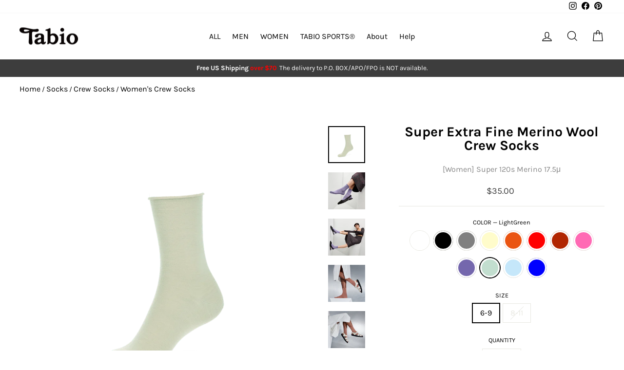

--- FILE ---
content_type: text/html; charset=utf-8
request_url: https://tabiousa.com/collections/womens-crew-socks/products/super-extra-fine-merino-light-wool-crew-socks?variant=40802584592495
body_size: 58584
content:
<!doctype html>
<html class="no-js" lang="en" dir="ltr">
<head>
  <script id="pandectes-rules">   /* PANDECTES-GDPR: DO NOT MODIFY AUTO GENERATED CODE OF THIS SCRIPT */      window.PandectesSettings = {"store":{"id":22566055,"plan":"basic","theme":"Impulse_20230618","primaryLocale":"en","adminMode":false,"headless":false,"storefrontRootDomain":"","checkoutRootDomain":"","storefrontAccessToken":""},"tsPublished":1720653879,"declaration":{"showPurpose":false,"showProvider":false,"declIntroText":"We use cookies to optimize website functionality, analyze the performance, and provide personalized experience to you. Some cookies are essential to make the website operate and function correctly. Those cookies cannot be disabled. In this window you can manage your preference of cookies.","showDateGenerated":true},"language":{"languageMode":"Single","fallbackLanguage":"en","languageDetection":"browser","languagesSupported":[]},"texts":{"managed":{"headerText":{"en":"We respect your privacy"},"consentText":{"en":"This website uses cookies to ensure you get the best experience."},"dismissButtonText":{"en":"Ok"},"linkText":{"en":"Learn more"},"imprintText":{"en":"Imprint"},"preferencesButtonText":{"en":"Preferences"},"allowButtonText":{"en":"Accept"},"denyButtonText":{"en":"Decline"},"leaveSiteButtonText":{"en":"Leave this site"},"cookiePolicyText":{"en":"Cookie policy"},"preferencesPopupTitleText":{"en":"Manage consent preferences"},"preferencesPopupIntroText":{"en":"We use cookies to optimize website functionality, analyze the performance, and provide personalized experience to you. Some cookies are essential to make the website operate and function correctly. Those cookies cannot be disabled. In this window you can manage your preference of cookies."},"preferencesPopupCloseButtonText":{"en":"Close"},"preferencesPopupAcceptAllButtonText":{"en":"Accept all"},"preferencesPopupRejectAllButtonText":{"en":"Reject all"},"preferencesPopupSaveButtonText":{"en":"Save preferences"},"accessSectionTitleText":{"en":"Data portability"},"accessSectionParagraphText":{"en":"You have the right to request access to your data at any time."},"rectificationSectionTitleText":{"en":"Data Rectification"},"rectificationSectionParagraphText":{"en":"You have the right to request your data to be updated whenever you think it is appropriate."},"erasureSectionTitleText":{"en":"Right to be forgotten"},"erasureSectionParagraphText":{"en":"You have the right to ask all your data to be erased. After that, you will no longer be able to access your account."},"declIntroText":{"en":"We use cookies to optimize website functionality, analyze the performance, and provide personalized experience to you. Some cookies are essential to make the website operate and function correctly. Those cookies cannot be disabled. In this window you can manage your preference of cookies."}},"categories":{"strictlyNecessaryCookiesTitleText":{"en":"Strictly necessary cookies"},"functionalityCookiesTitleText":{"en":"Functional cookies"},"performanceCookiesTitleText":{"en":"Performance cookies"},"targetingCookiesTitleText":{"en":"Targeting cookies"},"unclassifiedCookiesTitleText":{"en":"Unclassified cookies"},"strictlyNecessaryCookiesDescriptionText":{"en":"These cookies are essential in order to enable you to move around the website and use its features, such as accessing secure areas of the website. The website cannot function properly without these cookies."},"functionalityCookiesDescriptionText":{"en":"These cookies enable the site to provide enhanced functionality and personalisation. They may be set by us or by third party providers whose services we have added to our pages. If you do not allow these cookies then some or all of these services may not function properly."},"performanceCookiesDescriptionText":{"en":"These cookies enable us to monitor and improve the performance of our website. For example, they allow us to count visits, identify traffic sources and see which parts of the site are most popular."},"targetingCookiesDescriptionText":{"en":"These cookies may be set through our site by our advertising partners. They may be used by those companies to build a profile of your interests and show you relevant adverts on other sites.    They do not store directly personal information, but are based on uniquely identifying your browser and internet device. If you do not allow these cookies, you will experience less targeted advertising."},"unclassifiedCookiesDescriptionText":{"en":"Unclassified cookies are cookies that we are in the process of classifying, together with the providers of individual cookies."}},"auto":{"declName":{"en":"Name"},"declPath":{"en":"Path"},"declType":{"en":"Type"},"declDomain":{"en":"Domain"},"declPurpose":{"en":"Purpose"},"declProvider":{"en":"Provider"},"declRetention":{"en":"Retention"},"declFirstParty":{"en":"First-party"},"declThirdParty":{"en":"Third-party"},"declSeconds":{"en":"seconds"},"declMinutes":{"en":"minutes"},"declHours":{"en":"hours"},"declDays":{"en":"days"},"declMonths":{"en":"months"},"declYears":{"en":"years"},"declSession":{"en":"Session"},"cookiesDetailsText":{"en":"Cookies details"},"preferencesPopupAlwaysAllowedText":{"en":"Always allowed"},"submitButton":{"en":"Submit"},"submittingButton":{"en":"Submitting..."},"cancelButton":{"en":"Cancel"},"guestsSupportInfoText":{"en":"Please login with your customer account to further proceed."},"guestsSupportEmailPlaceholder":{"en":"E-mail address"},"guestsSupportEmailValidationError":{"en":"Email is not valid"},"guestsSupportEmailSuccessTitle":{"en":"Thank you for your request"},"guestsSupportEmailFailureTitle":{"en":"A problem occurred"},"guestsSupportEmailSuccessMessage":{"en":"If you are registered as a customer of this store, you will soon receive an email with instructions on how to proceed."},"guestsSupportEmailFailureMessage":{"en":"Your request was not submitted. Please try again and if problem persists, contact store owner for assistance."},"confirmationSuccessTitle":{"en":"Your request is verified"},"confirmationFailureTitle":{"en":"A problem occurred"},"confirmationSuccessMessage":{"en":"We will soon get back to you as to your request."},"confirmationFailureMessage":{"en":"Your request was not verified. Please try again and if problem persists, contact store owner for assistance"},"consentSectionTitleText":{"en":"Your cookie consent"},"consentSectionNoConsentText":{"en":"You have not consented to the cookies policy of this website."},"consentSectionConsentedText":{"en":"You consented to the cookies policy of this website on"},"consentStatus":{"en":"Consent preference"},"consentDate":{"en":"Consent date"},"consentId":{"en":"Consent ID"},"consentSectionChangeConsentActionText":{"en":"Change consent preference"},"accessSectionGDPRRequestsActionText":{"en":"Data subject requests"},"accessSectionAccountInfoActionText":{"en":"Personal data"},"accessSectionOrdersRecordsActionText":{"en":"Orders"},"accessSectionDownloadReportActionText":{"en":"Request export"},"rectificationCommentPlaceholder":{"en":"Describe what you want to be updated"},"rectificationCommentValidationError":{"en":"Comment is required"},"rectificationSectionEditAccountActionText":{"en":"Request an update"},"erasureSectionRequestDeletionActionText":{"en":"Request personal data deletion"}}},"library":{"previewMode":false,"fadeInTimeout":0,"defaultBlocked":0,"showLink":true,"showImprintLink":false,"enabled":true,"cookie":{"name":"_pandectes_gdpr","expiryDays":365,"secure":true,"domain":""},"dismissOnScroll":false,"dismissOnWindowClick":false,"dismissOnTimeout":false,"palette":{"popup":{"background":"#FFFFFF","backgroundForCalculations":{"a":1,"b":255,"g":255,"r":255},"text":"#000000"},"button":{"background":"transparent","backgroundForCalculations":{"a":1,"b":255,"g":255,"r":255},"text":"#000000","textForCalculation":{"a":1,"b":0,"g":0,"r":0},"border":"#000000"}},"content":{"href":"https://tabio-usa.myshopify.com/policies/privacy-policy","imprintHref":"/","close":"&#10005;","target":"","logo":"<img class=\"cc-banner-logo\" height=\"40\" width=\"40\" src=\"https://cdn.shopify.com/s/files/1/2256/6055/t/58/assets/pandectes-logo.png?v=1710321900\" alt=\"Tabio USA\" />"},"window":"<div role=\"dialog\" aria-live=\"polite\" aria-label=\"cookieconsent\" aria-describedby=\"cookieconsent:desc\" id=\"pandectes-banner\" class=\"cc-window-wrapper cc-bottom-left-wrapper\"><div class=\"pd-cookie-banner-window cc-window {{classes}}\"><!--googleoff: all-->{{children}}<!--googleon: all--></div></div>","compliance":{"info":"<div class=\"cc-compliance cc-highlight\">{{dismiss}}</div>"},"type":"info","layouts":{"basic":"{{logo}}{{messagelink}}{{compliance}}{{close}}"},"position":"bottom-left","theme":"wired","revokable":false,"animateRevokable":false,"revokableReset":false,"revokableLogoUrl":"https://cdn.shopify.com/s/files/1/2256/6055/t/58/assets/pandectes-reopen-logo.png?v=1710321901","revokablePlacement":"bottom-left","revokableMarginHorizontal":15,"revokableMarginVertical":15,"static":false,"autoAttach":true,"hasTransition":true,"blacklistPage":[""],"elements":{"close":"<button aria-label=\"dismiss cookie message\" type=\"button\" tabindex=\"0\" class=\"cc-close\">{{close}}</button>","dismiss":"<button aria-label=\"dismiss cookie message\" type=\"button\" tabindex=\"0\" class=\"cc-btn cc-btn-decision cc-dismiss\">{{dismiss}}</button>","allow":"<button aria-label=\"allow cookies\" type=\"button\" tabindex=\"0\" class=\"cc-btn cc-btn-decision cc-allow\">{{allow}}</button>","deny":"<button aria-label=\"deny cookies\" type=\"button\" tabindex=\"0\" class=\"cc-btn cc-btn-decision cc-deny\">{{deny}}</button>","preferences":"<button aria-label=\"settings cookies\" tabindex=\"0\" type=\"button\" class=\"cc-btn cc-settings\" onclick=\"Pandectes.fn.openPreferences()\">{{preferences}}</button>"}},"geolocation":{"auOnly":false,"brOnly":false,"caOnly":false,"chOnly":false,"euOnly":false,"jpOnly":false,"nzOnly":false,"thOnly":false,"zaOnly":false,"canadaOnly":false,"globalVisibility":true},"dsr":{"guestsSupport":false,"accessSectionDownloadReportAuto":false},"banner":{"resetTs":1720653454,"extraCss":"        .cc-banner-logo {max-width: 24em!important;}    @media(min-width: 768px) {.cc-window.cc-floating{max-width: 24em!important;width: 24em!important;}}    .cc-message, .pd-cookie-banner-window .cc-header, .cc-logo {text-align: left}    .cc-window-wrapper{z-index: 2147483647;}    .cc-window{z-index: 2147483647;font-family: inherit;}    .pd-cookie-banner-window .cc-header{font-family: inherit;}    .pd-cp-ui{font-family: inherit; background-color: #FFFFFF;color:#000000;}    button.pd-cp-btn, a.pd-cp-btn{}    input + .pd-cp-preferences-slider{background-color: rgba(0, 0, 0, 0.3)}    .pd-cp-scrolling-section::-webkit-scrollbar{background-color: rgba(0, 0, 0, 0.3)}    input:checked + .pd-cp-preferences-slider{background-color: rgba(0, 0, 0, 1)}    .pd-cp-scrolling-section::-webkit-scrollbar-thumb {background-color: rgba(0, 0, 0, 1)}    .pd-cp-ui-close{color:#000000;}    .pd-cp-preferences-slider:before{background-color: #FFFFFF}    .pd-cp-title:before {border-color: #000000!important}    .pd-cp-preferences-slider{background-color:#000000}    .pd-cp-toggle{color:#000000!important}    @media(max-width:699px) {.pd-cp-ui-close-top svg {fill: #000000}}    .pd-cp-toggle:hover,.pd-cp-toggle:visited,.pd-cp-toggle:active{color:#000000!important}    .pd-cookie-banner-window {box-shadow: 0 0 18px rgb(0 0 0 / 20%);}  ","customJavascript":{"useButtons":true},"showPoweredBy":false,"revokableTrigger":false,"hybridStrict":false,"cookiesBlockedByDefault":"0","isActive":true,"implicitSavePreferences":false,"cookieIcon":false,"blockBots":false,"showCookiesDetails":true,"hasTransition":true,"blockingPage":false,"showOnlyLandingPage":false,"leaveSiteUrl":"https://www.google.com","linkRespectStoreLang":false},"cookies":{"0":[{"name":"secure_customer_sig","type":"http","domain":"tabiousa.com","path":"/","provider":"Shopify","firstParty":true,"retention":"1 year(s)","expires":1,"unit":"declYears","purpose":{"en":"Used in connection with customer login."}},{"name":"localization","type":"http","domain":"tabiousa.com","path":"/","provider":"Shopify","firstParty":true,"retention":"1 year(s)","expires":1,"unit":"declYears","purpose":{"en":"Shopify store localization"}},{"name":"cart_currency","type":"http","domain":"tabiousa.com","path":"/","provider":"Shopify","firstParty":true,"retention":"2 ","expires":2,"unit":"declSession","purpose":{"en":"The cookie is necessary for the secure checkout and payment function on the website. This function is provided by shopify.com."}},{"name":"_tracking_consent","type":"http","domain":".tabiousa.com","path":"/","provider":"Shopify","firstParty":true,"retention":"1 year(s)","expires":1,"unit":"declYears","purpose":{"en":"Tracking preferences."}},{"name":"_cmp_a","type":"http","domain":".tabiousa.com","path":"/","provider":"Shopify","firstParty":true,"retention":"1 day(s)","expires":1,"unit":"declDays","purpose":{"en":"Used for managing customer privacy settings."}},{"name":"wpm-test-cookie","type":"http","domain":"com","path":"/","provider":"Shopify","firstParty":false,"retention":"Session","expires":1,"unit":"declSeconds","purpose":{"en":"Used to ensure our systems are working correctly."}},{"name":"keep_alive","type":"http","domain":"tabiousa.com","path":"/","provider":"Shopify","firstParty":true,"retention":"30 minute(s)","expires":30,"unit":"declMinutes","purpose":{"en":"Used in connection with buyer localization."}},{"name":"shopify_pay_redirect","type":"http","domain":"tabiousa.com","path":"/","provider":"Shopify","firstParty":true,"retention":"1 hour(s)","expires":1,"unit":"declHours","purpose":{"en":"The cookie is necessary for the secure checkout and payment function on the website. This function is provided by shopify.com."}},{"name":"wpm-test-cookie","type":"http","domain":"tabiousa.com","path":"/","provider":"Shopify","firstParty":true,"retention":"Session","expires":1,"unit":"declSeconds","purpose":{"en":"Used to ensure our systems are working correctly."}},{"name":"_shopify_essential","type":"http","domain":"tabiousa.com","path":"/","provider":"Shopify","firstParty":true,"retention":"1 year(s)","expires":1,"unit":"declYears","purpose":{"en":"Used on the accounts page."}}],"1":[],"2":[{"name":"_shopify_y","type":"http","domain":".tabiousa.com","path":"/","provider":"Shopify","firstParty":true,"retention":"1 year(s)","expires":1,"unit":"declYears","purpose":{"en":"Shopify analytics."}},{"name":"_orig_referrer","type":"http","domain":".tabiousa.com","path":"/","provider":"Shopify","firstParty":true,"retention":"2 ","expires":2,"unit":"declSession","purpose":{"en":"Tracks landing pages."}},{"name":"_landing_page","type":"http","domain":".tabiousa.com","path":"/","provider":"Shopify","firstParty":true,"retention":"2 ","expires":2,"unit":"declSession","purpose":{"en":"Tracks landing pages."}},{"name":"_shopify_s","type":"http","domain":".tabiousa.com","path":"/","provider":"Shopify","firstParty":true,"retention":"30 minute(s)","expires":30,"unit":"declMinutes","purpose":{"en":"Shopify analytics."}},{"name":"_ga","type":"http","domain":".tabiousa.com","path":"/","provider":"Google","firstParty":true,"retention":"1 year(s)","expires":1,"unit":"declYears","purpose":{"en":"Cookie is set by Google Analytics with unknown functionality"}},{"name":"_shopify_sa_p","type":"http","domain":".tabiousa.com","path":"/","provider":"Shopify","firstParty":true,"retention":"30 minute(s)","expires":30,"unit":"declMinutes","purpose":{"en":"Shopify analytics relating to marketing & referrals."}},{"name":"_shopify_s","type":"http","domain":"com","path":"/","provider":"Shopify","firstParty":false,"retention":"Session","expires":1,"unit":"declSeconds","purpose":{"en":"Shopify analytics."}},{"name":"_shopify_sa_t","type":"http","domain":".tabiousa.com","path":"/","provider":"Shopify","firstParty":true,"retention":"30 minute(s)","expires":30,"unit":"declMinutes","purpose":{"en":"Shopify analytics relating to marketing & referrals."}},{"name":"_boomr_clss","type":"html_local","domain":"https://tabiousa.com","path":"/","provider":"Shopify","firstParty":true,"retention":"Persistent","expires":1,"unit":"declYears","purpose":{"en":"Used to monitor and optimize the performance of Shopify stores."}},{"name":"_ga_LT2TVR8F8G","type":"http","domain":".tabiousa.com","path":"/","provider":"Google","firstParty":true,"retention":"1 year(s)","expires":1,"unit":"declYears","purpose":{"en":""}},{"name":"_ga_ZRJBDHM6MJ","type":"http","domain":".tabiousa.com","path":"/","provider":"Google","firstParty":true,"retention":"1 year(s)","expires":1,"unit":"declYears","purpose":{"en":""}}],"4":[{"name":"_gcl_au","type":"http","domain":".tabiousa.com","path":"/","provider":"Google","firstParty":true,"retention":"3 month(s)","expires":3,"unit":"declMonths","purpose":{"en":"Cookie is placed by Google Tag Manager to track conversions."}},{"name":"__kla_id","type":"http","domain":"tabiousa.com","path":"/","provider":"Klaviyo","firstParty":true,"retention":"1 year(s)","expires":1,"unit":"declYears","purpose":{"en":"Tracks when someone clicks through a Klaviyo email to your website."}},{"name":"_fbp","type":"http","domain":".tabiousa.com","path":"/","provider":"Facebook","firstParty":true,"retention":"3 month(s)","expires":3,"unit":"declMonths","purpose":{"en":"Cookie is placed by Facebook to track visits across websites."}},{"name":"IDE","type":"http","domain":".doubleclick.net","path":"/","provider":"Google","firstParty":false,"retention":"1 year(s)","expires":1,"unit":"declYears","purpose":{"en":"To measure the visitors’ actions after they click through from an advert. Expires after 1 year."}},{"name":"lastExternalReferrerTime","type":"html_local","domain":"https://tabiousa.com","path":"/","provider":"Facebook","firstParty":true,"retention":"Persistent","expires":1,"unit":"declYears","purpose":{"en":"Contains the timestamp of the last update of the lastExternalReferrer cookie."}},{"name":"lastExternalReferrer","type":"html_local","domain":"https://tabiousa.com","path":"/","provider":"Facebook","firstParty":true,"retention":"Persistent","expires":1,"unit":"declYears","purpose":{"en":"Detects how the user reached the website by registering their last URL-address."}}],"8":[{"name":"test","type":"html_local","domain":"https://tabiousa.com","path":"/","provider":"Unknown","firstParty":true,"retention":"Persistent","expires":1,"unit":"declYears","purpose":{"en":""}},{"name":"session-storage-test","type":"html_session","domain":"https://tabiousa.com","path":"/","provider":"Unknown","firstParty":true,"retention":"Session","expires":1,"unit":"declYears","purpose":{"en":""}},{"name":"bugsnag-anonymous-id","type":"html_local","domain":"https://pay.shopify.com","path":"/","provider":"Unknown","firstParty":false,"retention":"Persistent","expires":1,"unit":"declYears","purpose":{"en":""}},{"name":"__cflb","type":"http","domain":"api2.hcaptcha.com","path":"/","provider":"Unknown","firstParty":false,"retention":"30 minute(s)","expires":30,"unit":"declMinutes","purpose":{"en":""}},{"name":"_kla_test","type":"html_local","domain":"https://tabiousa.com","path":"/","provider":"Unknown","firstParty":true,"retention":"Persistent","expires":1,"unit":"declYears","purpose":{"en":""}},{"name":"local-storage-test","type":"html_local","domain":"https://tabiousa.com","path":"/","provider":"Unknown","firstParty":true,"retention":"Persistent","expires":1,"unit":"declYears","purpose":{"en":""}},{"name":"test","type":"html_session","domain":"https://tabiousa.com","path":"/","provider":"Unknown","firstParty":true,"retention":"Session","expires":1,"unit":"declYears","purpose":{"en":""}}]},"blocker":{"isActive":false,"googleConsentMode":{"id":"","analyticsId":"","adwordsId":"","isActive":false,"adStorageCategory":4,"analyticsStorageCategory":2,"personalizationStorageCategory":1,"functionalityStorageCategory":1,"customEvent":false,"securityStorageCategory":0,"redactData":false,"urlPassthrough":false,"dataLayerProperty":"dataLayer","waitForUpdate":0,"useNativeChannel":false},"facebookPixel":{"id":"","isActive":false,"ldu":false},"rakuten":{"isActive":false,"cmp":false,"ccpa":false},"klaviyoIsActive":false,"gpcIsActive":false,"defaultBlocked":0,"patterns":{"whiteList":[],"blackList":{"1":[],"2":[],"4":[],"8":[]},"iframesWhiteList":[],"iframesBlackList":{"1":[],"2":[],"4":[],"8":[]},"beaconsWhiteList":[],"beaconsBlackList":{"1":[],"2":[],"4":[],"8":[]}}}}      !function(){"use strict";window.PandectesRules=window.PandectesRules||{},window.PandectesRules.manualBlacklist={1:[],2:[],4:[]},window.PandectesRules.blacklistedIFrames={1:[],2:[],4:[]},window.PandectesRules.blacklistedCss={1:[],2:[],4:[]},window.PandectesRules.blacklistedBeacons={1:[],2:[],4:[]};var e="javascript/blocked";function t(e){return new RegExp(e.replace(/[/\\.+?$()]/g,"\\$&").replace("*","(.*)"))}var n=function(e){var t=arguments.length>1&&void 0!==arguments[1]?arguments[1]:"log";new URLSearchParams(window.location.search).get("log")&&console[t]("PandectesRules: ".concat(e))};function a(e){var t=document.createElement("script");t.async=!0,t.src=e,document.head.appendChild(t)}function r(e,t){var n=Object.keys(e);if(Object.getOwnPropertySymbols){var a=Object.getOwnPropertySymbols(e);t&&(a=a.filter((function(t){return Object.getOwnPropertyDescriptor(e,t).enumerable}))),n.push.apply(n,a)}return n}function o(e){for(var t=1;t<arguments.length;t++){var n=null!=arguments[t]?arguments[t]:{};t%2?r(Object(n),!0).forEach((function(t){c(e,t,n[t])})):Object.getOwnPropertyDescriptors?Object.defineProperties(e,Object.getOwnPropertyDescriptors(n)):r(Object(n)).forEach((function(t){Object.defineProperty(e,t,Object.getOwnPropertyDescriptor(n,t))}))}return e}function i(e){var t=function(e,t){if("object"!=typeof e||!e)return e;var n=e[Symbol.toPrimitive];if(void 0!==n){var a=n.call(e,t||"default");if("object"!=typeof a)return a;throw new TypeError("@@toPrimitive must return a primitive value.")}return("string"===t?String:Number)(e)}(e,"string");return"symbol"==typeof t?t:t+""}function c(e,t,n){return(t=i(t))in e?Object.defineProperty(e,t,{value:n,enumerable:!0,configurable:!0,writable:!0}):e[t]=n,e}function s(e,t){return function(e){if(Array.isArray(e))return e}(e)||function(e,t){var n=null==e?null:"undefined"!=typeof Symbol&&e[Symbol.iterator]||e["@@iterator"];if(null!=n){var a,r,o,i,c=[],s=!0,l=!1;try{if(o=(n=n.call(e)).next,0===t){if(Object(n)!==n)return;s=!1}else for(;!(s=(a=o.call(n)).done)&&(c.push(a.value),c.length!==t);s=!0);}catch(e){l=!0,r=e}finally{try{if(!s&&null!=n.return&&(i=n.return(),Object(i)!==i))return}finally{if(l)throw r}}return c}}(e,t)||d(e,t)||function(){throw new TypeError("Invalid attempt to destructure non-iterable instance.\nIn order to be iterable, non-array objects must have a [Symbol.iterator]() method.")}()}function l(e){return function(e){if(Array.isArray(e))return u(e)}(e)||function(e){if("undefined"!=typeof Symbol&&null!=e[Symbol.iterator]||null!=e["@@iterator"])return Array.from(e)}(e)||d(e)||function(){throw new TypeError("Invalid attempt to spread non-iterable instance.\nIn order to be iterable, non-array objects must have a [Symbol.iterator]() method.")}()}function d(e,t){if(e){if("string"==typeof e)return u(e,t);var n=Object.prototype.toString.call(e).slice(8,-1);return"Object"===n&&e.constructor&&(n=e.constructor.name),"Map"===n||"Set"===n?Array.from(e):"Arguments"===n||/^(?:Ui|I)nt(?:8|16|32)(?:Clamped)?Array$/.test(n)?u(e,t):void 0}}function u(e,t){(null==t||t>e.length)&&(t=e.length);for(var n=0,a=new Array(t);n<t;n++)a[n]=e[n];return a}var f=window.PandectesRulesSettings||window.PandectesSettings,g=!(void 0===window.dataLayer||!Array.isArray(window.dataLayer)||!window.dataLayer.some((function(e){return"pandectes_full_scan"===e.event}))),p=function(){var e,t=arguments.length>0&&void 0!==arguments[0]?arguments[0]:"_pandectes_gdpr",n=("; "+document.cookie).split("; "+t+"=");if(n.length<2)e={};else{var a=n.pop().split(";");e=window.atob(a.shift())}var r=function(e){try{return JSON.parse(e)}catch(e){return!1}}(e);return!1!==r?r:e}(),y=f.banner.isActive,h=f.blocker,v=h.defaultBlocked,w=h.patterns,m=p&&null!==p.preferences&&void 0!==p.preferences?p.preferences:null,b=g?0:y?null===m?v:m:0,k={1:!(1&b),2:!(2&b),4:!(4&b)},_=w.blackList,S=w.whiteList,L=w.iframesBlackList,C=w.iframesWhiteList,A=w.beaconsBlackList,P=w.beaconsWhiteList,O={blackList:[],whiteList:[],iframesBlackList:{1:[],2:[],4:[],8:[]},iframesWhiteList:[],beaconsBlackList:{1:[],2:[],4:[],8:[]},beaconsWhiteList:[]};[1,2,4].map((function(e){var n;k[e]||((n=O.blackList).push.apply(n,l(_[e].length?_[e].map(t):[])),O.iframesBlackList[e]=L[e].length?L[e].map(t):[],O.beaconsBlackList[e]=A[e].length?A[e].map(t):[])})),O.whiteList=S.length?S.map(t):[],O.iframesWhiteList=C.length?C.map(t):[],O.beaconsWhiteList=P.length?P.map(t):[];var E={scripts:[],iframes:{1:[],2:[],4:[]},beacons:{1:[],2:[],4:[]},css:{1:[],2:[],4:[]}},B=function(t,n){return t&&(!n||n!==e)&&(!O.blackList||O.blackList.some((function(e){return e.test(t)})))&&(!O.whiteList||O.whiteList.every((function(e){return!e.test(t)})))},I=function(e,t){var n=O.iframesBlackList[t],a=O.iframesWhiteList;return e&&(!n||n.some((function(t){return t.test(e)})))&&(!a||a.every((function(t){return!t.test(e)})))},j=function(e,t){var n=O.beaconsBlackList[t],a=O.beaconsWhiteList;return e&&(!n||n.some((function(t){return t.test(e)})))&&(!a||a.every((function(t){return!t.test(e)})))},R=new MutationObserver((function(e){for(var t=0;t<e.length;t++)for(var n=e[t].addedNodes,a=0;a<n.length;a++){var r=n[a],o=r.dataset&&r.dataset.cookiecategory;if(1===r.nodeType&&"LINK"===r.tagName){var i=r.dataset&&r.dataset.href;if(i&&o)switch(o){case"functionality":case"C0001":E.css[1].push(i);break;case"performance":case"C0002":E.css[2].push(i);break;case"targeting":case"C0003":E.css[4].push(i)}}}})),T=new MutationObserver((function(t){for(var a=0;a<t.length;a++)for(var r=t[a].addedNodes,o=function(){var t=r[i],a=t.src||t.dataset&&t.dataset.src,o=t.dataset&&t.dataset.cookiecategory;if(1===t.nodeType&&"IFRAME"===t.tagName){if(a){var c=!1;I(a,1)||"functionality"===o||"C0001"===o?(c=!0,E.iframes[1].push(a)):I(a,2)||"performance"===o||"C0002"===o?(c=!0,E.iframes[2].push(a)):(I(a,4)||"targeting"===o||"C0003"===o)&&(c=!0,E.iframes[4].push(a)),c&&(t.removeAttribute("src"),t.setAttribute("data-src",a))}}else if(1===t.nodeType&&"IMG"===t.tagName){if(a){var s=!1;j(a,1)?(s=!0,E.beacons[1].push(a)):j(a,2)?(s=!0,E.beacons[2].push(a)):j(a,4)&&(s=!0,E.beacons[4].push(a)),s&&(t.removeAttribute("src"),t.setAttribute("data-src",a))}}else if(1===t.nodeType&&"SCRIPT"===t.tagName){var l=t.type,d=!1;if(B(a,l)?(n("rule blocked: ".concat(a)),d=!0):a&&o?n("manually blocked @ ".concat(o,": ").concat(a)):o&&n("manually blocked @ ".concat(o,": inline code")),d){E.scripts.push([t,l]),t.type=e;t.addEventListener("beforescriptexecute",(function n(a){t.getAttribute("type")===e&&a.preventDefault(),t.removeEventListener("beforescriptexecute",n)})),t.parentElement&&t.parentElement.removeChild(t)}}},i=0;i<r.length;i++)o()})),D=document.createElement,N={src:Object.getOwnPropertyDescriptor(HTMLScriptElement.prototype,"src"),type:Object.getOwnPropertyDescriptor(HTMLScriptElement.prototype,"type")};window.PandectesRules.unblockCss=function(e){var t=E.css[e]||[];t.length&&n("Unblocking CSS for ".concat(e)),t.forEach((function(e){var t=document.querySelector('link[data-href^="'.concat(e,'"]'));t.removeAttribute("data-href"),t.href=e})),E.css[e]=[]},window.PandectesRules.unblockIFrames=function(e){var t=E.iframes[e]||[];t.length&&n("Unblocking IFrames for ".concat(e)),O.iframesBlackList[e]=[],t.forEach((function(e){var t=document.querySelector('iframe[data-src^="'.concat(e,'"]'));t.removeAttribute("data-src"),t.src=e})),E.iframes[e]=[]},window.PandectesRules.unblockBeacons=function(e){var t=E.beacons[e]||[];t.length&&n("Unblocking Beacons for ".concat(e)),O.beaconsBlackList[e]=[],t.forEach((function(e){var t=document.querySelector('img[data-src^="'.concat(e,'"]'));t.removeAttribute("data-src"),t.src=e})),E.beacons[e]=[]},window.PandectesRules.unblockInlineScripts=function(e){var t=1===e?"functionality":2===e?"performance":"targeting",a=document.querySelectorAll('script[type="javascript/blocked"][data-cookiecategory="'.concat(t,'"]'));n("unblockInlineScripts: ".concat(a.length," in ").concat(t)),a.forEach((function(e){var t=document.createElement("script");t.type="text/javascript",e.hasAttribute("src")?t.src=e.getAttribute("src"):t.textContent=e.textContent,document.head.appendChild(t),e.parentNode.removeChild(e)}))},window.PandectesRules.unblockInlineCss=function(e){var t=1===e?"functionality":2===e?"performance":"targeting",a=document.querySelectorAll('link[data-cookiecategory="'.concat(t,'"]'));n("unblockInlineCss: ".concat(a.length," in ").concat(t)),a.forEach((function(e){e.href=e.getAttribute("data-href")}))},window.PandectesRules.unblock=function(e){e.length<1?(O.blackList=[],O.whiteList=[],O.iframesBlackList=[],O.iframesWhiteList=[]):(O.blackList&&(O.blackList=O.blackList.filter((function(t){return e.every((function(e){return"string"==typeof e?!t.test(e):e instanceof RegExp?t.toString()!==e.toString():void 0}))}))),O.whiteList&&(O.whiteList=[].concat(l(O.whiteList),l(e.map((function(e){if("string"==typeof e){var n=".*"+t(e)+".*";if(O.whiteList.every((function(e){return e.toString()!==n.toString()})))return new RegExp(n)}else if(e instanceof RegExp&&O.whiteList.every((function(t){return t.toString()!==e.toString()})))return e;return null})).filter(Boolean)))));var a=0;l(E.scripts).forEach((function(e,t){var n=s(e,2),r=n[0],o=n[1];if(function(e){var t=e.getAttribute("src");return O.blackList&&O.blackList.every((function(e){return!e.test(t)}))||O.whiteList&&O.whiteList.some((function(e){return e.test(t)}))}(r)){for(var i=document.createElement("script"),c=0;c<r.attributes.length;c++){var l=r.attributes[c];"src"!==l.name&&"type"!==l.name&&i.setAttribute(l.name,r.attributes[c].value)}i.setAttribute("src",r.src),i.setAttribute("type",o||"application/javascript"),document.head.appendChild(i),E.scripts.splice(t-a,1),a++}})),0==O.blackList.length&&0===O.iframesBlackList[1].length&&0===O.iframesBlackList[2].length&&0===O.iframesBlackList[4].length&&0===O.beaconsBlackList[1].length&&0===O.beaconsBlackList[2].length&&0===O.beaconsBlackList[4].length&&(n("Disconnecting observers"),T.disconnect(),R.disconnect())};var x=f.store,M=x.adminMode,U=x.headless,z=x.storefrontRootDomain,F=x.checkoutRootDomain,W=x.storefrontAccessToken,H=f.banner.isActive,q=f.blocker.defaultBlocked;H&&function(e){if(window.Shopify&&window.Shopify.customerPrivacy)e();else{var t=null;window.Shopify&&window.Shopify.loadFeatures&&window.Shopify.trackingConsent?e():t=setInterval((function(){window.Shopify&&window.Shopify.loadFeatures&&(clearInterval(t),window.Shopify.loadFeatures([{name:"consent-tracking-api",version:"0.1"}],(function(t){t?n("Shopify.customerPrivacy API - failed to load"):(n("shouldShowBanner() -> ".concat(window.Shopify.trackingConsent.shouldShowBanner()," | saleOfDataRegion() -> ").concat(window.Shopify.trackingConsent.saleOfDataRegion())),e())})))}),10)}}((function(){!function(){var e=window.Shopify.trackingConsent;if(!1!==e.shouldShowBanner()||null!==m||7!==q)try{var t=M&&!(window.Shopify&&window.Shopify.AdminBarInjector),a={preferences:!(1&b)||g||t,analytics:!(2&b)||g||t,marketing:!(4&b)||g||t};U&&(a.headlessStorefront=!0,a.storefrontRootDomain=null!=z&&z.length?z:window.location.hostname,a.checkoutRootDomain=null!=F&&F.length?F:"checkout.".concat(window.location.hostname),a.storefrontAccessToken=null!=W&&W.length?W:""),e.firstPartyMarketingAllowed()===a.marketing&&e.analyticsProcessingAllowed()===a.analytics&&e.preferencesProcessingAllowed()===a.preferences||e.setTrackingConsent(a,(function(e){e&&e.error?n("Shopify.customerPrivacy API - failed to setTrackingConsent"):n("setTrackingConsent(".concat(JSON.stringify(a),")"))}))}catch(e){n("Shopify.customerPrivacy API - exception")}}(),function(){if(U){var e=window.Shopify.trackingConsent,t=e.currentVisitorConsent();if(navigator.globalPrivacyControl&&""===t.sale_of_data){var a={sale_of_data:!1,headlessStorefront:!0};a.storefrontRootDomain=null!=z&&z.length?z:window.location.hostname,a.checkoutRootDomain=null!=F&&F.length?F:"checkout.".concat(window.location.hostname),a.storefrontAccessToken=null!=W&&W.length?W:"",e.setTrackingConsent(a,(function(e){e&&e.error?n("Shopify.customerPrivacy API - failed to setTrackingConsent({".concat(JSON.stringify(a),")")):n("setTrackingConsent(".concat(JSON.stringify(a),")"))}))}}}()}));var G=["AT","BE","BG","HR","CY","CZ","DK","EE","FI","FR","DE","GR","HU","IE","IT","LV","LT","LU","MT","NL","PL","PT","RO","SK","SI","ES","SE","GB","LI","NO","IS"],J=f.banner,V=J.isActive,K=J.hybridStrict,$=f.geolocation,Y=$.caOnly,Z=void 0!==Y&&Y,Q=$.euOnly,X=void 0!==Q&&Q,ee=$.brOnly,te=void 0!==ee&&ee,ne=$.jpOnly,ae=void 0!==ne&&ne,re=$.thOnly,oe=void 0!==re&&re,ie=$.chOnly,ce=void 0!==ie&&ie,se=$.zaOnly,le=void 0!==se&&se,de=$.canadaOnly,ue=void 0!==de&&de,fe=$.globalVisibility,ge=void 0===fe||fe,pe=f.blocker,ye=pe.defaultBlocked,he=void 0===ye?7:ye,ve=pe.googleConsentMode,we=ve.isActive,me=ve.customEvent,be=ve.id,ke=void 0===be?"":be,_e=ve.analyticsId,Se=void 0===_e?"":_e,Le=ve.adwordsId,Ce=void 0===Le?"":Le,Ae=ve.redactData,Pe=ve.urlPassthrough,Oe=ve.adStorageCategory,Ee=ve.analyticsStorageCategory,Be=ve.functionalityStorageCategory,Ie=ve.personalizationStorageCategory,je=ve.securityStorageCategory,Re=ve.dataLayerProperty,Te=void 0===Re?"dataLayer":Re,De=ve.waitForUpdate,Ne=void 0===De?0:De,xe=ve.useNativeChannel,Me=void 0!==xe&&xe;function Ue(){window[Te].push(arguments)}window[Te]=window[Te]||[];var ze,Fe,We={hasInitialized:!1,useNativeChannel:!1,ads_data_redaction:!1,url_passthrough:!1,data_layer_property:"dataLayer",storage:{ad_storage:"granted",ad_user_data:"granted",ad_personalization:"granted",analytics_storage:"granted",functionality_storage:"granted",personalization_storage:"granted",security_storage:"granted"}};if(V&&we){var He=he&Oe?"denied":"granted",qe=he&Ee?"denied":"granted",Ge=he&Be?"denied":"granted",Je=he&Ie?"denied":"granted",Ve=he&je?"denied":"granted";We.hasInitialized=!0,We.useNativeChannel=Me,We.url_passthrough=Pe,We.ads_data_redaction="denied"===He&&Ae,We.storage.ad_storage=He,We.storage.ad_user_data=He,We.storage.ad_personalization=He,We.storage.analytics_storage=qe,We.storage.functionality_storage=Ge,We.storage.personalization_storage=Je,We.storage.security_storage=Ve,We.data_layer_property=Te||"dataLayer",We.ads_data_redaction&&Ue("set","ads_data_redaction",We.ads_data_redaction),We.url_passthrough&&Ue("set","url_passthrough",We.url_passthrough),function(){!1===Me?console.log("Pandectes: Google Consent Mode (av2)"):console.log("Pandectes: Google Consent Mode (av2nc)");var e=b!==he?{wait_for_update:Ne||500}:Ne?{wait_for_update:Ne}:{};ge&&!K?Ue("consent","default",o(o({},We.storage),e)):(Ue("consent","default",o(o(o({},We.storage),e),{},{region:[].concat(l(X||K?G:[]),l(Z&&!K?["US-CA","US-VA","US-CT","US-UT","US-CO"]:[]),l(te&&!K?["BR"]:[]),l(ae&&!K?["JP"]:[]),l(ue&&!K?["CA"]:[]),l(oe&&!K?["TH"]:[]),l(ce&&!K?["CH"]:[]),l(le&&!K?["ZA"]:[]))})),Ue("consent","default",{ad_storage:"granted",ad_user_data:"granted",ad_personalization:"granted",analytics_storage:"granted",functionality_storage:"granted",personalization_storage:"granted",security_storage:"granted"}));if(null!==m){var t=b&Oe?"denied":"granted",n=b&Ee?"denied":"granted",r=b&Be?"denied":"granted",i=b&Ie?"denied":"granted",c=b&je?"denied":"granted";We.storage.ad_storage=t,We.storage.ad_user_data=t,We.storage.ad_personalization=t,We.storage.analytics_storage=n,We.storage.functionality_storage=r,We.storage.personalization_storage=i,We.storage.security_storage=c,Ue("consent","update",We.storage)}(ke.length||Se.length||Ce.length)&&(window[We.data_layer_property].push({"pandectes.start":(new Date).getTime(),event:"pandectes-rules.min.js"}),(Se.length||Ce.length)&&Ue("js",new Date));var s="https://www.googletagmanager.com";if(ke.length){var d=ke.split(",");window[We.data_layer_property].push({"gtm.start":(new Date).getTime(),event:"gtm.js"});for(var u=0;u<d.length;u++){var f="dataLayer"!==We.data_layer_property?"&l=".concat(We.data_layer_property):"";a("".concat(s,"/gtm.js?id=").concat(d[u].trim()).concat(f))}}if(Se.length)for(var g=Se.split(","),p=0;p<g.length;p++){var y=g[p].trim();y.length&&(a("".concat(s,"/gtag/js?id=").concat(y)),Ue("config",y,{send_page_view:!1}))}if(Ce.length)for(var h=Ce.split(","),v=0;v<h.length;v++){var w=h[v].trim();w.length&&(a("".concat(s,"/gtag/js?id=").concat(w)),Ue("config",w,{allow_enhanced_conversions:!0}))}}()}V&&me&&(Fe=7===(ze=b)?"deny":0===ze?"allow":"mixed",window[Te].push({event:"Pandectes_Consent_Update",pandectes_status:Fe,pandectes_categories:{C0000:"allow",C0001:k[1]?"allow":"deny",C0002:k[2]?"allow":"deny",C0003:k[4]?"allow":"deny"}}));var Ke=f.blocker,$e=Ke.klaviyoIsActive,Ye=Ke.googleConsentMode.adStorageCategory;$e&&window.addEventListener("PandectesEvent_OnConsent",(function(e){var t=e.detail.preferences;if(null!=t){var n=t&Ye?"denied":"granted";void 0!==window.klaviyo&&window.klaviyo.isIdentified()&&window.klaviyo.push(["identify",{ad_personalization:n,ad_user_data:n}])}})),f.banner.revokableTrigger&&window.addEventListener("PandectesEvent_OnInitialize",(function(){document.querySelectorAll('[href*="#reopenBanner"]').forEach((function(e){e.onclick=function(e){e.preventDefault(),window.Pandectes.fn.revokeConsent()}}))})),window.PandectesRules.gcm=We;var Ze=f.banner.isActive,Qe=f.blocker.isActive;n("Prefs: ".concat(b," | Banner: ").concat(Ze?"on":"off"," | Blocker: ").concat(Qe?"on":"off"));var Xe=null===m&&/\/checkouts\//.test(window.location.pathname);0!==b&&!1===g&&Qe&&!Xe&&(n("Blocker will execute"),document.createElement=function(){for(var t=arguments.length,n=new Array(t),a=0;a<t;a++)n[a]=arguments[a];if("script"!==n[0].toLowerCase())return D.bind?D.bind(document).apply(void 0,n):D;var r=D.bind(document).apply(void 0,n);try{Object.defineProperties(r,{src:o(o({},N.src),{},{set:function(t){B(t,r.type)&&N.type.set.call(this,e),N.src.set.call(this,t)}}),type:o(o({},N.type),{},{get:function(){var t=N.type.get.call(this);return t===e||B(this.src,t)?null:t},set:function(t){var n=B(r.src,r.type)?e:t;N.type.set.call(this,n)}})}),r.setAttribute=function(t,n){if("type"===t){var a=B(r.src,r.type)?e:n;N.type.set.call(r,a)}else"src"===t?(B(n,r.type)&&N.type.set.call(r,e),N.src.set.call(r,n)):HTMLScriptElement.prototype.setAttribute.call(r,t,n)}}catch(e){console.warn("Yett: unable to prevent script execution for script src ",r.src,".\n",'A likely cause would be because you are using a third-party browser extension that monkey patches the "document.createElement" function.')}return r},T.observe(document.documentElement,{childList:!0,subtree:!0}),R.observe(document.documentElement,{childList:!0,subtree:!0}))}();
</script>

  
    
    
    
    
    
  
  

<meta name="google-site-verification" content="aIvis_HyD1Skqmsz6DEjsn2WTha_iznm-POuHPQQRu0" />
<!-- Google Tag Manager -->
<script>(function(w,d,s,l,i){w[l]=w[l]||[];w[l].push({'gtm.start':
new Date().getTime(),event:'gtm.js'});var f=d.getElementsByTagName(s)[0],
j=d.createElement(s),dl=l!='dataLayer'?'&l='+l:'';j.async=true;j.src=
'https://www.googletagmanager.com/gtm.js?id='+i+dl;f.parentNode.insertBefore(j,f);
})(window,document,'script','dataLayer','GTM-K55XDDH');</script>
<!-- End Google Tag Manager -->
	
  <meta charset="utf-8">
  <meta http-equiv="X-UA-Compatible" content="IE=edge,chrome=1">
  <meta name="viewport" content="width=device-width,initial-scale=1">
  <meta name="theme-color" content="#3d3d3d">
  <link rel="canonical" href="https://tabiousa.com/products/super-extra-fine-merino-light-wool-crew-socks">
  <link rel="preconnect" href="https://cdn.shopify.com" crossorigin>
  <link rel="preconnect" href="https://fonts.shopifycdn.com" crossorigin>
  <link rel="dns-prefetch" href="https://productreviews.shopifycdn.com">
  <link rel="dns-prefetch" href="https://ajax.googleapis.com">
  <link rel="dns-prefetch" href="https://maps.googleapis.com">
  <link rel="dns-prefetch" href="https://maps.gstatic.com"><link rel="shortcut icon" href="//tabiousa.com/cdn/shop/files/favicon_32x32.jpg?v=1613766819" type="image/png" /><title>Women&#39;s Super Extra Fine Merino Wool Crew Socks &ndash; Tabio USA</title>
<meta name="description" content="The Super Extra Fine Merino Crew Socks are made of high-grade wool for luxury sweaters with soft and smooth texture, and have almost no prickling of wool. The socks with a seamless toe linking are thin but warm, so they go well with pumps and sandals. The cuff doesn&#39;t contain rubber yarn, so it gently fits your leg and"><meta property="og:site_name" content="Tabio USA">
  <meta property="og:url" content="https://tabiousa.com/products/super-extra-fine-merino-light-wool-crew-socks">
  <meta property="og:title" content="Super Extra Fine Merino Wool  Crew Socks">
  <meta property="og:type" content="product">
  <meta property="og:description" content="The Super Extra Fine Merino Crew Socks are made of high-grade wool for luxury sweaters with soft and smooth texture, and have almost no prickling of wool. The socks with a seamless toe linking are thin but warm, so they go well with pumps and sandals. The cuff doesn&#39;t contain rubber yarn, so it gently fits your leg and"><meta property="og:image" content="http://tabiousa.com/cdn/shop/files/021132443_97_2777_R2.jpg?v=1729554272">
    <meta property="og:image:secure_url" content="https://tabiousa.com/cdn/shop/files/021132443_97_2777_R2.jpg?v=1729554272">
    <meta property="og:image:width" content="2000">
    <meta property="og:image:height" content="2000"><meta name="twitter:site" content="@">
  <meta name="twitter:card" content="summary_large_image">
  <meta name="twitter:title" content="Super Extra Fine Merino Wool  Crew Socks">
  <meta name="twitter:description" content="The Super Extra Fine Merino Crew Socks are made of high-grade wool for luxury sweaters with soft and smooth texture, and have almost no prickling of wool. The socks with a seamless toe linking are thin but warm, so they go well with pumps and sandals. The cuff doesn&#39;t contain rubber yarn, so it gently fits your leg and">
<style data-shopify>
  @font-face {
  font-family: Karla;
  font-weight: 700;
  font-style: normal;
  src: url("//tabiousa.com/cdn/fonts/karla/karla_n7.4358a847d4875593d69cfc3f8cc0b44c17b3ed03.woff2") format("woff2"),
       url("//tabiousa.com/cdn/fonts/karla/karla_n7.96e322f6d76ce794f25fa29e55d6997c3fb656b6.woff") format("woff");
}

  @font-face {
  font-family: Karla;
  font-weight: 400;
  font-style: normal;
  src: url("//tabiousa.com/cdn/fonts/karla/karla_n4.40497e07df527e6a50e58fb17ef1950c72f3e32c.woff2") format("woff2"),
       url("//tabiousa.com/cdn/fonts/karla/karla_n4.e9f6f9de321061073c6bfe03c28976ba8ce6ee18.woff") format("woff");
}


  @font-face {
  font-family: Karla;
  font-weight: 700;
  font-style: normal;
  src: url("//tabiousa.com/cdn/fonts/karla/karla_n7.4358a847d4875593d69cfc3f8cc0b44c17b3ed03.woff2") format("woff2"),
       url("//tabiousa.com/cdn/fonts/karla/karla_n7.96e322f6d76ce794f25fa29e55d6997c3fb656b6.woff") format("woff");
}

  @font-face {
  font-family: Karla;
  font-weight: 400;
  font-style: italic;
  src: url("//tabiousa.com/cdn/fonts/karla/karla_i4.2086039c16bcc3a78a72a2f7b471e3c4a7f873a6.woff2") format("woff2"),
       url("//tabiousa.com/cdn/fonts/karla/karla_i4.7b9f59841a5960c16fa2a897a0716c8ebb183221.woff") format("woff");
}

  @font-face {
  font-family: Karla;
  font-weight: 700;
  font-style: italic;
  src: url("//tabiousa.com/cdn/fonts/karla/karla_i7.fe031cd65d6e02906286add4f6dda06afc2615f0.woff2") format("woff2"),
       url("//tabiousa.com/cdn/fonts/karla/karla_i7.816d4949fa7f7d79314595d7003eda5b44e959e3.woff") format("woff");
}

</style><link href="//tabiousa.com/cdn/shop/t/58/assets/theme.css?v=56447362574684792621711350961" rel="stylesheet" type="text/css" media="all" />
  <link href="//tabiousa.com/cdn/shop/t/58/assets/custom-fonts.css?v=83687321017249781141705853332" rel="stylesheet" type="text/css" media="all" />
  <link href="//tabiousa.com/cdn/shop/t/58/assets/sub.css?v=25280612870946851831709994368" rel="stylesheet" type="text/css" media="all" />
  <link href="//tabiousa.com/cdn/shop/t/58/assets/ksk.css?v=70212275997237769651756388371" rel="stylesheet" type="text/css" media="all" />
<style data-shopify>:root {
    --typeHeaderPrimary: Karla;
    --typeHeaderFallback: sans-serif;
    --typeHeaderSize: 33px;
    --typeHeaderWeight: 700;
    --typeHeaderLineHeight: 1.2;
    --typeHeaderSpacing: 0.0em;

    --typeBasePrimary:Karla;
    --typeBaseFallback:sans-serif;
    --typeBaseSize: 16px;
    --typeBaseWeight: 400;
    --typeBaseSpacing: 0.0em;
    --typeBaseLineHeight: 1.2;
    --typeBaselineHeightMinus01: 1.1;

    --typeCollectionTitle: 21px;

    --iconWeight: 3px;
    --iconLinecaps: miter;

    
        --buttonRadius: 3px;
    

    --colorGridOverlayOpacity: 0.1;
    }

    .placeholder-content {
    background-image: linear-gradient(100deg, #ffffff 40%, #f7f7f7 63%, #ffffff 79%);
    }</style><script>
    document.documentElement.className = document.documentElement.className.replace('no-js', 'js');

    window.theme = window.theme || {};
    theme.routes = {
      home: "/",
      cart: "/cart.js",
      cartPage: "/cart",
      cartAdd: "/cart/add.js",
      cartChange: "/cart/change.js",
      search: "/search",
      predictiveSearch: "/search/suggest"
    };
    theme.strings = {
      soldOut: "Sold Out",
      unavailable: "Unavailable",
      inStockLabel: "In stock, ready to ship",
      oneStockLabel: "Low stock - [count] item left",
      otherStockLabel: "Low stock - [count] items left",
      willNotShipUntil: "Ready to ship [date]",
      willBeInStockAfter: "Back in stock [date]",
      waitingForStock: "Inventory on the way",
      savePrice: "Save [saved_amount]",
      cartEmpty: "Your cart is currently empty.",
      cartTermsConfirmation: "You must agree with the terms and conditions of sales to check out",
      searchCollections: "Collections",
      searchPages: "Pages",
      searchArticles: "Articles",
      productFrom: "from ",
      maxQuantity: "You can only have [quantity] of [title] in your cart."
    };
    theme.settings = {
      cartType: "page",
      isCustomerTemplate: false,
      moneyFormat: "${{amount}}",
      saveType: "dollar",
      productImageSize: "natural",
      productImageCover: false,
      predictiveSearch: false,
      predictiveSearchType: null,
      predictiveSearchVendor: false,
      predictiveSearchPrice: false,
      quickView: false,
      themeName: 'Impulse',
      themeVersion: "7.4.0"
    };
  </script>

  <script>window.performance && window.performance.mark && window.performance.mark('shopify.content_for_header.start');</script><meta name="google-site-verification" content="Rx3wj5aSBGHx-v727DVwavMb-KoUa2CzpZ3spdJchI8">
<meta id="shopify-digital-wallet" name="shopify-digital-wallet" content="/22566055/digital_wallets/dialog">
<meta name="shopify-checkout-api-token" content="5c27878682cb9c643bc2789b75220fca">
<meta id="in-context-paypal-metadata" data-shop-id="22566055" data-venmo-supported="false" data-environment="production" data-locale="en_US" data-paypal-v4="true" data-currency="USD">
<link rel="alternate" type="application/json+oembed" href="https://tabiousa.com/products/super-extra-fine-merino-light-wool-crew-socks.oembed">
<script async="async" src="/checkouts/internal/preloads.js?locale=en-US"></script>
<link rel="preconnect" href="https://shop.app" crossorigin="anonymous">
<script async="async" src="https://shop.app/checkouts/internal/preloads.js?locale=en-US&shop_id=22566055" crossorigin="anonymous"></script>
<script id="apple-pay-shop-capabilities" type="application/json">{"shopId":22566055,"countryCode":"JP","currencyCode":"USD","merchantCapabilities":["supports3DS"],"merchantId":"gid:\/\/shopify\/Shop\/22566055","merchantName":"Tabio USA","requiredBillingContactFields":["postalAddress","email","phone"],"requiredShippingContactFields":["postalAddress","email","phone"],"shippingType":"shipping","supportedNetworks":["visa","masterCard","amex","jcb","discover"],"total":{"type":"pending","label":"Tabio USA","amount":"1.00"},"shopifyPaymentsEnabled":true,"supportsSubscriptions":true}</script>
<script id="shopify-features" type="application/json">{"accessToken":"5c27878682cb9c643bc2789b75220fca","betas":["rich-media-storefront-analytics"],"domain":"tabiousa.com","predictiveSearch":true,"shopId":22566055,"locale":"en"}</script>
<script>var Shopify = Shopify || {};
Shopify.shop = "tabio-usa.myshopify.com";
Shopify.locale = "en";
Shopify.currency = {"active":"USD","rate":"1.0"};
Shopify.country = "US";
Shopify.theme = {"name":"Impulse_20230618","id":165076894008,"schema_name":"Impulse","schema_version":"7.4.0","theme_store_id":857,"role":"main"};
Shopify.theme.handle = "null";
Shopify.theme.style = {"id":null,"handle":null};
Shopify.cdnHost = "tabiousa.com/cdn";
Shopify.routes = Shopify.routes || {};
Shopify.routes.root = "/";</script>
<script type="module">!function(o){(o.Shopify=o.Shopify||{}).modules=!0}(window);</script>
<script>!function(o){function n(){var o=[];function n(){o.push(Array.prototype.slice.apply(arguments))}return n.q=o,n}var t=o.Shopify=o.Shopify||{};t.loadFeatures=n(),t.autoloadFeatures=n()}(window);</script>
<script>
  window.ShopifyPay = window.ShopifyPay || {};
  window.ShopifyPay.apiHost = "shop.app\/pay";
  window.ShopifyPay.redirectState = null;
</script>
<script id="shop-js-analytics" type="application/json">{"pageType":"product"}</script>
<script defer="defer" async type="module" src="//tabiousa.com/cdn/shopifycloud/shop-js/modules/v2/client.init-shop-cart-sync_BdyHc3Nr.en.esm.js"></script>
<script defer="defer" async type="module" src="//tabiousa.com/cdn/shopifycloud/shop-js/modules/v2/chunk.common_Daul8nwZ.esm.js"></script>
<script type="module">
  await import("//tabiousa.com/cdn/shopifycloud/shop-js/modules/v2/client.init-shop-cart-sync_BdyHc3Nr.en.esm.js");
await import("//tabiousa.com/cdn/shopifycloud/shop-js/modules/v2/chunk.common_Daul8nwZ.esm.js");

  window.Shopify.SignInWithShop?.initShopCartSync?.({"fedCMEnabled":true,"windoidEnabled":true});

</script>
<script>
  window.Shopify = window.Shopify || {};
  if (!window.Shopify.featureAssets) window.Shopify.featureAssets = {};
  window.Shopify.featureAssets['shop-js'] = {"shop-cart-sync":["modules/v2/client.shop-cart-sync_QYOiDySF.en.esm.js","modules/v2/chunk.common_Daul8nwZ.esm.js"],"init-fed-cm":["modules/v2/client.init-fed-cm_DchLp9rc.en.esm.js","modules/v2/chunk.common_Daul8nwZ.esm.js"],"shop-button":["modules/v2/client.shop-button_OV7bAJc5.en.esm.js","modules/v2/chunk.common_Daul8nwZ.esm.js"],"init-windoid":["modules/v2/client.init-windoid_DwxFKQ8e.en.esm.js","modules/v2/chunk.common_Daul8nwZ.esm.js"],"shop-cash-offers":["modules/v2/client.shop-cash-offers_DWtL6Bq3.en.esm.js","modules/v2/chunk.common_Daul8nwZ.esm.js","modules/v2/chunk.modal_CQq8HTM6.esm.js"],"shop-toast-manager":["modules/v2/client.shop-toast-manager_CX9r1SjA.en.esm.js","modules/v2/chunk.common_Daul8nwZ.esm.js"],"init-shop-email-lookup-coordinator":["modules/v2/client.init-shop-email-lookup-coordinator_UhKnw74l.en.esm.js","modules/v2/chunk.common_Daul8nwZ.esm.js"],"pay-button":["modules/v2/client.pay-button_DzxNnLDY.en.esm.js","modules/v2/chunk.common_Daul8nwZ.esm.js"],"avatar":["modules/v2/client.avatar_BTnouDA3.en.esm.js"],"init-shop-cart-sync":["modules/v2/client.init-shop-cart-sync_BdyHc3Nr.en.esm.js","modules/v2/chunk.common_Daul8nwZ.esm.js"],"shop-login-button":["modules/v2/client.shop-login-button_D8B466_1.en.esm.js","modules/v2/chunk.common_Daul8nwZ.esm.js","modules/v2/chunk.modal_CQq8HTM6.esm.js"],"init-customer-accounts-sign-up":["modules/v2/client.init-customer-accounts-sign-up_C8fpPm4i.en.esm.js","modules/v2/client.shop-login-button_D8B466_1.en.esm.js","modules/v2/chunk.common_Daul8nwZ.esm.js","modules/v2/chunk.modal_CQq8HTM6.esm.js"],"init-shop-for-new-customer-accounts":["modules/v2/client.init-shop-for-new-customer-accounts_CVTO0Ztu.en.esm.js","modules/v2/client.shop-login-button_D8B466_1.en.esm.js","modules/v2/chunk.common_Daul8nwZ.esm.js","modules/v2/chunk.modal_CQq8HTM6.esm.js"],"init-customer-accounts":["modules/v2/client.init-customer-accounts_dRgKMfrE.en.esm.js","modules/v2/client.shop-login-button_D8B466_1.en.esm.js","modules/v2/chunk.common_Daul8nwZ.esm.js","modules/v2/chunk.modal_CQq8HTM6.esm.js"],"shop-follow-button":["modules/v2/client.shop-follow-button_CkZpjEct.en.esm.js","modules/v2/chunk.common_Daul8nwZ.esm.js","modules/v2/chunk.modal_CQq8HTM6.esm.js"],"lead-capture":["modules/v2/client.lead-capture_BntHBhfp.en.esm.js","modules/v2/chunk.common_Daul8nwZ.esm.js","modules/v2/chunk.modal_CQq8HTM6.esm.js"],"checkout-modal":["modules/v2/client.checkout-modal_CfxcYbTm.en.esm.js","modules/v2/chunk.common_Daul8nwZ.esm.js","modules/v2/chunk.modal_CQq8HTM6.esm.js"],"shop-login":["modules/v2/client.shop-login_Da4GZ2H6.en.esm.js","modules/v2/chunk.common_Daul8nwZ.esm.js","modules/v2/chunk.modal_CQq8HTM6.esm.js"],"payment-terms":["modules/v2/client.payment-terms_MV4M3zvL.en.esm.js","modules/v2/chunk.common_Daul8nwZ.esm.js","modules/v2/chunk.modal_CQq8HTM6.esm.js"]};
</script>
<script>(function() {
  var isLoaded = false;
  function asyncLoad() {
    if (isLoaded) return;
    isLoaded = true;
    var urls = ["https:\/\/d23dclunsivw3h.cloudfront.net\/redirect-app.js?shop=tabio-usa.myshopify.com","https:\/\/contactform.hulkapps.com\/skeletopapp.js?shop=tabio-usa.myshopify.com","\/\/www.powr.io\/powr.js?powr-token=tabio-usa.myshopify.com\u0026external-type=shopify\u0026shop=tabio-usa.myshopify.com","https:\/\/fblogin.zifyapp.com\/js\/frontend\/scripttag-v1.js?shop=tabio-usa.myshopify.com","https:\/\/static.klaviyo.com\/onsite\/js\/klaviyo.js?company_id=SsGS8R\u0026shop=tabio-usa.myshopify.com","\/\/cdn.shopify.com\/proxy\/d7e62a1dbe134410c98c01333eb0d1f48631fd26c5da03a9b71d673b8ef40575\/s.pandect.es\/scripts\/pandectes-core.js?shop=tabio-usa.myshopify.com\u0026sp-cache-control=cHVibGljLCBtYXgtYWdlPTkwMA"];
    for (var i = 0; i < urls.length; i++) {
      var s = document.createElement('script');
      s.type = 'text/javascript';
      s.async = true;
      s.src = urls[i];
      var x = document.getElementsByTagName('script')[0];
      x.parentNode.insertBefore(s, x);
    }
  };
  if(window.attachEvent) {
    window.attachEvent('onload', asyncLoad);
  } else {
    window.addEventListener('load', asyncLoad, false);
  }
})();</script>
<script id="__st">var __st={"a":22566055,"offset":-28800,"reqid":"ecad2391-7261-4dcd-b0a7-c5a2b47b67ad-1768962009","pageurl":"tabiousa.com\/collections\/womens-crew-socks\/products\/super-extra-fine-merino-light-wool-crew-socks?variant=40802584592495","u":"d073e75705e1","p":"product","rtyp":"product","rid":6966527557743};</script>
<script>window.ShopifyPaypalV4VisibilityTracking = true;</script>
<script id="captcha-bootstrap">!function(){'use strict';const t='contact',e='account',n='new_comment',o=[[t,t],['blogs',n],['comments',n],[t,'customer']],c=[[e,'customer_login'],[e,'guest_login'],[e,'recover_customer_password'],[e,'create_customer']],r=t=>t.map((([t,e])=>`form[action*='/${t}']:not([data-nocaptcha='true']) input[name='form_type'][value='${e}']`)).join(','),a=t=>()=>t?[...document.querySelectorAll(t)].map((t=>t.form)):[];function s(){const t=[...o],e=r(t);return a(e)}const i='password',u='form_key',d=['recaptcha-v3-token','g-recaptcha-response','h-captcha-response',i],f=()=>{try{return window.sessionStorage}catch{return}},m='__shopify_v',_=t=>t.elements[u];function p(t,e,n=!1){try{const o=window.sessionStorage,c=JSON.parse(o.getItem(e)),{data:r}=function(t){const{data:e,action:n}=t;return t[m]||n?{data:e,action:n}:{data:t,action:n}}(c);for(const[e,n]of Object.entries(r))t.elements[e]&&(t.elements[e].value=n);n&&o.removeItem(e)}catch(o){console.error('form repopulation failed',{error:o})}}const l='form_type',E='cptcha';function T(t){t.dataset[E]=!0}const w=window,h=w.document,L='Shopify',v='ce_forms',y='captcha';let A=!1;((t,e)=>{const n=(g='f06e6c50-85a8-45c8-87d0-21a2b65856fe',I='https://cdn.shopify.com/shopifycloud/storefront-forms-hcaptcha/ce_storefront_forms_captcha_hcaptcha.v1.5.2.iife.js',D={infoText:'Protected by hCaptcha',privacyText:'Privacy',termsText:'Terms'},(t,e,n)=>{const o=w[L][v],c=o.bindForm;if(c)return c(t,g,e,D).then(n);var r;o.q.push([[t,g,e,D],n]),r=I,A||(h.body.append(Object.assign(h.createElement('script'),{id:'captcha-provider',async:!0,src:r})),A=!0)});var g,I,D;w[L]=w[L]||{},w[L][v]=w[L][v]||{},w[L][v].q=[],w[L][y]=w[L][y]||{},w[L][y].protect=function(t,e){n(t,void 0,e),T(t)},Object.freeze(w[L][y]),function(t,e,n,w,h,L){const[v,y,A,g]=function(t,e,n){const i=e?o:[],u=t?c:[],d=[...i,...u],f=r(d),m=r(i),_=r(d.filter((([t,e])=>n.includes(e))));return[a(f),a(m),a(_),s()]}(w,h,L),I=t=>{const e=t.target;return e instanceof HTMLFormElement?e:e&&e.form},D=t=>v().includes(t);t.addEventListener('submit',(t=>{const e=I(t);if(!e)return;const n=D(e)&&!e.dataset.hcaptchaBound&&!e.dataset.recaptchaBound,o=_(e),c=g().includes(e)&&(!o||!o.value);(n||c)&&t.preventDefault(),c&&!n&&(function(t){try{if(!f())return;!function(t){const e=f();if(!e)return;const n=_(t);if(!n)return;const o=n.value;o&&e.removeItem(o)}(t);const e=Array.from(Array(32),(()=>Math.random().toString(36)[2])).join('');!function(t,e){_(t)||t.append(Object.assign(document.createElement('input'),{type:'hidden',name:u})),t.elements[u].value=e}(t,e),function(t,e){const n=f();if(!n)return;const o=[...t.querySelectorAll(`input[type='${i}']`)].map((({name:t})=>t)),c=[...d,...o],r={};for(const[a,s]of new FormData(t).entries())c.includes(a)||(r[a]=s);n.setItem(e,JSON.stringify({[m]:1,action:t.action,data:r}))}(t,e)}catch(e){console.error('failed to persist form',e)}}(e),e.submit())}));const S=(t,e)=>{t&&!t.dataset[E]&&(n(t,e.some((e=>e===t))),T(t))};for(const o of['focusin','change'])t.addEventListener(o,(t=>{const e=I(t);D(e)&&S(e,y())}));const B=e.get('form_key'),M=e.get(l),P=B&&M;t.addEventListener('DOMContentLoaded',(()=>{const t=y();if(P)for(const e of t)e.elements[l].value===M&&p(e,B);[...new Set([...A(),...v().filter((t=>'true'===t.dataset.shopifyCaptcha))])].forEach((e=>S(e,t)))}))}(h,new URLSearchParams(w.location.search),n,t,e,['guest_login'])})(!0,!0)}();</script>
<script integrity="sha256-4kQ18oKyAcykRKYeNunJcIwy7WH5gtpwJnB7kiuLZ1E=" data-source-attribution="shopify.loadfeatures" defer="defer" src="//tabiousa.com/cdn/shopifycloud/storefront/assets/storefront/load_feature-a0a9edcb.js" crossorigin="anonymous"></script>
<script crossorigin="anonymous" defer="defer" src="//tabiousa.com/cdn/shopifycloud/storefront/assets/shopify_pay/storefront-65b4c6d7.js?v=20250812"></script>
<script data-source-attribution="shopify.dynamic_checkout.dynamic.init">var Shopify=Shopify||{};Shopify.PaymentButton=Shopify.PaymentButton||{isStorefrontPortableWallets:!0,init:function(){window.Shopify.PaymentButton.init=function(){};var t=document.createElement("script");t.src="https://tabiousa.com/cdn/shopifycloud/portable-wallets/latest/portable-wallets.en.js",t.type="module",document.head.appendChild(t)}};
</script>
<script data-source-attribution="shopify.dynamic_checkout.buyer_consent">
  function portableWalletsHideBuyerConsent(e){var t=document.getElementById("shopify-buyer-consent"),n=document.getElementById("shopify-subscription-policy-button");t&&n&&(t.classList.add("hidden"),t.setAttribute("aria-hidden","true"),n.removeEventListener("click",e))}function portableWalletsShowBuyerConsent(e){var t=document.getElementById("shopify-buyer-consent"),n=document.getElementById("shopify-subscription-policy-button");t&&n&&(t.classList.remove("hidden"),t.removeAttribute("aria-hidden"),n.addEventListener("click",e))}window.Shopify?.PaymentButton&&(window.Shopify.PaymentButton.hideBuyerConsent=portableWalletsHideBuyerConsent,window.Shopify.PaymentButton.showBuyerConsent=portableWalletsShowBuyerConsent);
</script>
<script data-source-attribution="shopify.dynamic_checkout.cart.bootstrap">document.addEventListener("DOMContentLoaded",(function(){function t(){return document.querySelector("shopify-accelerated-checkout-cart, shopify-accelerated-checkout")}if(t())Shopify.PaymentButton.init();else{new MutationObserver((function(e,n){t()&&(Shopify.PaymentButton.init(),n.disconnect())})).observe(document.body,{childList:!0,subtree:!0})}}));
</script>
<link id="shopify-accelerated-checkout-styles" rel="stylesheet" media="screen" href="https://tabiousa.com/cdn/shopifycloud/portable-wallets/latest/accelerated-checkout-backwards-compat.css" crossorigin="anonymous">
<style id="shopify-accelerated-checkout-cart">
        #shopify-buyer-consent {
  margin-top: 1em;
  display: inline-block;
  width: 100%;
}

#shopify-buyer-consent.hidden {
  display: none;
}

#shopify-subscription-policy-button {
  background: none;
  border: none;
  padding: 0;
  text-decoration: underline;
  font-size: inherit;
  cursor: pointer;
}

#shopify-subscription-policy-button::before {
  box-shadow: none;
}

      </style>

<script>window.performance && window.performance.mark && window.performance.mark('shopify.content_for_header.end');</script>

  <script src="//tabiousa.com/cdn/shop/t/58/assets/vendor-scripts-v11.js" defer="defer"></script>
  <script src="https://code.jquery.com/jquery-1.12.4.min.js"></script><script src="//tabiousa.com/cdn/shop/t/58/assets/theme.js?v=66447858802808184731709647752" defer="defer"></script>

<script>window.is_hulkpo_installed=false</script>





<!-- BEGIN app block: shopify://apps/klaviyo-email-marketing-sms/blocks/klaviyo-onsite-embed/2632fe16-c075-4321-a88b-50b567f42507 -->















  <script>
    window.klaviyoReviewsProductDesignMode = false
  </script>







<!-- END app block --><!-- BEGIN app block: shopify://apps/starapps-variant-image/blocks/starapps-via-embed/2a01d106-3d10-48e8-ba53-5cb971217ac4 -->





    
      
      
      
      
        <script src="https://cdn.starapps.studio/apps/via/tabio-usa/script-1754296920.js" async crossorigin="anonymous" data-theme-script="Impulse"></script>
      
    

    

    
    
      <script src="https://cdn.shopify.com/extensions/019b8ded-e117-7ce2-a469-ec8f78d5408d/variant-image-automator-33/assets/store-front-error-tracking.js" via-js-type="error-tracking" defer></script>
    
    <script via-metafields>window.viaData = {
        limitOnProduct: null,
        viaStatus: null
      }
    </script>
<!-- END app block --><!-- BEGIN app block: shopify://apps/ta-labels-badges/blocks/bss-pl-config-data/91bfe765-b604-49a1-805e-3599fa600b24 --><script
    id='bss-pl-config-data'
>
	let TAE_StoreId = "9507";
	if (typeof BSS_PL == 'undefined' || TAE_StoreId !== "") {
  		var BSS_PL = {};
		BSS_PL.storeId = 9507;
		BSS_PL.currentPlan = "five_usd";
		BSS_PL.apiServerProduction = "https://product-labels.tech-arms.io";
		BSS_PL.publicAccessToken = "e0d2e3f71aaca9d1b355bd5373f0756c";
		BSS_PL.customerTags = "null";
		BSS_PL.customerId = "null";
		BSS_PL.storeIdCustomOld = 10678;
		BSS_PL.storeIdOldWIthPriority = 12200;
		BSS_PL.storeIdOptimizeAppendLabel = 59637
		BSS_PL.optimizeCodeIds = null; 
		BSS_PL.extendedFeatureIds = null;
		BSS_PL.integration = {"laiReview":{"status":0,"config":[]}};
		BSS_PL.settingsData  = {};
		BSS_PL.configProductMetafields = [];
		BSS_PL.configVariantMetafields = [];
		
		BSS_PL.configData = [].concat({"id":120839,"name":"Pop","priority":0,"enable_priority":0,"enable":1,"pages":"1,2,4,7","related_product_tag":null,"first_image_tags":null,"img_url":"","public_img_url":"","position":2,"apply":0,"product_type":2,"exclude_products":null,"collection_image_type":null,"product":"","variant":"","collection":"","exclude_product_ids":"","collection_image":"","inventory":0,"tags":"pop","excludeTags":"","vendors":"","from_price":null,"to_price":null,"domain_id":9507,"locations":"","enable_allowed_countries":false,"locales":"","enable_allowed_locales":false,"enable_visibility_date":false,"from_date":null,"to_date":null,"enable_discount_range":0,"discount_type":1,"discount_from":null,"discount_to":null,"label_text":"POP","label_text_color":"#000000","label_text_background_color":{"type":"hex","value":"#ffffffff"},"label_text_font_size":12,"label_text_no_image":1,"label_text_in_stock":"In Stock","label_text_out_stock":"Sold out","label_shadow":{"blur":"0","h_offset":0,"v_offset":0},"label_opacity":82,"topBottom_padding":4,"border_radius":"0px 0px 0px 0px","border_style":null,"border_size":null,"border_color":null,"label_shadow_color":"#ffffff","label_text_style":0,"label_text_font_family":null,"label_text_font_url":null,"customer_label_preview_image":"https://cdn.shopify.com/s/files/1/2256/6055/products/image_png383128854.png?v=1618209853","label_preview_image":"https://cdn.shopify.com/s/files/1/2256/6055/products/image_png383128854.png?v=1618209853","label_text_enable":1,"customer_tags":"","exclude_customer_tags":"","customer_type":"allcustomers","exclude_customers":null,"label_on_image":"2","label_type":1,"badge_type":0,"custom_selector":null,"margin":{"type":"px","value":{"top":0,"left":0,"right":0,"bottom":0}},"mobile_margin":{"type":"px","value":{"top":0,"left":0,"right":0,"bottom":0}},"margin_top":3,"margin_bottom":0,"mobile_height_label":18,"mobile_width_label":44,"mobile_font_size_label":12,"emoji":null,"emoji_position":null,"transparent_background":"0","custom_page":null,"check_custom_page":false,"include_custom_page":null,"check_include_custom_page":false,"margin_left":3,"instock":null,"price_range_from":null,"price_range_to":null,"enable_price_range":0,"enable_product_publish":0,"customer_selected_product":null,"selected_product":null,"product_publish_from":null,"product_publish_to":null,"enable_countdown_timer":0,"option_format_countdown":0,"countdown_time":null,"option_end_countdown":0,"start_day_countdown":null,"countdown_type":1,"countdown_daily_from_time":null,"countdown_daily_to_time":null,"countdown_interval_start_time":null,"countdown_interval_length":null,"countdown_interval_break_length":null,"public_url_s3":"","enable_visibility_period":0,"visibility_period":1,"createdAt":"2024-06-06T01:26:37.000Z","customer_ids":"","exclude_customer_ids":"","angle":0,"toolTipText":"","label_shape":"rectangle","label_shape_type":1,"mobile_fixed_percent_label":"fixed","desktop_width_label":44,"desktop_height_label":18,"desktop_fixed_percent_label":"fixed","mobile_position":2,"desktop_label_unlimited_top":0,"desktop_label_unlimited_left":0,"mobile_label_unlimited_top":0,"mobile_label_unlimited_left":0,"mobile_margin_top":3,"mobile_margin_left":4,"mobile_config_label_enable":null,"mobile_default_config":1,"mobile_margin_bottom":0,"enable_fixed_time":0,"fixed_time":"[{\"name\":\"Sunday\",\"selected\":false,\"allDay\":false,\"timeStart\":\"00:00\",\"timeEnd\":\"23:59\",\"disabledAllDay\":true,\"disabledTime\":true},{\"name\":\"Monday\",\"selected\":false,\"allDay\":false,\"timeStart\":\"00:00\",\"timeEnd\":\"23:59\",\"disabledAllDay\":true,\"disabledTime\":true},{\"name\":\"Tuesday\",\"selected\":false,\"allDay\":false,\"timeStart\":\"00:00\",\"timeEnd\":\"23:59\",\"disabledAllDay\":true,\"disabledTime\":true},{\"name\":\"Wednesday\",\"selected\":false,\"allDay\":false,\"timeStart\":\"00:00\",\"timeEnd\":\"23:59\",\"disabledAllDay\":true,\"disabledTime\":true},{\"name\":\"Thursday\",\"selected\":false,\"allDay\":false,\"timeStart\":\"00:00\",\"timeEnd\":\"23:59\",\"disabledAllDay\":true,\"disabledTime\":true},{\"name\":\"Friday\",\"selected\":false,\"allDay\":false,\"timeStart\":\"00:00\",\"timeEnd\":\"23:59\",\"disabledAllDay\":true,\"disabledTime\":true},{\"name\":\"Saturday\",\"selected\":false,\"allDay\":false,\"timeStart\":\"00:00\",\"timeEnd\":\"23:59\",\"disabledAllDay\":true,\"disabledTime\":true}]","statusLabelHoverText":0,"labelHoverTextLink":{"url":"","is_open_in_newtab":true},"labelAltText":"","statusLabelAltText":0,"enable_badge_stock":0,"badge_stock_style":1,"badge_stock_config":null,"enable_multi_badge":null,"animation_type":0,"animation_duration":2,"animation_repeat_option":0,"animation_repeat":0,"desktop_show_badges":1,"mobile_show_badges":1,"desktop_show_labels":1,"mobile_show_labels":1,"label_text_unlimited_stock":"Unlimited Stock","img_plan_id":0,"label_badge_type":"text","deletedAt":null,"desktop_lock_aspect_ratio":false,"mobile_lock_aspect_ratio":false,"img_aspect_ratio":1,"preview_board_width":408,"preview_board_height":408,"set_size_on_mobile":true,"set_position_on_mobile":true,"set_margin_on_mobile":true,"from_stock":0,"to_stock":0,"condition_product_title":"{\"enable\":false,\"type\":1,\"content\":\"\"}","conditions_apply_type":"{}","public_font_url":null,"font_size_ratio":null,"group_ids":null,"metafields":null,"no_ratio_height":false,"updatedAt":"2024-06-06T02:17:54.000Z","multipleBadge":null,"translations":[],"label_id":120839,"label_text_id":120839,"bg_style":"solid"},{"id":15651,"name":"New","priority":0,"enable_priority":0,"enable":1,"pages":"1,2,4,7","related_product_tag":null,"first_image_tags":null,"img_url":"","public_img_url":"","position":2,"apply":0,"product_type":2,"exclude_products":null,"collection_image_type":null,"product":"","variant":"","collection":"","exclude_product_ids":"","collection_image":"","inventory":0,"tags":"New","excludeTags":"","vendors":"","from_price":null,"to_price":null,"domain_id":9507,"locations":"","enable_allowed_countries":false,"locales":"","enable_allowed_locales":false,"enable_visibility_date":false,"from_date":null,"to_date":null,"enable_discount_range":0,"discount_type":1,"discount_from":null,"discount_to":null,"label_text":"New","label_text_color":"#000000","label_text_background_color":{"type":"hex","value":"#ffffffff"},"label_text_font_size":12,"label_text_no_image":1,"label_text_in_stock":"In Stock","label_text_out_stock":"Sold out","label_shadow":{"blur":"0","h_offset":0,"v_offset":0},"label_opacity":82,"topBottom_padding":4,"border_radius":"0px 0px 0px 0px","border_style":null,"border_size":null,"border_color":null,"label_shadow_color":"#ffffff","label_text_style":0,"label_text_font_family":null,"label_text_font_url":null,"customer_label_preview_image":"https://cdn.shopify.com/s/files/1/2256/6055/products/image_png383128854.png?v=1618209853","label_preview_image":"https://cdn.shopify.com/s/files/1/2256/6055/products/image_png383128854.png?v=1618209853","label_text_enable":1,"customer_tags":"","exclude_customer_tags":"","customer_type":"allcustomers","exclude_customers":null,"label_on_image":"2","label_type":1,"badge_type":0,"custom_selector":null,"margin":{"type":"px","value":{"top":0,"left":0,"right":0,"bottom":0}},"mobile_margin":{"type":"px","value":{"top":0,"left":0,"right":0,"bottom":0}},"margin_top":3,"margin_bottom":0,"mobile_height_label":18,"mobile_width_label":44,"mobile_font_size_label":12,"emoji":null,"emoji_position":null,"transparent_background":"0","custom_page":null,"check_custom_page":false,"include_custom_page":null,"check_include_custom_page":false,"margin_left":100,"instock":null,"price_range_from":null,"price_range_to":null,"enable_price_range":0,"enable_product_publish":0,"customer_selected_product":null,"selected_product":null,"product_publish_from":null,"product_publish_to":null,"enable_countdown_timer":0,"option_format_countdown":0,"countdown_time":null,"option_end_countdown":0,"start_day_countdown":null,"countdown_type":1,"countdown_daily_from_time":null,"countdown_daily_to_time":null,"countdown_interval_start_time":null,"countdown_interval_length":null,"countdown_interval_break_length":null,"public_url_s3":"","enable_visibility_period":0,"visibility_period":1,"createdAt":"2021-05-11T01:22:59.000Z","customer_ids":"","exclude_customer_ids":"","angle":0,"toolTipText":"","label_shape":"rectangle","label_shape_type":1,"mobile_fixed_percent_label":"fixed","desktop_width_label":44,"desktop_height_label":18,"desktop_fixed_percent_label":"fixed","mobile_position":2,"desktop_label_unlimited_top":3,"desktop_label_unlimited_left":89.4484,"mobile_label_unlimited_top":3,"mobile_label_unlimited_left":89.4484,"mobile_margin_top":3,"mobile_margin_left":100,"mobile_config_label_enable":null,"mobile_default_config":1,"mobile_margin_bottom":0,"enable_fixed_time":0,"fixed_time":"[{\"name\":\"Sunday\",\"selected\":false,\"allDay\":false,\"timeStart\":\"00:00\",\"timeEnd\":\"23:59\",\"disabledAllDay\":true,\"disabledTime\":true},{\"name\":\"Monday\",\"selected\":false,\"allDay\":false,\"timeStart\":\"00:00\",\"timeEnd\":\"23:59\",\"disabledAllDay\":true,\"disabledTime\":true},{\"name\":\"Tuesday\",\"selected\":false,\"allDay\":false,\"timeStart\":\"00:00\",\"timeEnd\":\"23:59\",\"disabledAllDay\":true,\"disabledTime\":true},{\"name\":\"Wednesday\",\"selected\":false,\"allDay\":false,\"timeStart\":\"00:00\",\"timeEnd\":\"23:59\",\"disabledAllDay\":true,\"disabledTime\":true},{\"name\":\"Thursday\",\"selected\":false,\"allDay\":false,\"timeStart\":\"00:00\",\"timeEnd\":\"23:59\",\"disabledAllDay\":true,\"disabledTime\":true},{\"name\":\"Friday\",\"selected\":false,\"allDay\":false,\"timeStart\":\"00:00\",\"timeEnd\":\"23:59\",\"disabledAllDay\":true,\"disabledTime\":true},{\"name\":\"Saturday\",\"selected\":false,\"allDay\":false,\"timeStart\":\"00:00\",\"timeEnd\":\"23:59\",\"disabledAllDay\":true,\"disabledTime\":true}]","statusLabelHoverText":0,"labelHoverTextLink":{"url":"","is_open_in_newtab":true},"labelAltText":"","statusLabelAltText":0,"enable_badge_stock":0,"badge_stock_style":1,"badge_stock_config":null,"enable_multi_badge":null,"animation_type":0,"animation_duration":2,"animation_repeat_option":0,"animation_repeat":0,"desktop_show_badges":1,"mobile_show_badges":1,"desktop_show_labels":1,"mobile_show_labels":1,"label_text_unlimited_stock":"Unlimited Stock","img_plan_id":0,"label_badge_type":"text","deletedAt":null,"desktop_lock_aspect_ratio":false,"mobile_lock_aspect_ratio":false,"img_aspect_ratio":1,"preview_board_width":417,"preview_board_height":447,"set_size_on_mobile":true,"set_position_on_mobile":true,"set_margin_on_mobile":true,"from_stock":0,"to_stock":0,"condition_product_title":"{\"enable\":false,\"type\":1,\"content\":\"\"}","conditions_apply_type":"{\"discount\":1,\"price\":1,\"inventory\":1}","public_font_url":null,"font_size_ratio":null,"group_ids":null,"metafields":null,"no_ratio_height":false,"updatedAt":"2024-12-03T08:01:40.000Z","multipleBadge":null,"translations":[],"label_id":15651,"label_text_id":15651,"bg_style":"solid"},{"id":14674,"name":"Best Seller","priority":0,"enable_priority":0,"enable":1,"pages":"1,2,4,7","related_product_tag":null,"first_image_tags":null,"img_url":"","public_img_url":"","position":2,"apply":0,"product_type":2,"exclude_products":null,"collection_image_type":null,"product":"","variant":"","collection":"","exclude_product_ids":"","collection_image":"","inventory":0,"tags":"Best","excludeTags":"","vendors":"","from_price":null,"to_price":null,"domain_id":9507,"locations":"","enable_allowed_countries":false,"locales":"","enable_allowed_locales":false,"enable_visibility_date":false,"from_date":null,"to_date":null,"enable_discount_range":0,"discount_type":1,"discount_from":null,"discount_to":null,"label_text":"Best%20Seller","label_text_color":"#000000","label_text_background_color":{"type":"hex","value":"#ffffffff"},"label_text_font_size":12,"label_text_no_image":1,"label_text_in_stock":"In Stock","label_text_out_stock":"Sold out","label_shadow":{"blur":"0","h_offset":0,"v_offset":0},"label_opacity":70,"topBottom_padding":4,"border_radius":"0px 0px 0px 0px","border_style":null,"border_size":null,"border_color":null,"label_shadow_color":"#ffffff","label_text_style":0,"label_text_font_family":null,"label_text_font_url":null,"customer_label_preview_image":"/static/adminhtml/images/sample.jpg","label_preview_image":"/static/adminhtml/images/sample.jpg","label_text_enable":1,"customer_tags":"","exclude_customer_tags":"","customer_type":"allcustomers","exclude_customers":null,"label_on_image":"2","label_type":1,"badge_type":0,"custom_selector":null,"margin":{"type":"px","value":{"top":0,"left":0,"right":0,"bottom":0}},"mobile_margin":{"type":"px","value":{"top":0,"left":0,"right":0,"bottom":0}},"margin_top":3,"margin_bottom":0,"mobile_height_label":18,"mobile_width_label":72,"mobile_font_size_label":12,"emoji":null,"emoji_position":null,"transparent_background":null,"custom_page":null,"check_custom_page":false,"include_custom_page":null,"check_include_custom_page":false,"margin_left":100,"instock":null,"price_range_from":null,"price_range_to":null,"enable_price_range":0,"enable_product_publish":0,"customer_selected_product":null,"selected_product":null,"product_publish_from":null,"product_publish_to":null,"enable_countdown_timer":0,"option_format_countdown":0,"countdown_time":null,"option_end_countdown":0,"start_day_countdown":null,"countdown_type":1,"countdown_daily_from_time":null,"countdown_daily_to_time":null,"countdown_interval_start_time":null,"countdown_interval_length":null,"countdown_interval_break_length":null,"public_url_s3":"","enable_visibility_period":0,"visibility_period":1,"createdAt":"2021-04-27T08:31:58.000Z","customer_ids":"","exclude_customer_ids":"","angle":0,"toolTipText":"","label_shape":"rectangle","label_shape_type":1,"mobile_fixed_percent_label":"fixed","desktop_width_label":72,"desktop_height_label":18,"desktop_fixed_percent_label":"fixed","mobile_position":2,"desktop_label_unlimited_top":0,"desktop_label_unlimited_left":0,"mobile_label_unlimited_top":0,"mobile_label_unlimited_left":0,"mobile_margin_top":3,"mobile_margin_left":100,"mobile_config_label_enable":null,"mobile_default_config":1,"mobile_margin_bottom":0,"enable_fixed_time":0,"fixed_time":"[{\"name\":\"Sunday\",\"selected\":false,\"allDay\":false,\"timeStart\":\"00:00\",\"timeEnd\":\"23:59\",\"disabledAllDay\":true,\"disabledTime\":true},{\"name\":\"Monday\",\"selected\":false,\"allDay\":false,\"timeStart\":\"00:00\",\"timeEnd\":\"23:59\",\"disabledAllDay\":true,\"disabledTime\":true},{\"name\":\"Tuesday\",\"selected\":false,\"allDay\":false,\"timeStart\":\"00:00\",\"timeEnd\":\"23:59\",\"disabledAllDay\":true,\"disabledTime\":true},{\"name\":\"Wednesday\",\"selected\":false,\"allDay\":false,\"timeStart\":\"00:00\",\"timeEnd\":\"23:59\",\"disabledAllDay\":true,\"disabledTime\":true},{\"name\":\"Thursday\",\"selected\":false,\"allDay\":false,\"timeStart\":\"00:00\",\"timeEnd\":\"23:59\",\"disabledAllDay\":true,\"disabledTime\":true},{\"name\":\"Friday\",\"selected\":false,\"allDay\":false,\"timeStart\":\"00:00\",\"timeEnd\":\"23:59\",\"disabledAllDay\":true,\"disabledTime\":true},{\"name\":\"Saturday\",\"selected\":false,\"allDay\":false,\"timeStart\":\"00:00\",\"timeEnd\":\"23:59\",\"disabledAllDay\":true,\"disabledTime\":true}]","statusLabelHoverText":0,"labelHoverTextLink":{"url":"","is_open_in_newtab":true},"labelAltText":"","statusLabelAltText":0,"enable_badge_stock":0,"badge_stock_style":1,"badge_stock_config":null,"enable_multi_badge":null,"animation_type":0,"animation_duration":2,"animation_repeat_option":0,"animation_repeat":0,"desktop_show_badges":1,"mobile_show_badges":1,"desktop_show_labels":1,"mobile_show_labels":1,"label_text_unlimited_stock":"Unlimited Stock","img_plan_id":0,"label_badge_type":null,"deletedAt":null,"desktop_lock_aspect_ratio":false,"mobile_lock_aspect_ratio":false,"img_aspect_ratio":null,"preview_board_width":null,"preview_board_height":null,"set_size_on_mobile":true,"set_position_on_mobile":true,"set_margin_on_mobile":true,"from_stock":0,"to_stock":0,"condition_product_title":"{\"enable\":false,\"type\":1,\"content\":\"\"}","conditions_apply_type":"{}","public_font_url":null,"font_size_ratio":null,"group_ids":null,"metafields":null,"no_ratio_height":false,"updatedAt":"2023-11-24T05:34:15.000Z","multipleBadge":null,"translations":[],"label_id":14674,"label_text_id":14674,"bg_style":"solid"},{"id":14673,"name":"Sustainable","priority":0,"enable_priority":0,"enable":1,"pages":"1,2,4,7","related_product_tag":null,"first_image_tags":null,"img_url":"","public_img_url":"","position":0,"apply":0,"product_type":2,"exclude_products":null,"collection_image_type":null,"product":"","variant":"","collection":"","exclude_product_ids":"","collection_image":"","inventory":0,"tags":"SDGs","excludeTags":"","vendors":"","from_price":null,"to_price":null,"domain_id":9507,"locations":"","enable_allowed_countries":false,"locales":"","enable_allowed_locales":false,"enable_visibility_date":false,"from_date":null,"to_date":null,"enable_discount_range":0,"discount_type":1,"discount_from":null,"discount_to":null,"label_text":"Sustainable","label_text_color":"#ffffff","label_text_background_color":{"type":"hex","value":"#008000ff"},"label_text_font_size":12,"label_text_no_image":1,"label_text_in_stock":"In Stock","label_text_out_stock":"Sold out","label_shadow":{"blur":"0","h_offset":0,"v_offset":0},"label_opacity":75,"topBottom_padding":4,"border_radius":"0px 0px 0px 0px","border_style":null,"border_size":null,"border_color":null,"label_shadow_color":"#808080","label_text_style":0,"label_text_font_family":null,"label_text_font_url":null,"customer_label_preview_image":"/static/adminhtml/images/sample.jpg","label_preview_image":"/static/adminhtml/images/sample.jpg","label_text_enable":1,"customer_tags":"","exclude_customer_tags":"","customer_type":"allcustomers","exclude_customers":null,"label_on_image":"2","label_type":1,"badge_type":0,"custom_selector":null,"margin":{"type":"px","value":{"top":0,"left":0,"right":0,"bottom":0}},"mobile_margin":{"type":"px","value":{"top":0,"left":0,"right":0,"bottom":0}},"margin_top":97,"margin_bottom":0,"mobile_height_label":18,"mobile_width_label":84,"mobile_font_size_label":12,"emoji":null,"emoji_position":null,"transparent_background":null,"custom_page":null,"check_custom_page":false,"include_custom_page":null,"check_include_custom_page":false,"margin_left":100,"instock":null,"price_range_from":null,"price_range_to":null,"enable_price_range":0,"enable_product_publish":0,"customer_selected_product":null,"selected_product":null,"product_publish_from":null,"product_publish_to":null,"enable_countdown_timer":0,"option_format_countdown":0,"countdown_time":null,"option_end_countdown":0,"start_day_countdown":null,"countdown_type":1,"countdown_daily_from_time":null,"countdown_daily_to_time":null,"countdown_interval_start_time":null,"countdown_interval_length":null,"countdown_interval_break_length":null,"public_url_s3":"","enable_visibility_period":0,"visibility_period":1,"createdAt":"2021-04-27T08:28:02.000Z","customer_ids":"","exclude_customer_ids":"","angle":0,"toolTipText":"","label_shape":"rectangle","label_shape_type":1,"mobile_fixed_percent_label":"fixed","desktop_width_label":84,"desktop_height_label":18,"desktop_fixed_percent_label":"fixed","mobile_position":0,"desktop_label_unlimited_top":95.9732,"desktop_label_unlimited_left":79.8561,"mobile_label_unlimited_top":95.9732,"mobile_label_unlimited_left":79.8561,"mobile_margin_top":85,"mobile_margin_left":100,"mobile_config_label_enable":null,"mobile_default_config":1,"mobile_margin_bottom":0,"enable_fixed_time":0,"fixed_time":"[{\"name\":\"Sunday\",\"selected\":false,\"allDay\":false,\"timeStart\":\"00:00\",\"timeEnd\":\"23:59\",\"disabledAllDay\":true,\"disabledTime\":true},{\"name\":\"Monday\",\"selected\":false,\"allDay\":false,\"timeStart\":\"00:00\",\"timeEnd\":\"23:59\",\"disabledAllDay\":true,\"disabledTime\":true},{\"name\":\"Tuesday\",\"selected\":false,\"allDay\":false,\"timeStart\":\"00:00\",\"timeEnd\":\"23:59\",\"disabledAllDay\":true,\"disabledTime\":true},{\"name\":\"Wednesday\",\"selected\":false,\"allDay\":false,\"timeStart\":\"00:00\",\"timeEnd\":\"23:59\",\"disabledAllDay\":true,\"disabledTime\":true},{\"name\":\"Thursday\",\"selected\":false,\"allDay\":false,\"timeStart\":\"00:00\",\"timeEnd\":\"23:59\",\"disabledAllDay\":true,\"disabledTime\":true},{\"name\":\"Friday\",\"selected\":false,\"allDay\":false,\"timeStart\":\"00:00\",\"timeEnd\":\"23:59\",\"disabledAllDay\":true,\"disabledTime\":true},{\"name\":\"Saturday\",\"selected\":false,\"allDay\":false,\"timeStart\":\"00:00\",\"timeEnd\":\"23:59\",\"disabledAllDay\":true,\"disabledTime\":true}]","statusLabelHoverText":0,"labelHoverTextLink":{"url":"","is_open_in_newtab":true},"labelAltText":"","statusLabelAltText":0,"enable_badge_stock":0,"badge_stock_style":1,"badge_stock_config":null,"enable_multi_badge":null,"animation_type":0,"animation_duration":2,"animation_repeat_option":0,"animation_repeat":0,"desktop_show_badges":1,"mobile_show_badges":1,"desktop_show_labels":1,"mobile_show_labels":1,"label_text_unlimited_stock":"Unlimited Stock","img_plan_id":0,"label_badge_type":"text","deletedAt":null,"desktop_lock_aspect_ratio":false,"mobile_lock_aspect_ratio":false,"img_aspect_ratio":1,"preview_board_width":417,"preview_board_height":447,"set_size_on_mobile":true,"set_position_on_mobile":true,"set_margin_on_mobile":true,"from_stock":0,"to_stock":0,"condition_product_title":"{\"enable\":false,\"type\":1,\"content\":\"\"}","conditions_apply_type":"{\"discount\":1,\"price\":1,\"inventory\":1}","public_font_url":null,"font_size_ratio":null,"group_ids":null,"metafields":null,"no_ratio_height":false,"updatedAt":"2025-01-14T00:51:11.000Z","multipleBadge":null,"translations":[],"label_id":14673,"label_text_id":14673,"bg_style":"solid"},);

		
		BSS_PL.configDataBanner = [].concat();

		
		BSS_PL.configDataPopup = [].concat();

		
		BSS_PL.configDataLabelGroup = [].concat();
		
		
		BSS_PL.collectionID = ``;
		BSS_PL.collectionHandle = ``;
		BSS_PL.collectionTitle = ``;

		
		BSS_PL.conditionConfigData = [].concat();
	}
</script>



    <script id='fixBugForStore9507'>
		
function bssFixSupportElementImageLazyLoad($, img, parent, page) {
  img = $(parent).find('.grid-product__image-mask');
  if (page == 'products' && $(parent).hasClass('photo-zoom-link')) {
    img = $(parent).closest('.product__main-photos.aos-init.aos-animate');
  }

  // fix for theme Impulse
  if($(parent).hasClass('grid__item-image-wrapper')) {
    img = $(parent).find('.grid-product__image-mask');
  }
  
  return img;
}

function bssFixSupportAppendHtmlLabel($, BSS_PL, parent, page, htmlLabel) {
  let appended = false;

  if (page == 'products' && $(parent).hasClass('photo-zoom-link')) {
    let tmp = $(parent).closest('.product__main-photos.aos-init.aos-animate');
    if (!tmp.find('.bss_pl_img').length) {
      tmp.prepend(htmlLabel);
    }
    appended = true;
  }

  if ($(parent).hasClass('grid-product__content')) {
    //fix for tabiosa(ducduong)
    let trueParent = $(parent).find('.grid-product__image-mask');
    if (trueParent.length > 0) {
      trueParent.prepend(htmlLabel);
      appended = true;
    }
  }

  // fix for theme Impulse
  if(page == 'products' && $(parent).hasClass('aos-init') && $(parent).closest('.product-main-slide').length) {
    $(parent).append(htmlLabel);
    appended = true;
  }

  if($(parent).hasClass('grid__item-image-wrapper')) {
    $(parent).find('.grid-product__image-mask').append(htmlLabel);
    appended = true;
  }
  return appended;
}

function bssFixSupportTimeoutWithSpecificPage($, BSS_PL, timeout, page) {
  timeout = 2000;
  return timeout;
}

function bssFixSupportFirstImageLabel($, page, parent, labeledParent, index, isActive) {
  // fix for theme Impulse
  if(page == 'products' && $(parent).hasClass('aos-init') && $(parent).closest('.product-main-slide').length) {
    if (
      labeledParent.get(index) !== undefined &&
      labeledParent.get(index) != null &&
      labeledParent.get(index).includes('aos-init')
    ) {
      isActive = false;
    } else {
      labeledParent.set(index, ['aos-init']);
    }
  }
  return isActive;
}

function bssFixSupportElementImage($, img, parent, page) {
  // fix for theme Impulse
  if($(parent).hasClass('grid__item-image-wrapper')) {
    img = $(parent).find('.grid-product__image-mask');
  }
  return img;
}

    </script>


<style>
    
    

</style>

<script>
    function bssLoadScripts(src, callback, isDefer = false) {
        const scriptTag = document.createElement('script');
        document.head.appendChild(scriptTag);
        scriptTag.src = src;
        if (isDefer) {
            scriptTag.defer = true;
        } else {
            scriptTag.async = true;
        }
        if (callback) {
            scriptTag.addEventListener('load', function () {
                callback();
            });
        }
    }
    const scriptUrls = [
        "https://cdn.shopify.com/extensions/019bd440-4ad9-768f-8cbd-b429a1f08a03/product-label-558/assets/bss-pl-init-helper.js",
        "https://cdn.shopify.com/extensions/019bd440-4ad9-768f-8cbd-b429a1f08a03/product-label-558/assets/bss-pl-init-config-run-scripts.js",
    ];
    Promise.all(scriptUrls.map((script) => new Promise((resolve) => bssLoadScripts(script, resolve)))).then((res) => {
        console.log('BSS scripts loaded');
        window.bssScriptsLoaded = true;
    });

	function bssInitScripts() {
		if (BSS_PL.configData.length) {
			const enabledFeature = [
				{ type: 1, script: "https://cdn.shopify.com/extensions/019bd440-4ad9-768f-8cbd-b429a1f08a03/product-label-558/assets/bss-pl-init-for-label.js" },
				{ type: 2, badge: [0, 7, 8], script: "https://cdn.shopify.com/extensions/019bd440-4ad9-768f-8cbd-b429a1f08a03/product-label-558/assets/bss-pl-init-for-badge-product-name.js" },
				{ type: 2, badge: [1, 11], script: "https://cdn.shopify.com/extensions/019bd440-4ad9-768f-8cbd-b429a1f08a03/product-label-558/assets/bss-pl-init-for-badge-product-image.js" },
				{ type: 2, badge: 2, script: "https://cdn.shopify.com/extensions/019bd440-4ad9-768f-8cbd-b429a1f08a03/product-label-558/assets/bss-pl-init-for-badge-custom-selector.js" },
				{ type: 2, badge: [3, 9, 10], script: "https://cdn.shopify.com/extensions/019bd440-4ad9-768f-8cbd-b429a1f08a03/product-label-558/assets/bss-pl-init-for-badge-price.js" },
				{ type: 2, badge: 4, script: "https://cdn.shopify.com/extensions/019bd440-4ad9-768f-8cbd-b429a1f08a03/product-label-558/assets/bss-pl-init-for-badge-add-to-cart-btn.js" },
				{ type: 2, badge: 5, script: "https://cdn.shopify.com/extensions/019bd440-4ad9-768f-8cbd-b429a1f08a03/product-label-558/assets/bss-pl-init-for-badge-quantity-box.js" },
				{ type: 2, badge: 6, script: "https://cdn.shopify.com/extensions/019bd440-4ad9-768f-8cbd-b429a1f08a03/product-label-558/assets/bss-pl-init-for-badge-buy-it-now-btn.js" }
			]
				.filter(({ type, badge }) => BSS_PL.configData.some(item => item.label_type === type && (badge === undefined || (Array.isArray(badge) ? badge.includes(item.badge_type) : item.badge_type === badge))) || (type === 1 && BSS_PL.configDataLabelGroup && BSS_PL.configDataLabelGroup.length))
				.map(({ script }) => script);
				
            enabledFeature.forEach((src) => bssLoadScripts(src));

            if (enabledFeature.length) {
                const src = "https://cdn.shopify.com/extensions/019bd440-4ad9-768f-8cbd-b429a1f08a03/product-label-558/assets/bss-product-label-js.js";
                bssLoadScripts(src);
            }
        }

        if (BSS_PL.configDataBanner && BSS_PL.configDataBanner.length) {
            const src = "https://cdn.shopify.com/extensions/019bd440-4ad9-768f-8cbd-b429a1f08a03/product-label-558/assets/bss-product-label-banner.js";
            bssLoadScripts(src);
        }

        if (BSS_PL.configDataPopup && BSS_PL.configDataPopup.length) {
            const src = "https://cdn.shopify.com/extensions/019bd440-4ad9-768f-8cbd-b429a1f08a03/product-label-558/assets/bss-product-label-popup.js";
            bssLoadScripts(src);
        }

        if (window.location.search.includes('bss-pl-custom-selector')) {
            const src = "https://cdn.shopify.com/extensions/019bd440-4ad9-768f-8cbd-b429a1f08a03/product-label-558/assets/bss-product-label-custom-position.js";
            bssLoadScripts(src, null, true);
        }
    }
    bssInitScripts();
</script>


<!-- END app block --><!-- BEGIN app block: shopify://apps/sc-easy-redirects/blocks/app/be3f8dbd-5d43-46b4-ba43-2d65046054c2 -->
    <!-- common for all pages -->
    
    
        <script src="https://cdn.shopify.com/extensions/264f3360-3201-4ab7-9087-2c63466c86a3/sc-easy-redirects-5/assets/esc-redirect-app-live-feature.js" async></script>
    




<!-- END app block --><!-- BEGIN app block: shopify://apps/hulk-contact-us-form/blocks/app-embed/a9c778db-ef3e-4d3b-8775-c01d242fd46f --><!-- END app block --><!-- BEGIN app block: shopify://apps/simprosys-google-shopping-feed/blocks/core_settings_block/1f0b859e-9fa6-4007-97e8-4513aff5ff3b --><!-- BEGIN: GSF App Core Tags & Scripts by Simprosys Google Shopping Feed -->









<!-- END: GSF App Core Tags & Scripts by Simprosys Google Shopping Feed -->
<!-- END app block --><!-- BEGIN app block: shopify://apps/pagefly-page-builder/blocks/app-embed/83e179f7-59a0-4589-8c66-c0dddf959200 -->

<!-- BEGIN app snippet: pagefly-cro-ab-testing-main -->







<script>
  ;(function () {
    const url = new URL(window.location)
    const viewParam = url.searchParams.get('view')
    if (viewParam && viewParam.includes('variant-pf-')) {
      url.searchParams.set('pf_v', viewParam)
      url.searchParams.delete('view')
      window.history.replaceState({}, '', url)
    }
  })()
</script>



<script type='module'>
  
  window.PAGEFLY_CRO = window.PAGEFLY_CRO || {}

  window.PAGEFLY_CRO['data_debug'] = {
    original_template_suffix: "all_products",
    allow_ab_test: false,
    ab_test_start_time: 0,
    ab_test_end_time: 0,
    today_date_time: 1768962010000,
  }
  window.PAGEFLY_CRO['GA4'] = { enabled: false}
</script>

<!-- END app snippet -->








  <script src='https://cdn.shopify.com/extensions/019bb4f9-aed6-78a3-be91-e9d44663e6bf/pagefly-page-builder-215/assets/pagefly-helper.js' defer='defer'></script>

  <script src='https://cdn.shopify.com/extensions/019bb4f9-aed6-78a3-be91-e9d44663e6bf/pagefly-page-builder-215/assets/pagefly-general-helper.js' defer='defer'></script>

  <script src='https://cdn.shopify.com/extensions/019bb4f9-aed6-78a3-be91-e9d44663e6bf/pagefly-page-builder-215/assets/pagefly-snap-slider.js' defer='defer'></script>

  <script src='https://cdn.shopify.com/extensions/019bb4f9-aed6-78a3-be91-e9d44663e6bf/pagefly-page-builder-215/assets/pagefly-slideshow-v3.js' defer='defer'></script>

  <script src='https://cdn.shopify.com/extensions/019bb4f9-aed6-78a3-be91-e9d44663e6bf/pagefly-page-builder-215/assets/pagefly-slideshow-v4.js' defer='defer'></script>

  <script src='https://cdn.shopify.com/extensions/019bb4f9-aed6-78a3-be91-e9d44663e6bf/pagefly-page-builder-215/assets/pagefly-glider.js' defer='defer'></script>

  <script src='https://cdn.shopify.com/extensions/019bb4f9-aed6-78a3-be91-e9d44663e6bf/pagefly-page-builder-215/assets/pagefly-slideshow-v1-v2.js' defer='defer'></script>

  <script src='https://cdn.shopify.com/extensions/019bb4f9-aed6-78a3-be91-e9d44663e6bf/pagefly-page-builder-215/assets/pagefly-product-media.js' defer='defer'></script>

  <script src='https://cdn.shopify.com/extensions/019bb4f9-aed6-78a3-be91-e9d44663e6bf/pagefly-page-builder-215/assets/pagefly-product.js' defer='defer'></script>


<script id='pagefly-helper-data' type='application/json'>
  {
    "page_optimization": {
      "assets_prefetching": false
    },
    "elements_asset_mapper": {
      "Accordion": "https://cdn.shopify.com/extensions/019bb4f9-aed6-78a3-be91-e9d44663e6bf/pagefly-page-builder-215/assets/pagefly-accordion.js",
      "Accordion3": "https://cdn.shopify.com/extensions/019bb4f9-aed6-78a3-be91-e9d44663e6bf/pagefly-page-builder-215/assets/pagefly-accordion3.js",
      "CountDown": "https://cdn.shopify.com/extensions/019bb4f9-aed6-78a3-be91-e9d44663e6bf/pagefly-page-builder-215/assets/pagefly-countdown.js",
      "GMap1": "https://cdn.shopify.com/extensions/019bb4f9-aed6-78a3-be91-e9d44663e6bf/pagefly-page-builder-215/assets/pagefly-gmap.js",
      "GMap2": "https://cdn.shopify.com/extensions/019bb4f9-aed6-78a3-be91-e9d44663e6bf/pagefly-page-builder-215/assets/pagefly-gmap.js",
      "GMapBasicV2": "https://cdn.shopify.com/extensions/019bb4f9-aed6-78a3-be91-e9d44663e6bf/pagefly-page-builder-215/assets/pagefly-gmap.js",
      "GMapAdvancedV2": "https://cdn.shopify.com/extensions/019bb4f9-aed6-78a3-be91-e9d44663e6bf/pagefly-page-builder-215/assets/pagefly-gmap.js",
      "HTML.Video": "https://cdn.shopify.com/extensions/019bb4f9-aed6-78a3-be91-e9d44663e6bf/pagefly-page-builder-215/assets/pagefly-htmlvideo.js",
      "HTML.Video2": "https://cdn.shopify.com/extensions/019bb4f9-aed6-78a3-be91-e9d44663e6bf/pagefly-page-builder-215/assets/pagefly-htmlvideo2.js",
      "HTML.Video3": "https://cdn.shopify.com/extensions/019bb4f9-aed6-78a3-be91-e9d44663e6bf/pagefly-page-builder-215/assets/pagefly-htmlvideo2.js",
      "BackgroundVideo": "https://cdn.shopify.com/extensions/019bb4f9-aed6-78a3-be91-e9d44663e6bf/pagefly-page-builder-215/assets/pagefly-htmlvideo2.js",
      "Instagram": "https://cdn.shopify.com/extensions/019bb4f9-aed6-78a3-be91-e9d44663e6bf/pagefly-page-builder-215/assets/pagefly-instagram.js",
      "Instagram2": "https://cdn.shopify.com/extensions/019bb4f9-aed6-78a3-be91-e9d44663e6bf/pagefly-page-builder-215/assets/pagefly-instagram.js",
      "Insta3": "https://cdn.shopify.com/extensions/019bb4f9-aed6-78a3-be91-e9d44663e6bf/pagefly-page-builder-215/assets/pagefly-instagram3.js",
      "Tabs": "https://cdn.shopify.com/extensions/019bb4f9-aed6-78a3-be91-e9d44663e6bf/pagefly-page-builder-215/assets/pagefly-tab.js",
      "Tabs3": "https://cdn.shopify.com/extensions/019bb4f9-aed6-78a3-be91-e9d44663e6bf/pagefly-page-builder-215/assets/pagefly-tab3.js",
      "ProductBox": "https://cdn.shopify.com/extensions/019bb4f9-aed6-78a3-be91-e9d44663e6bf/pagefly-page-builder-215/assets/pagefly-cart.js",
      "FBPageBox2": "https://cdn.shopify.com/extensions/019bb4f9-aed6-78a3-be91-e9d44663e6bf/pagefly-page-builder-215/assets/pagefly-facebook.js",
      "FBLikeButton2": "https://cdn.shopify.com/extensions/019bb4f9-aed6-78a3-be91-e9d44663e6bf/pagefly-page-builder-215/assets/pagefly-facebook.js",
      "TwitterFeed2": "https://cdn.shopify.com/extensions/019bb4f9-aed6-78a3-be91-e9d44663e6bf/pagefly-page-builder-215/assets/pagefly-twitter.js",
      "Paragraph4": "https://cdn.shopify.com/extensions/019bb4f9-aed6-78a3-be91-e9d44663e6bf/pagefly-page-builder-215/assets/pagefly-paragraph4.js",

      "AliReviews": "https://cdn.shopify.com/extensions/019bb4f9-aed6-78a3-be91-e9d44663e6bf/pagefly-page-builder-215/assets/pagefly-3rd-elements.js",
      "BackInStock": "https://cdn.shopify.com/extensions/019bb4f9-aed6-78a3-be91-e9d44663e6bf/pagefly-page-builder-215/assets/pagefly-3rd-elements.js",
      "GloboBackInStock": "https://cdn.shopify.com/extensions/019bb4f9-aed6-78a3-be91-e9d44663e6bf/pagefly-page-builder-215/assets/pagefly-3rd-elements.js",
      "GrowaveWishlist": "https://cdn.shopify.com/extensions/019bb4f9-aed6-78a3-be91-e9d44663e6bf/pagefly-page-builder-215/assets/pagefly-3rd-elements.js",
      "InfiniteOptionsShopPad": "https://cdn.shopify.com/extensions/019bb4f9-aed6-78a3-be91-e9d44663e6bf/pagefly-page-builder-215/assets/pagefly-3rd-elements.js",
      "InkybayProductPersonalizer": "https://cdn.shopify.com/extensions/019bb4f9-aed6-78a3-be91-e9d44663e6bf/pagefly-page-builder-215/assets/pagefly-3rd-elements.js",
      "LimeSpot": "https://cdn.shopify.com/extensions/019bb4f9-aed6-78a3-be91-e9d44663e6bf/pagefly-page-builder-215/assets/pagefly-3rd-elements.js",
      "Loox": "https://cdn.shopify.com/extensions/019bb4f9-aed6-78a3-be91-e9d44663e6bf/pagefly-page-builder-215/assets/pagefly-3rd-elements.js",
      "Opinew": "https://cdn.shopify.com/extensions/019bb4f9-aed6-78a3-be91-e9d44663e6bf/pagefly-page-builder-215/assets/pagefly-3rd-elements.js",
      "Powr": "https://cdn.shopify.com/extensions/019bb4f9-aed6-78a3-be91-e9d44663e6bf/pagefly-page-builder-215/assets/pagefly-3rd-elements.js",
      "ProductReviews": "https://cdn.shopify.com/extensions/019bb4f9-aed6-78a3-be91-e9d44663e6bf/pagefly-page-builder-215/assets/pagefly-3rd-elements.js",
      "PushOwl": "https://cdn.shopify.com/extensions/019bb4f9-aed6-78a3-be91-e9d44663e6bf/pagefly-page-builder-215/assets/pagefly-3rd-elements.js",
      "ReCharge": "https://cdn.shopify.com/extensions/019bb4f9-aed6-78a3-be91-e9d44663e6bf/pagefly-page-builder-215/assets/pagefly-3rd-elements.js",
      "Rivyo": "https://cdn.shopify.com/extensions/019bb4f9-aed6-78a3-be91-e9d44663e6bf/pagefly-page-builder-215/assets/pagefly-3rd-elements.js",
      "TrackingMore": "https://cdn.shopify.com/extensions/019bb4f9-aed6-78a3-be91-e9d44663e6bf/pagefly-page-builder-215/assets/pagefly-3rd-elements.js",
      "Vitals": "https://cdn.shopify.com/extensions/019bb4f9-aed6-78a3-be91-e9d44663e6bf/pagefly-page-builder-215/assets/pagefly-3rd-elements.js",
      "Wiser": "https://cdn.shopify.com/extensions/019bb4f9-aed6-78a3-be91-e9d44663e6bf/pagefly-page-builder-215/assets/pagefly-3rd-elements.js"
    },
    "custom_elements_mapper": {
      "pf-click-action-element": "https://cdn.shopify.com/extensions/019bb4f9-aed6-78a3-be91-e9d44663e6bf/pagefly-page-builder-215/assets/pagefly-click-action-element.js",
      "pf-dialog-element": "https://cdn.shopify.com/extensions/019bb4f9-aed6-78a3-be91-e9d44663e6bf/pagefly-page-builder-215/assets/pagefly-dialog-element.js"
    }
  }
</script>


<!-- END app block --><!-- BEGIN app block: shopify://apps/hulk-discounts/blocks/app-embed/25745434-52e7-4378-88f1-890df18a0110 --><!-- BEGIN app snippet: hulkapps_volume_discount -->
    <script>
      var is_po = false
      if(window.hulkapps != undefined && window.hulkapps != '' ){
        var is_po = window.hulkapps.is_product_option
      }
      
        window.hulkapps = {
          shop_slug: "tabio-usa",
          store_id: "tabio-usa.myshopify.com",
          money_format: "${{amount}}",
          cart: null,
          product: null,
          product_collections: null,
          product_variants: null,
          is_volume_discount: true,
          is_product_option: is_po,
          product_id: null,
          page_type: null,
          po_url: "https://productoption.hulkapps.com",
          vd_url: "https://volumediscount.hulkapps.com",
          vd_proxy_url: "https://tabiousa.com",
          customer: null
        }
        

        window.hulkapps.page_type = "cart";
        window.hulkapps.cart = {"note":null,"attributes":{},"original_total_price":0,"total_price":0,"total_discount":0,"total_weight":0.0,"item_count":0,"items":[],"requires_shipping":false,"currency":"USD","items_subtotal_price":0,"cart_level_discount_applications":[],"checkout_charge_amount":0}
        if (typeof window.hulkapps.cart.items == "object") {
          for (var i=0; i<window.hulkapps.cart.items.length; i++) {
            ["sku", "grams", "vendor", "url", "image", "handle", "requires_shipping", "product_type", "product_description"].map(function(a) {
              delete window.hulkapps.cart.items[i][a]
            })
          }
        }
        window.hulkapps.cart_collections = {}
        window.hulkapps.product_tags = {}
        

      
        window.hulkapps.page_type = "product"
        window.hulkapps.product_id = "6966527557743";
        window.hulkapps.product = {"id":6966527557743,"title":"Super Extra Fine Merino Wool  Crew Socks","handle":"super-extra-fine-merino-light-wool-crew-socks","description":"\u003cp\u003eThe Super Extra Fine Merino Crew Socks are made of high-grade wool for luxury sweaters with soft and smooth texture, and have almost no prickling of wool. The socks with a seamless toe linking are thin but warm, so they go well with pumps and sandals. The cuff doesn't contain rubber yarn, so it gently fits your leg and comfortable to wear.\u003cbr\u003e\u003cbr\u003eSuper Extra Fine Merino Wool (Super 120's, 16.5-17.5μ): Merino wool used for the sweaters of ultra-luxury brands as thin as cashmere.\u003cbr\u003e\u003cbr\u003eThe wool item is very delicate. We recommend you wash it according to our \u003ca href=\"https:\/\/tabiousa.com\/pages\/socks-cares\" title=\"Tabio Socks Care\" target=\"_blank\"\u003eSocks Care\u003c\/a\u003e instruction in a \u003ca title=\"Tabio Washing Bag\" href=\"https:\/\/tabiousa.com\/products\/tabio-washing-bag\" target=\"_blank\"\u003ewashing bag\u003c\/a\u003e to wear comfortably for a long time. \u003cbr\u003e\u003cbr\u003e\u003cstrong\u003eMade in Japan\u003c\/strong\u003e\u003cbr\u003eMaterial: Merino Wool 68%, Nylon 30%, Polyurethane 2%\u003cbr\u003e(LightYellow, Orange, HotPink, LightGreen) Wool 54%, Nylon 44%, Polyurethane 2%\u003cbr\u003e\u003cbr\u003e\u003ca rel=\"noopener\" title=\"Women's Wool Socks\" href=\"https:\/\/tabiousa.com\/collections\/womens-wool-socks\" target=\"_blank\"\u003eWomen's Wool Socks\u003c\/a\u003e\u003cbr\u003e\u003cbr\u003e\u003ca href=\"https:\/\/tabiousa.com\/collections\/womens-signature-socks-and-tights\" title=\"Women's Signature Legwear\" rel=\"noopener\" target=\"_blank\"\u003eWomen's Signature Legwear\u003c\/a\u003e\u003cbr\u003e\u003cbr\u003e* The actual colors may look different from the colors in the pictures depending on your monitor, browser, the color of light, Illuminance and view angle.\u003c\/p\u003e","published_at":"2024-12-17T19:52:53-08:00","created_at":"2022-03-24T22:20:54-07:00","vendor":"Women","type":"Crew","tags":["AW2022","AW2023","AW2024","AW2025","signature","SS2022","SS2023","SS2024","SS2025","Thin","women","wool"],"price":3500,"price_min":3500,"price_max":3500,"available":true,"price_varies":false,"compare_at_price":null,"compare_at_price_min":0,"compare_at_price_max":0,"compare_at_price_varies":false,"variants":[{"id":40778534256751,"title":"White \/ 6-9","option1":"White","option2":"6-9","option3":null,"sku":"02113244301","requires_shipping":true,"taxable":false,"featured_image":{"id":47742814552376,"product_id":6966527557743,"position":5,"created_at":"2024-10-01T21:39:54-07:00","updated_at":"2024-10-01T21:39:56-07:00","alt":"Super Extra Fine Merino Crew Socks - White (WOMEN)","width":1024,"height":1024,"src":"\/\/tabiousa.com\/cdn\/shop\/files\/021132443_01.png?v=1727843996","variant_ids":[40778534256751,50389620228408]},"available":true,"name":"Super Extra Fine Merino Wool  Crew Socks - White \/ 6-9","public_title":"White \/ 6-9","options":["White","6-9"],"price":3500,"weight":0,"compare_at_price":null,"inventory_quantity":40,"inventory_management":"shopify","inventory_policy":"deny","barcode":"4949203108907","featured_media":{"alt":"Super Extra Fine Merino Crew Socks - White (WOMEN)","id":39970771763512,"position":5,"preview_image":{"aspect_ratio":1.0,"height":1024,"width":1024,"src":"\/\/tabiousa.com\/cdn\/shop\/files\/021132443_01.png?v=1727843996"}},"requires_selling_plan":false,"selling_plan_allocations":[]},{"id":50389620228408,"title":"White \/ 8-11","option1":"White","option2":"8-11","option3":null,"sku":"02113246801","requires_shipping":true,"taxable":false,"featured_image":{"id":47742814552376,"product_id":6966527557743,"position":5,"created_at":"2024-10-01T21:39:54-07:00","updated_at":"2024-10-01T21:39:56-07:00","alt":"Super Extra Fine Merino Crew Socks - White (WOMEN)","width":1024,"height":1024,"src":"\/\/tabiousa.com\/cdn\/shop\/files\/021132443_01.png?v=1727843996","variant_ids":[40778534256751,50389620228408]},"available":true,"name":"Super Extra Fine Merino Wool  Crew Socks - White \/ 8-11","public_title":"White \/ 8-11","options":["White","8-11"],"price":3500,"weight":0,"compare_at_price":null,"inventory_quantity":40,"inventory_management":"shopify","inventory_policy":"deny","barcode":"4949203116063","featured_media":{"alt":"Super Extra Fine Merino Crew Socks - White (WOMEN)","id":39970771763512,"position":5,"preview_image":{"aspect_ratio":1.0,"height":1024,"width":1024,"src":"\/\/tabiousa.com\/cdn\/shop\/files\/021132443_01.png?v=1727843996"}},"requires_selling_plan":false,"selling_plan_allocations":[]},{"id":40778538844271,"title":"Black \/ 6-9","option1":"Black","option2":"6-9","option3":null,"sku":"02113244312","requires_shipping":true,"taxable":false,"featured_image":{"id":47742814486840,"product_id":6966527557743,"position":6,"created_at":"2024-10-01T21:39:54-07:00","updated_at":"2024-10-01T21:39:56-07:00","alt":"Super Extra Fine Merino Crew Socks - Black (WOMEN)","width":1024,"height":1024,"src":"\/\/tabiousa.com\/cdn\/shop\/files\/021132443_12.png?v=1727843996","variant_ids":[40778538844271,50389621014840]},"available":true,"name":"Super Extra Fine Merino Wool  Crew Socks - Black \/ 6-9","public_title":"Black \/ 6-9","options":["Black","6-9"],"price":3500,"weight":0,"compare_at_price":null,"inventory_quantity":40,"inventory_management":"shopify","inventory_policy":"deny","barcode":"4949203108938","featured_media":{"alt":"Super Extra Fine Merino Crew Socks - Black (WOMEN)","id":39970771796280,"position":6,"preview_image":{"aspect_ratio":1.0,"height":1024,"width":1024,"src":"\/\/tabiousa.com\/cdn\/shop\/files\/021132443_12.png?v=1727843996"}},"requires_selling_plan":false,"selling_plan_allocations":[]},{"id":50389621014840,"title":"Black \/ 8-11","option1":"Black","option2":"8-11","option3":null,"sku":"02113246812","requires_shipping":true,"taxable":false,"featured_image":{"id":47742814486840,"product_id":6966527557743,"position":6,"created_at":"2024-10-01T21:39:54-07:00","updated_at":"2024-10-01T21:39:56-07:00","alt":"Super Extra Fine Merino Crew Socks - Black (WOMEN)","width":1024,"height":1024,"src":"\/\/tabiousa.com\/cdn\/shop\/files\/021132443_12.png?v=1727843996","variant_ids":[40778538844271,50389621014840]},"available":true,"name":"Super Extra Fine Merino Wool  Crew Socks - Black \/ 8-11","public_title":"Black \/ 8-11","options":["Black","8-11"],"price":3500,"weight":0,"compare_at_price":null,"inventory_quantity":40,"inventory_management":"shopify","inventory_policy":"deny","barcode":"4949203116094","featured_media":{"alt":"Super Extra Fine Merino Crew Socks - Black (WOMEN)","id":39970771796280,"position":6,"preview_image":{"aspect_ratio":1.0,"height":1024,"width":1024,"src":"\/\/tabiousa.com\/cdn\/shop\/files\/021132443_12.png?v=1727843996"}},"requires_selling_plan":false,"selling_plan_allocations":[]},{"id":40778538909807,"title":"Grey \/ 6-9","option1":"Grey","option2":"6-9","option3":null,"sku":"02113244311","requires_shipping":true,"taxable":false,"featured_image":{"id":30794172792943,"product_id":6966527557743,"position":7,"created_at":"2022-03-24T22:27:47-07:00","updated_at":"2025-04-22T18:58:58-07:00","alt":"Super Extra Fine Merino Crew Socks - Grey (WOMEN)","width":1200,"height":1200,"src":"\/\/tabiousa.com\/cdn\/shop\/products\/021132443_11.png?v=1745373538","variant_ids":[40778538909807,51185170579768]},"available":true,"name":"Super Extra Fine Merino Wool  Crew Socks - Grey \/ 6-9","public_title":"Grey \/ 6-9","options":["Grey","6-9"],"price":3500,"weight":0,"compare_at_price":null,"inventory_quantity":40,"inventory_management":"shopify","inventory_policy":"deny","barcode":"4949203108921","featured_media":{"alt":"Super Extra Fine Merino Crew Socks - Grey (WOMEN)","id":23178999890031,"position":7,"preview_image":{"aspect_ratio":1.0,"height":1200,"width":1200,"src":"\/\/tabiousa.com\/cdn\/shop\/products\/021132443_11.png?v=1745373538"}},"requires_selling_plan":false,"selling_plan_allocations":[]},{"id":51185170579768,"title":"Grey \/ 8-11","option1":"Grey","option2":"8-11","option3":null,"sku":"02113246811","requires_shipping":true,"taxable":false,"featured_image":{"id":30794172792943,"product_id":6966527557743,"position":7,"created_at":"2022-03-24T22:27:47-07:00","updated_at":"2025-04-22T18:58:58-07:00","alt":"Super Extra Fine Merino Crew Socks - Grey (WOMEN)","width":1200,"height":1200,"src":"\/\/tabiousa.com\/cdn\/shop\/products\/021132443_11.png?v=1745373538","variant_ids":[40778538909807,51185170579768]},"available":true,"name":"Super Extra Fine Merino Wool  Crew Socks - Grey \/ 8-11","public_title":"Grey \/ 8-11","options":["Grey","8-11"],"price":3500,"weight":0,"compare_at_price":null,"inventory_quantity":40,"inventory_management":"shopify","inventory_policy":"deny","barcode":"4949203116087","featured_media":{"alt":"Super Extra Fine Merino Crew Socks - Grey (WOMEN)","id":23178999890031,"position":7,"preview_image":{"aspect_ratio":1.0,"height":1200,"width":1200,"src":"\/\/tabiousa.com\/cdn\/shop\/products\/021132443_11.png?v=1745373538"}},"requires_selling_plan":false,"selling_plan_allocations":[]},{"id":40802584330351,"title":"LightYellow \/ 6-9","option1":"LightYellow","option2":"6-9","option3":null,"sku":"02113189961","requires_shipping":true,"taxable":false,"featured_image":{"id":30868145504367,"product_id":6966527557743,"position":8,"created_at":"2022-04-18T21:16:03-07:00","updated_at":"2023-09-07T17:03:45-07:00","alt":"Super Extra Fine Merino Crew Socks - LightYellow (WOMEN)","width":1200,"height":1200,"src":"\/\/tabiousa.com\/cdn\/shop\/products\/021131899_61.png?v=1694131425","variant_ids":[40802584330351]},"available":true,"name":"Super Extra Fine Merino Wool  Crew Socks - LightYellow \/ 6-9","public_title":"LightYellow \/ 6-9","options":["LightYellow","6-9"],"price":3500,"weight":0,"compare_at_price":null,"inventory_quantity":1,"inventory_management":"shopify","inventory_policy":"deny","barcode":"4549017592192","featured_media":{"alt":"Super Extra Fine Merino Crew Socks - LightYellow (WOMEN)","id":23260084306031,"position":8,"preview_image":{"aspect_ratio":1.0,"height":1200,"width":1200,"src":"\/\/tabiousa.com\/cdn\/shop\/products\/021131899_61.png?v=1694131425"}},"requires_selling_plan":false,"selling_plan_allocations":[]},{"id":46773676409144,"title":"Orange \/ 6-9","option1":"Orange","option2":"6-9","option3":null,"sku":"02113189952","requires_shipping":true,"taxable":false,"featured_image":{"id":42862511456568,"product_id":6966527557743,"position":9,"created_at":"2023-09-07T17:32:51-07:00","updated_at":"2025-04-22T19:08:32-07:00","alt":"Super Extra Fine Merino Crew Socks - Orange (WOMEN)","width":1200,"height":1200,"src":"\/\/tabiousa.com\/cdn\/shop\/files\/021131899_52.png?v=1745374112","variant_ids":[46773676409144]},"available":true,"name":"Super Extra Fine Merino Wool  Crew Socks - Orange \/ 6-9","public_title":"Orange \/ 6-9","options":["Orange","6-9"],"price":3500,"weight":0,"compare_at_price":null,"inventory_quantity":14,"inventory_management":"shopify","inventory_policy":"deny","barcode":"4549017654296","featured_media":{"alt":"Super Extra Fine Merino Crew Socks - Orange (WOMEN)","id":35267850076472,"position":9,"preview_image":{"aspect_ratio":1.0,"height":1200,"width":1200,"src":"\/\/tabiousa.com\/cdn\/shop\/files\/021131899_52.png?v=1745374112"}},"requires_selling_plan":false,"selling_plan_allocations":[]},{"id":49537489273144,"title":"Red \/ 6-9","option1":"Red","option2":"6-9","option3":null,"sku":"02113244342","requires_shipping":true,"taxable":false,"featured_image":{"id":47742708973880,"product_id":6966527557743,"position":10,"created_at":"2024-10-01T21:21:22-07:00","updated_at":"2024-12-17T21:36:35-08:00","alt":"Super Extra Fine Merino Crew Socks - Red (WOMEN)","width":1024,"height":1024,"src":"\/\/tabiousa.com\/cdn\/shop\/files\/021132443_43.png?v=1734500195","variant_ids":[49537489273144]},"available":true,"name":"Super Extra Fine Merino Wool  Crew Socks - Red \/ 6-9","public_title":"Red \/ 6-9","options":["Red","6-9"],"price":3500,"weight":0,"compare_at_price":null,"inventory_quantity":40,"inventory_management":"shopify","inventory_policy":"deny","barcode":"4949203109317","featured_media":{"alt":"Super Extra Fine Merino Crew Socks - Red (WOMEN)","id":39970692202808,"position":10,"preview_image":{"aspect_ratio":1.0,"height":1024,"width":1024,"src":"\/\/tabiousa.com\/cdn\/shop\/files\/021132443_43.png?v=1734500195"}},"requires_selling_plan":false,"selling_plan_allocations":[]},{"id":40778538942575,"title":"DarkRed \/ 6-9","option1":"DarkRed","option2":"6-9","option3":null,"sku":"02113244343","requires_shipping":true,"taxable":false,"featured_image":{"id":30794174201967,"product_id":6966527557743,"position":11,"created_at":"2022-03-24T22:29:16-07:00","updated_at":"2025-04-22T19:16:32-07:00","alt":"Super Extra Fine Merino Crew Socks - DarkRed (WOMEN)","width":1200,"height":1200,"src":"\/\/tabiousa.com\/cdn\/shop\/products\/021132443_43.png?v=1745374592","variant_ids":[40778538942575,50389621342520]},"available":true,"name":"Super Extra Fine Merino Wool  Crew Socks - DarkRed \/ 6-9","public_title":"DarkRed \/ 6-9","options":["DarkRed","6-9"],"price":3500,"weight":0,"compare_at_price":null,"inventory_quantity":40,"inventory_management":"shopify","inventory_policy":"deny","barcode":"4949203109324","featured_media":{"alt":"Super Extra Fine Merino Crew Socks - DarkRed (WOMEN)","id":23179001430127,"position":11,"preview_image":{"aspect_ratio":1.0,"height":1200,"width":1200,"src":"\/\/tabiousa.com\/cdn\/shop\/products\/021132443_43.png?v=1745374592"}},"requires_selling_plan":false,"selling_plan_allocations":[]},{"id":50389621342520,"title":"DarkRed \/ 8-11","option1":"DarkRed","option2":"8-11","option3":null,"sku":"02113246843","requires_shipping":true,"taxable":false,"featured_image":{"id":30794174201967,"product_id":6966527557743,"position":11,"created_at":"2022-03-24T22:29:16-07:00","updated_at":"2025-04-22T19:16:32-07:00","alt":"Super Extra Fine Merino Crew Socks - DarkRed (WOMEN)","width":1200,"height":1200,"src":"\/\/tabiousa.com\/cdn\/shop\/products\/021132443_43.png?v=1745374592","variant_ids":[40778538942575,50389621342520]},"available":true,"name":"Super Extra Fine Merino Wool  Crew Socks - DarkRed \/ 8-11","public_title":"DarkRed \/ 8-11","options":["DarkRed","8-11"],"price":3500,"weight":0,"compare_at_price":null,"inventory_quantity":12,"inventory_management":"shopify","inventory_policy":"deny","barcode":"4949203116186","featured_media":{"alt":"Super Extra Fine Merino Crew Socks - DarkRed (WOMEN)","id":23179001430127,"position":11,"preview_image":{"aspect_ratio":1.0,"height":1200,"width":1200,"src":"\/\/tabiousa.com\/cdn\/shop\/products\/021132443_43.png?v=1745374592"}},"requires_selling_plan":false,"selling_plan_allocations":[]},{"id":46773640462648,"title":"HotPink \/ 6-9","option1":"HotPink","option2":"6-9","option3":null,"sku":"02113189932","requires_shipping":true,"taxable":false,"featured_image":{"id":42862397751608,"product_id":6966527557743,"position":12,"created_at":"2023-09-07T17:16:35-07:00","updated_at":"2025-04-22T19:03:41-07:00","alt":"Super Extra Fine Merino Crew Socks - HotPink (WOMEN)","width":1200,"height":1200,"src":"\/\/tabiousa.com\/cdn\/shop\/files\/021131899_32.png?v=1745373821","variant_ids":[46773640462648]},"available":true,"name":"Super Extra Fine Merino Wool  Crew Socks - HotPink \/ 6-9","public_title":"HotPink \/ 6-9","options":["HotPink","6-9"],"price":3500,"weight":0,"compare_at_price":null,"inventory_quantity":14,"inventory_management":"shopify","inventory_policy":"deny","barcode":"4549017654265","featured_media":{"alt":"Super Extra Fine Merino Crew Socks - HotPink (WOMEN)","id":35267734405432,"position":12,"preview_image":{"aspect_ratio":1.0,"height":1200,"width":1200,"src":"\/\/tabiousa.com\/cdn\/shop\/files\/021131899_32.png?v=1745373821"}},"requires_selling_plan":false,"selling_plan_allocations":[]},{"id":49304615846200,"title":"Violet \/ 6-9","option1":"Violet","option2":"6-9","option3":null,"sku":"02113244397","requires_shipping":true,"taxable":false,"featured_image":{"id":47742709006648,"product_id":6966527557743,"position":14,"created_at":"2024-10-01T21:21:22-07:00","updated_at":"2025-10-15T18:00:45-07:00","alt":"Super Extra Fine Merino Crew Socks - Violet (WOMEN)","width":1024,"height":1024,"src":"\/\/tabiousa.com\/cdn\/shop\/files\/021132443_97.png?v=1760576445","variant_ids":[49304615846200]},"available":true,"name":"Super Extra Fine Merino Wool  Crew Socks - Violet \/ 6-9","public_title":"Violet \/ 6-9","options":["Violet","6-9"],"price":3500,"weight":0,"compare_at_price":null,"inventory_quantity":40,"inventory_management":"shopify","inventory_policy":"deny","barcode":"4949203109577","featured_media":{"alt":"Super Extra Fine Merino Crew Socks - Violet (WOMEN)","id":39970692301112,"position":14,"preview_image":{"aspect_ratio":1.0,"height":1024,"width":1024,"src":"\/\/tabiousa.com\/cdn\/shop\/files\/021132443_97.png?v=1760576445"}},"requires_selling_plan":false,"selling_plan_allocations":[]},{"id":40802584592495,"title":"LightGreen \/ 6-9","option1":"LightGreen","option2":"6-9","option3":null,"sku":"02113189971","requires_shipping":true,"taxable":false,"featured_image":{"id":30868145471599,"product_id":6966527557743,"position":15,"created_at":"2022-04-18T21:16:04-07:00","updated_at":"2024-12-17T21:36:35-08:00","alt":"Super Extra Fine Merino Crew Socks - LightGreen (WOMEN)","width":1200,"height":1200,"src":"\/\/tabiousa.com\/cdn\/shop\/products\/021131899_71.png?v=1734500195","variant_ids":[40802584592495]},"available":true,"name":"Super Extra Fine Merino Wool  Crew Socks - LightGreen \/ 6-9","public_title":"LightGreen \/ 6-9","options":["LightGreen","6-9"],"price":3500,"weight":0,"compare_at_price":null,"inventory_quantity":12,"inventory_management":"shopify","inventory_policy":"deny","barcode":"4549017592208","featured_media":{"alt":"Super Extra Fine Merino Crew Socks - LightGreen (WOMEN)","id":23260084338799,"position":15,"preview_image":{"aspect_ratio":1.0,"height":1200,"width":1200,"src":"\/\/tabiousa.com\/cdn\/shop\/products\/021131899_71.png?v=1734500195"}},"requires_selling_plan":false,"selling_plan_allocations":[]},{"id":40802585051247,"title":"LightBlue \/ 6-9","option1":"LightBlue","option2":"6-9","option3":null,"sku":"02113244380","requires_shipping":true,"taxable":false,"featured_image":{"id":30868145537135,"product_id":6966527557743,"position":16,"created_at":"2022-04-18T21:16:04-07:00","updated_at":"2024-12-17T21:36:35-08:00","alt":"Super Extra Fine Merino Crew Socks - LightBlue (WOMEN)","width":1200,"height":1200,"src":"\/\/tabiousa.com\/cdn\/shop\/products\/021131899_80.png?v=1734500195","variant_ids":[40802585051247]},"available":true,"name":"Super Extra Fine Merino Wool  Crew Socks - LightBlue \/ 6-9","public_title":"LightBlue \/ 6-9","options":["LightBlue","6-9"],"price":3500,"weight":0,"compare_at_price":null,"inventory_quantity":40,"inventory_management":"shopify","inventory_policy":"deny","barcode":"4949203570674","featured_media":{"alt":"Super Extra Fine Merino Crew Socks - LightBlue (WOMEN)","id":23260084371567,"position":16,"preview_image":{"aspect_ratio":1.0,"height":1200,"width":1200,"src":"\/\/tabiousa.com\/cdn\/shop\/products\/021131899_80.png?v=1734500195"}},"requires_selling_plan":false,"selling_plan_allocations":[]},{"id":49304615813432,"title":"Blue \/ 6-9","option1":"Blue","option2":"6-9","option3":null,"sku":"02113244382","requires_shipping":true,"taxable":false,"featured_image":{"id":47742709104952,"product_id":6966527557743,"position":17,"created_at":"2024-10-01T21:21:22-07:00","updated_at":"2024-12-17T21:36:35-08:00","alt":"Super Extra Fine Merino Crew Socks - Blue (WOMEN)","width":1024,"height":1024,"src":"\/\/tabiousa.com\/cdn\/shop\/files\/021132443_82.png?v=1734500195","variant_ids":[49304615813432,50389621997880]},"available":true,"name":"Super Extra Fine Merino Wool  Crew Socks - Blue \/ 6-9","public_title":"Blue \/ 6-9","options":["Blue","6-9"],"price":3500,"weight":0,"compare_at_price":null,"inventory_quantity":40,"inventory_management":"shopify","inventory_policy":"deny","barcode":"4949203109546","featured_media":{"alt":"Super Extra Fine Merino Crew Socks - Blue (WOMEN)","id":39970692268344,"position":17,"preview_image":{"aspect_ratio":1.0,"height":1024,"width":1024,"src":"\/\/tabiousa.com\/cdn\/shop\/files\/021132443_82.png?v=1734500195"}},"requires_selling_plan":false,"selling_plan_allocations":[]},{"id":50389621997880,"title":"Blue \/ 8-11","option1":"Blue","option2":"8-11","option3":null,"sku":"02113246882","requires_shipping":true,"taxable":false,"featured_image":{"id":47742709104952,"product_id":6966527557743,"position":17,"created_at":"2024-10-01T21:21:22-07:00","updated_at":"2024-12-17T21:36:35-08:00","alt":"Super Extra Fine Merino Crew Socks - Blue (WOMEN)","width":1024,"height":1024,"src":"\/\/tabiousa.com\/cdn\/shop\/files\/021132443_82.png?v=1734500195","variant_ids":[49304615813432,50389621997880]},"available":true,"name":"Super Extra Fine Merino Wool  Crew Socks - Blue \/ 8-11","public_title":"Blue \/ 8-11","options":["Blue","8-11"],"price":3500,"weight":0,"compare_at_price":null,"inventory_quantity":21,"inventory_management":"shopify","inventory_policy":"deny","barcode":"4949203116377","featured_media":{"alt":"Super Extra Fine Merino Crew Socks - Blue (WOMEN)","id":39970692268344,"position":17,"preview_image":{"aspect_ratio":1.0,"height":1024,"width":1024,"src":"\/\/tabiousa.com\/cdn\/shop\/files\/021132443_82.png?v=1734500195"}},"requires_selling_plan":false,"selling_plan_allocations":[]}],"images":["\/\/tabiousa.com\/cdn\/shop\/files\/021132443_97_2777_R2.jpg?v=1729554272","\/\/tabiousa.com\/cdn\/shop\/files\/021132443_97_2743_R1.jpg?v=1726797304","\/\/tabiousa.com\/cdn\/shop\/products\/021131899_35_063.jpg?v=1648186195","\/\/tabiousa.com\/cdn\/shop\/products\/021131899_35_037.jpg?v=1648186195","\/\/tabiousa.com\/cdn\/shop\/files\/021132443_01.png?v=1727843996","\/\/tabiousa.com\/cdn\/shop\/files\/021132443_12.png?v=1727843996","\/\/tabiousa.com\/cdn\/shop\/products\/021132443_11.png?v=1745373538","\/\/tabiousa.com\/cdn\/shop\/products\/021131899_61.png?v=1694131425","\/\/tabiousa.com\/cdn\/shop\/files\/021131899_52.png?v=1745374112","\/\/tabiousa.com\/cdn\/shop\/files\/021132443_43.png?v=1734500195","\/\/tabiousa.com\/cdn\/shop\/products\/021132443_43.png?v=1745374592","\/\/tabiousa.com\/cdn\/shop\/files\/021131899_32.png?v=1745373821","\/\/tabiousa.com\/cdn\/shop\/files\/021131899_38.png?v=1760576445","\/\/tabiousa.com\/cdn\/shop\/files\/021132443_97.png?v=1760576445","\/\/tabiousa.com\/cdn\/shop\/products\/021131899_71.png?v=1734500195","\/\/tabiousa.com\/cdn\/shop\/products\/021131899_80.png?v=1734500195","\/\/tabiousa.com\/cdn\/shop\/files\/021132443_82.png?v=1734500195"],"featured_image":"\/\/tabiousa.com\/cdn\/shop\/files\/021132443_97_2777_R2.jpg?v=1729554272","options":["color","Size"],"media":[{"alt":"Super Extra Fine Merino Crew Socks - Violet (WOMEN)","id":40140430770488,"position":1,"preview_image":{"aspect_ratio":1.0,"height":2000,"width":2000,"src":"\/\/tabiousa.com\/cdn\/shop\/files\/021132443_97_2777_R2.jpg?v=1729554272"},"aspect_ratio":1.0,"height":2000,"media_type":"image","src":"\/\/tabiousa.com\/cdn\/shop\/files\/021132443_97_2777_R2.jpg?v=1729554272","width":2000},{"alt":"Super Extra Fine Merino Crew Socks - Violet (WOMEN)","id":39777305690424,"position":2,"preview_image":{"aspect_ratio":1.0,"height":2000,"width":2000,"src":"\/\/tabiousa.com\/cdn\/shop\/files\/021132443_97_2743_R1.jpg?v=1726797304"},"aspect_ratio":1.0,"height":2000,"media_type":"image","src":"\/\/tabiousa.com\/cdn\/shop\/files\/021132443_97_2743_R1.jpg?v=1726797304","width":2000},{"alt":"Super Extra Fine Merino Crew Socks  (WOMEN)","id":23179000086639,"position":3,"preview_image":{"aspect_ratio":1.0,"height":1500,"width":1500,"src":"\/\/tabiousa.com\/cdn\/shop\/products\/021131899_35_063.jpg?v=1648186195"},"aspect_ratio":1.0,"height":1500,"media_type":"image","src":"\/\/tabiousa.com\/cdn\/shop\/products\/021131899_35_063.jpg?v=1648186195","width":1500},{"alt":"Super Extra Fine Merino Crew Socks (WOMEN)","id":23179000053871,"position":4,"preview_image":{"aspect_ratio":1.0,"height":1500,"width":1500,"src":"\/\/tabiousa.com\/cdn\/shop\/products\/021131899_35_037.jpg?v=1648186195"},"aspect_ratio":1.0,"height":1500,"media_type":"image","src":"\/\/tabiousa.com\/cdn\/shop\/products\/021131899_35_037.jpg?v=1648186195","width":1500},{"alt":"Super Extra Fine Merino Crew Socks - White (WOMEN)","id":39970771763512,"position":5,"preview_image":{"aspect_ratio":1.0,"height":1024,"width":1024,"src":"\/\/tabiousa.com\/cdn\/shop\/files\/021132443_01.png?v=1727843996"},"aspect_ratio":1.0,"height":1024,"media_type":"image","src":"\/\/tabiousa.com\/cdn\/shop\/files\/021132443_01.png?v=1727843996","width":1024},{"alt":"Super Extra Fine Merino Crew Socks - Black (WOMEN)","id":39970771796280,"position":6,"preview_image":{"aspect_ratio":1.0,"height":1024,"width":1024,"src":"\/\/tabiousa.com\/cdn\/shop\/files\/021132443_12.png?v=1727843996"},"aspect_ratio":1.0,"height":1024,"media_type":"image","src":"\/\/tabiousa.com\/cdn\/shop\/files\/021132443_12.png?v=1727843996","width":1024},{"alt":"Super Extra Fine Merino Crew Socks - Grey (WOMEN)","id":23178999890031,"position":7,"preview_image":{"aspect_ratio":1.0,"height":1200,"width":1200,"src":"\/\/tabiousa.com\/cdn\/shop\/products\/021132443_11.png?v=1745373538"},"aspect_ratio":1.0,"height":1200,"media_type":"image","src":"\/\/tabiousa.com\/cdn\/shop\/products\/021132443_11.png?v=1745373538","width":1200},{"alt":"Super Extra Fine Merino Crew Socks - LightYellow (WOMEN)","id":23260084306031,"position":8,"preview_image":{"aspect_ratio":1.0,"height":1200,"width":1200,"src":"\/\/tabiousa.com\/cdn\/shop\/products\/021131899_61.png?v=1694131425"},"aspect_ratio":1.0,"height":1200,"media_type":"image","src":"\/\/tabiousa.com\/cdn\/shop\/products\/021131899_61.png?v=1694131425","width":1200},{"alt":"Super Extra Fine Merino Crew Socks - Orange (WOMEN)","id":35267850076472,"position":9,"preview_image":{"aspect_ratio":1.0,"height":1200,"width":1200,"src":"\/\/tabiousa.com\/cdn\/shop\/files\/021131899_52.png?v=1745374112"},"aspect_ratio":1.0,"height":1200,"media_type":"image","src":"\/\/tabiousa.com\/cdn\/shop\/files\/021131899_52.png?v=1745374112","width":1200},{"alt":"Super Extra Fine Merino Crew Socks - Red (WOMEN)","id":39970692202808,"position":10,"preview_image":{"aspect_ratio":1.0,"height":1024,"width":1024,"src":"\/\/tabiousa.com\/cdn\/shop\/files\/021132443_43.png?v=1734500195"},"aspect_ratio":1.0,"height":1024,"media_type":"image","src":"\/\/tabiousa.com\/cdn\/shop\/files\/021132443_43.png?v=1734500195","width":1024},{"alt":"Super Extra Fine Merino Crew Socks - DarkRed (WOMEN)","id":23179001430127,"position":11,"preview_image":{"aspect_ratio":1.0,"height":1200,"width":1200,"src":"\/\/tabiousa.com\/cdn\/shop\/products\/021132443_43.png?v=1745374592"},"aspect_ratio":1.0,"height":1200,"media_type":"image","src":"\/\/tabiousa.com\/cdn\/shop\/products\/021132443_43.png?v=1745374592","width":1200},{"alt":"Super Extra Fine Merino Crew Socks - HotPink (WOMEN)","id":35267734405432,"position":12,"preview_image":{"aspect_ratio":1.0,"height":1200,"width":1200,"src":"\/\/tabiousa.com\/cdn\/shop\/files\/021131899_32.png?v=1745373821"},"aspect_ratio":1.0,"height":1200,"media_type":"image","src":"\/\/tabiousa.com\/cdn\/shop\/files\/021131899_32.png?v=1745373821","width":1200},{"alt":"Super Extra Fine Merino Crew Socks - Raspberry (WOMEN)","id":35267754131768,"position":13,"preview_image":{"aspect_ratio":1.0,"height":1200,"width":1200,"src":"\/\/tabiousa.com\/cdn\/shop\/files\/021131899_38.png?v=1760576445"},"aspect_ratio":1.0,"height":1200,"media_type":"image","src":"\/\/tabiousa.com\/cdn\/shop\/files\/021131899_38.png?v=1760576445","width":1200},{"alt":"Super Extra Fine Merino Crew Socks - Violet (WOMEN)","id":39970692301112,"position":14,"preview_image":{"aspect_ratio":1.0,"height":1024,"width":1024,"src":"\/\/tabiousa.com\/cdn\/shop\/files\/021132443_97.png?v=1760576445"},"aspect_ratio":1.0,"height":1024,"media_type":"image","src":"\/\/tabiousa.com\/cdn\/shop\/files\/021132443_97.png?v=1760576445","width":1024},{"alt":"Super Extra Fine Merino Crew Socks - LightGreen (WOMEN)","id":23260084338799,"position":15,"preview_image":{"aspect_ratio":1.0,"height":1200,"width":1200,"src":"\/\/tabiousa.com\/cdn\/shop\/products\/021131899_71.png?v=1734500195"},"aspect_ratio":1.0,"height":1200,"media_type":"image","src":"\/\/tabiousa.com\/cdn\/shop\/products\/021131899_71.png?v=1734500195","width":1200},{"alt":"Super Extra Fine Merino Crew Socks - LightBlue (WOMEN)","id":23260084371567,"position":16,"preview_image":{"aspect_ratio":1.0,"height":1200,"width":1200,"src":"\/\/tabiousa.com\/cdn\/shop\/products\/021131899_80.png?v=1734500195"},"aspect_ratio":1.0,"height":1200,"media_type":"image","src":"\/\/tabiousa.com\/cdn\/shop\/products\/021131899_80.png?v=1734500195","width":1200},{"alt":"Super Extra Fine Merino Crew Socks - Blue (WOMEN)","id":39970692268344,"position":17,"preview_image":{"aspect_ratio":1.0,"height":1024,"width":1024,"src":"\/\/tabiousa.com\/cdn\/shop\/files\/021132443_82.png?v=1734500195"},"aspect_ratio":1.0,"height":1024,"media_type":"image","src":"\/\/tabiousa.com\/cdn\/shop\/files\/021132443_82.png?v=1734500195","width":1024}],"requires_selling_plan":false,"selling_plan_groups":[],"content":"\u003cp\u003eThe Super Extra Fine Merino Crew Socks are made of high-grade wool for luxury sweaters with soft and smooth texture, and have almost no prickling of wool. The socks with a seamless toe linking are thin but warm, so they go well with pumps and sandals. The cuff doesn't contain rubber yarn, so it gently fits your leg and comfortable to wear.\u003cbr\u003e\u003cbr\u003eSuper Extra Fine Merino Wool (Super 120's, 16.5-17.5μ): Merino wool used for the sweaters of ultra-luxury brands as thin as cashmere.\u003cbr\u003e\u003cbr\u003eThe wool item is very delicate. We recommend you wash it according to our \u003ca href=\"https:\/\/tabiousa.com\/pages\/socks-cares\" title=\"Tabio Socks Care\" target=\"_blank\"\u003eSocks Care\u003c\/a\u003e instruction in a \u003ca title=\"Tabio Washing Bag\" href=\"https:\/\/tabiousa.com\/products\/tabio-washing-bag\" target=\"_blank\"\u003ewashing bag\u003c\/a\u003e to wear comfortably for a long time. \u003cbr\u003e\u003cbr\u003e\u003cstrong\u003eMade in Japan\u003c\/strong\u003e\u003cbr\u003eMaterial: Merino Wool 68%, Nylon 30%, Polyurethane 2%\u003cbr\u003e(LightYellow, Orange, HotPink, LightGreen) Wool 54%, Nylon 44%, Polyurethane 2%\u003cbr\u003e\u003cbr\u003e\u003ca rel=\"noopener\" title=\"Women's Wool Socks\" href=\"https:\/\/tabiousa.com\/collections\/womens-wool-socks\" target=\"_blank\"\u003eWomen's Wool Socks\u003c\/a\u003e\u003cbr\u003e\u003cbr\u003e\u003ca href=\"https:\/\/tabiousa.com\/collections\/womens-signature-socks-and-tights\" title=\"Women's Signature Legwear\" rel=\"noopener\" target=\"_blank\"\u003eWomen's Signature Legwear\u003c\/a\u003e\u003cbr\u003e\u003cbr\u003e* The actual colors may look different from the colors in the pictures depending on your monitor, browser, the color of light, Illuminance and view angle.\u003c\/p\u003e"}
        window.hulkapps.selected_or_first_available_variant = {"id":40802584592495,"title":"LightGreen \/ 6-9","option1":"LightGreen","option2":"6-9","option3":null,"sku":"02113189971","requires_shipping":true,"taxable":false,"featured_image":{"id":30868145471599,"product_id":6966527557743,"position":15,"created_at":"2022-04-18T21:16:04-07:00","updated_at":"2024-12-17T21:36:35-08:00","alt":"Super Extra Fine Merino Crew Socks - LightGreen (WOMEN)","width":1200,"height":1200,"src":"\/\/tabiousa.com\/cdn\/shop\/products\/021131899_71.png?v=1734500195","variant_ids":[40802584592495]},"available":true,"name":"Super Extra Fine Merino Wool  Crew Socks - LightGreen \/ 6-9","public_title":"LightGreen \/ 6-9","options":["LightGreen","6-9"],"price":3500,"weight":0,"compare_at_price":null,"inventory_quantity":12,"inventory_management":"shopify","inventory_policy":"deny","barcode":"4549017592208","featured_media":{"alt":"Super Extra Fine Merino Crew Socks - LightGreen (WOMEN)","id":23260084338799,"position":15,"preview_image":{"aspect_ratio":1.0,"height":1200,"width":1200,"src":"\/\/tabiousa.com\/cdn\/shop\/products\/021131899_71.png?v=1734500195"}},"requires_selling_plan":false,"selling_plan_allocations":[]};
        window.hulkapps.selected_or_first_available_variant_id = "40802584592495";
        window.hulkapps.product_collection = []
        
          window.hulkapps.product_collection.push(96070762607)
        
          window.hulkapps.product_collection.push(135889387631)
        
          window.hulkapps.product_collection.push(493979697464)
        
          window.hulkapps.product_collection.push(494012039480)
        
          window.hulkapps.product_collection.push(492492554552)
        
          window.hulkapps.product_collection.push(494012006712)
        
          window.hulkapps.product_collection.push(493980549432)
        
          window.hulkapps.product_collection.push(494010958136)
        
          window.hulkapps.product_collection.push(493979402552)
        
          window.hulkapps.product_collection.push(494011056440)
        
          window.hulkapps.product_collection.push(484560994616)
        
          window.hulkapps.product_collection.push(493979304248)
        
          window.hulkapps.product_collection.push(492362039608)
        
          window.hulkapps.product_collection.push(449789657400)
        
          window.hulkapps.product_collection.push(494573191480)
        
          window.hulkapps.product_collection.push(494402666808)
        
          window.hulkapps.product_collection.push(494570897720)
        
          window.hulkapps.product_collection.push(94977753199)
        
          window.hulkapps.product_collection.push(494570635576)
        
          window.hulkapps.product_collection.push(494402797880)
        
          window.hulkapps.product_collection.push(494570012984)
        
          window.hulkapps.product_collection.push(494570209592)
        
          window.hulkapps.product_collection.push(494570340664)
        
          window.hulkapps.product_collection.push(494570144056)
        
          window.hulkapps.product_collection.push(94953308271)
        
          window.hulkapps.product_collection.push(492400050488)
        
          window.hulkapps.product_collection.push(494402601272)
        
          window.hulkapps.product_collection.push(155624767599)
        
          window.hulkapps.product_collection.push(494403092792)
        
          window.hulkapps.product_collection.push(493309493560)
        
          window.hulkapps.product_collection.push(493979500856)
        

        window.hulkapps.product_variant = []
        
          window.hulkapps.product_variant.push(40778534256751)
        
          window.hulkapps.product_variant.push(50389620228408)
        
          window.hulkapps.product_variant.push(40778538844271)
        
          window.hulkapps.product_variant.push(50389621014840)
        
          window.hulkapps.product_variant.push(40778538909807)
        
          window.hulkapps.product_variant.push(51185170579768)
        
          window.hulkapps.product_variant.push(40802584330351)
        
          window.hulkapps.product_variant.push(46773676409144)
        
          window.hulkapps.product_variant.push(49537489273144)
        
          window.hulkapps.product_variant.push(40778538942575)
        
          window.hulkapps.product_variant.push(50389621342520)
        
          window.hulkapps.product_variant.push(46773640462648)
        
          window.hulkapps.product_variant.push(49304615846200)
        
          window.hulkapps.product_variant.push(40802584592495)
        
          window.hulkapps.product_variant.push(40802585051247)
        
          window.hulkapps.product_variant.push(49304615813432)
        
          window.hulkapps.product_variant.push(50389621997880)
        

        window.hulkapps.product_collections = window.hulkapps.product_collection.toString();
        window.hulkapps.product_variants = window.hulkapps.product_variant.toString();
         window.hulkapps.product_tags = ["AW2022","AW2023","AW2024","AW2025","signature","SS2022","SS2023","SS2024","SS2025","Thin","women","wool"];
         window.hulkapps.product_tags = window.hulkapps.product_tags.join(", ");
      

    </script><!-- END app snippet --><!-- END app block --><script src="https://cdn.shopify.com/extensions/019bd918-36d3-7456-83ad-c3bacbe8401e/terms-relentless-132/assets/terms.js" type="text/javascript" defer="defer"></script>
<link href="https://cdn.shopify.com/extensions/019bd918-36d3-7456-83ad-c3bacbe8401e/terms-relentless-132/assets/style.min.css" rel="stylesheet" type="text/css" media="all">
<script src="https://cdn.shopify.com/extensions/019bb80a-466a-71df-980f-88082c38b6cf/8a22979f73c40a316bbd935441390f3cf0e21b81-25284/assets/algolia_autocomplete.js" type="text/javascript" defer="defer"></script>
<link href="https://cdn.shopify.com/extensions/019bd440-4ad9-768f-8cbd-b429a1f08a03/product-label-558/assets/bss-pl-style.min.css" rel="stylesheet" type="text/css" media="all">
<script src="https://cdn.shopify.com/extensions/f8454267-2477-41d0-913b-fe0ed7fe76d1/hulk-contact-us-form-3/assets/hulkapps-contact-us.js" type="text/javascript" defer="defer"></script>
<link href="https://cdn.shopify.com/extensions/f8454267-2477-41d0-913b-fe0ed7fe76d1/hulk-contact-us-form-3/assets/hulkapps-contact.css" rel="stylesheet" type="text/css" media="all">
<script src="https://cdn.shopify.com/extensions/019b7356-b863-740e-a434-3295b201790d/volumediscount-74/assets/hulkcode.js" type="text/javascript" defer="defer"></script>
<link href="https://cdn.shopify.com/extensions/019b7356-b863-740e-a434-3295b201790d/volumediscount-74/assets/hulkcode.css" rel="stylesheet" type="text/css" media="all">
<link href="https://monorail-edge.shopifysvc.com" rel="dns-prefetch">
<script>(function(){if ("sendBeacon" in navigator && "performance" in window) {try {var session_token_from_headers = performance.getEntriesByType('navigation')[0].serverTiming.find(x => x.name == '_s').description;} catch {var session_token_from_headers = undefined;}var session_cookie_matches = document.cookie.match(/_shopify_s=([^;]*)/);var session_token_from_cookie = session_cookie_matches && session_cookie_matches.length === 2 ? session_cookie_matches[1] : "";var session_token = session_token_from_headers || session_token_from_cookie || "";function handle_abandonment_event(e) {var entries = performance.getEntries().filter(function(entry) {return /monorail-edge.shopifysvc.com/.test(entry.name);});if (!window.abandonment_tracked && entries.length === 0) {window.abandonment_tracked = true;var currentMs = Date.now();var navigation_start = performance.timing.navigationStart;var payload = {shop_id: 22566055,url: window.location.href,navigation_start,duration: currentMs - navigation_start,session_token,page_type: "product"};window.navigator.sendBeacon("https://monorail-edge.shopifysvc.com/v1/produce", JSON.stringify({schema_id: "online_store_buyer_site_abandonment/1.1",payload: payload,metadata: {event_created_at_ms: currentMs,event_sent_at_ms: currentMs}}));}}window.addEventListener('pagehide', handle_abandonment_event);}}());</script>
<script id="web-pixels-manager-setup">(function e(e,d,r,n,o){if(void 0===o&&(o={}),!Boolean(null===(a=null===(i=window.Shopify)||void 0===i?void 0:i.analytics)||void 0===a?void 0:a.replayQueue)){var i,a;window.Shopify=window.Shopify||{};var t=window.Shopify;t.analytics=t.analytics||{};var s=t.analytics;s.replayQueue=[],s.publish=function(e,d,r){return s.replayQueue.push([e,d,r]),!0};try{self.performance.mark("wpm:start")}catch(e){}var l=function(){var e={modern:/Edge?\/(1{2}[4-9]|1[2-9]\d|[2-9]\d{2}|\d{4,})\.\d+(\.\d+|)|Firefox\/(1{2}[4-9]|1[2-9]\d|[2-9]\d{2}|\d{4,})\.\d+(\.\d+|)|Chrom(ium|e)\/(9{2}|\d{3,})\.\d+(\.\d+|)|(Maci|X1{2}).+ Version\/(15\.\d+|(1[6-9]|[2-9]\d|\d{3,})\.\d+)([,.]\d+|)( \(\w+\)|)( Mobile\/\w+|) Safari\/|Chrome.+OPR\/(9{2}|\d{3,})\.\d+\.\d+|(CPU[ +]OS|iPhone[ +]OS|CPU[ +]iPhone|CPU IPhone OS|CPU iPad OS)[ +]+(15[._]\d+|(1[6-9]|[2-9]\d|\d{3,})[._]\d+)([._]\d+|)|Android:?[ /-](13[3-9]|1[4-9]\d|[2-9]\d{2}|\d{4,})(\.\d+|)(\.\d+|)|Android.+Firefox\/(13[5-9]|1[4-9]\d|[2-9]\d{2}|\d{4,})\.\d+(\.\d+|)|Android.+Chrom(ium|e)\/(13[3-9]|1[4-9]\d|[2-9]\d{2}|\d{4,})\.\d+(\.\d+|)|SamsungBrowser\/([2-9]\d|\d{3,})\.\d+/,legacy:/Edge?\/(1[6-9]|[2-9]\d|\d{3,})\.\d+(\.\d+|)|Firefox\/(5[4-9]|[6-9]\d|\d{3,})\.\d+(\.\d+|)|Chrom(ium|e)\/(5[1-9]|[6-9]\d|\d{3,})\.\d+(\.\d+|)([\d.]+$|.*Safari\/(?![\d.]+ Edge\/[\d.]+$))|(Maci|X1{2}).+ Version\/(10\.\d+|(1[1-9]|[2-9]\d|\d{3,})\.\d+)([,.]\d+|)( \(\w+\)|)( Mobile\/\w+|) Safari\/|Chrome.+OPR\/(3[89]|[4-9]\d|\d{3,})\.\d+\.\d+|(CPU[ +]OS|iPhone[ +]OS|CPU[ +]iPhone|CPU IPhone OS|CPU iPad OS)[ +]+(10[._]\d+|(1[1-9]|[2-9]\d|\d{3,})[._]\d+)([._]\d+|)|Android:?[ /-](13[3-9]|1[4-9]\d|[2-9]\d{2}|\d{4,})(\.\d+|)(\.\d+|)|Mobile Safari.+OPR\/([89]\d|\d{3,})\.\d+\.\d+|Android.+Firefox\/(13[5-9]|1[4-9]\d|[2-9]\d{2}|\d{4,})\.\d+(\.\d+|)|Android.+Chrom(ium|e)\/(13[3-9]|1[4-9]\d|[2-9]\d{2}|\d{4,})\.\d+(\.\d+|)|Android.+(UC? ?Browser|UCWEB|U3)[ /]?(15\.([5-9]|\d{2,})|(1[6-9]|[2-9]\d|\d{3,})\.\d+)\.\d+|SamsungBrowser\/(5\.\d+|([6-9]|\d{2,})\.\d+)|Android.+MQ{2}Browser\/(14(\.(9|\d{2,})|)|(1[5-9]|[2-9]\d|\d{3,})(\.\d+|))(\.\d+|)|K[Aa][Ii]OS\/(3\.\d+|([4-9]|\d{2,})\.\d+)(\.\d+|)/},d=e.modern,r=e.legacy,n=navigator.userAgent;return n.match(d)?"modern":n.match(r)?"legacy":"unknown"}(),u="modern"===l?"modern":"legacy",c=(null!=n?n:{modern:"",legacy:""})[u],f=function(e){return[e.baseUrl,"/wpm","/b",e.hashVersion,"modern"===e.buildTarget?"m":"l",".js"].join("")}({baseUrl:d,hashVersion:r,buildTarget:u}),m=function(e){var d=e.version,r=e.bundleTarget,n=e.surface,o=e.pageUrl,i=e.monorailEndpoint;return{emit:function(e){var a=e.status,t=e.errorMsg,s=(new Date).getTime(),l=JSON.stringify({metadata:{event_sent_at_ms:s},events:[{schema_id:"web_pixels_manager_load/3.1",payload:{version:d,bundle_target:r,page_url:o,status:a,surface:n,error_msg:t},metadata:{event_created_at_ms:s}}]});if(!i)return console&&console.warn&&console.warn("[Web Pixels Manager] No Monorail endpoint provided, skipping logging."),!1;try{return self.navigator.sendBeacon.bind(self.navigator)(i,l)}catch(e){}var u=new XMLHttpRequest;try{return u.open("POST",i,!0),u.setRequestHeader("Content-Type","text/plain"),u.send(l),!0}catch(e){return console&&console.warn&&console.warn("[Web Pixels Manager] Got an unhandled error while logging to Monorail."),!1}}}}({version:r,bundleTarget:l,surface:e.surface,pageUrl:self.location.href,monorailEndpoint:e.monorailEndpoint});try{o.browserTarget=l,function(e){var d=e.src,r=e.async,n=void 0===r||r,o=e.onload,i=e.onerror,a=e.sri,t=e.scriptDataAttributes,s=void 0===t?{}:t,l=document.createElement("script"),u=document.querySelector("head"),c=document.querySelector("body");if(l.async=n,l.src=d,a&&(l.integrity=a,l.crossOrigin="anonymous"),s)for(var f in s)if(Object.prototype.hasOwnProperty.call(s,f))try{l.dataset[f]=s[f]}catch(e){}if(o&&l.addEventListener("load",o),i&&l.addEventListener("error",i),u)u.appendChild(l);else{if(!c)throw new Error("Did not find a head or body element to append the script");c.appendChild(l)}}({src:f,async:!0,onload:function(){if(!function(){var e,d;return Boolean(null===(d=null===(e=window.Shopify)||void 0===e?void 0:e.analytics)||void 0===d?void 0:d.initialized)}()){var d=window.webPixelsManager.init(e)||void 0;if(d){var r=window.Shopify.analytics;r.replayQueue.forEach((function(e){var r=e[0],n=e[1],o=e[2];d.publishCustomEvent(r,n,o)})),r.replayQueue=[],r.publish=d.publishCustomEvent,r.visitor=d.visitor,r.initialized=!0}}},onerror:function(){return m.emit({status:"failed",errorMsg:"".concat(f," has failed to load")})},sri:function(e){var d=/^sha384-[A-Za-z0-9+/=]+$/;return"string"==typeof e&&d.test(e)}(c)?c:"",scriptDataAttributes:o}),m.emit({status:"loading"})}catch(e){m.emit({status:"failed",errorMsg:(null==e?void 0:e.message)||"Unknown error"})}}})({shopId: 22566055,storefrontBaseUrl: "https://tabiousa.com",extensionsBaseUrl: "https://extensions.shopifycdn.com/cdn/shopifycloud/web-pixels-manager",monorailEndpoint: "https://monorail-edge.shopifysvc.com/unstable/produce_batch",surface: "storefront-renderer",enabledBetaFlags: ["2dca8a86"],webPixelsConfigList: [{"id":"1766654264","configuration":"{\"account_ID\":\"60515\",\"google_analytics_tracking_tag\":\"1\",\"measurement_id\":\"2\",\"api_secret\":\"3\",\"shop_settings\":\"{\\\"custom_pixel_script\\\":\\\"https:\\\\\\\/\\\\\\\/storage.googleapis.com\\\\\\\/gsf-scripts\\\\\\\/custom-pixels\\\\\\\/tabio-usa.js\\\"}\"}","eventPayloadVersion":"v1","runtimeContext":"LAX","scriptVersion":"c6b888297782ed4a1cba19cda43d6625","type":"APP","apiClientId":1558137,"privacyPurposes":[],"dataSharingAdjustments":{"protectedCustomerApprovalScopes":["read_customer_address","read_customer_email","read_customer_name","read_customer_personal_data","read_customer_phone"]}},{"id":"766640440","configuration":"{\"config\":\"{\\\"pixel_id\\\":\\\"G-ZRJBDHM6MJ\\\",\\\"gtag_events\\\":[{\\\"type\\\":\\\"begin_checkout\\\",\\\"action_label\\\":\\\"G-ZRJBDHM6MJ\\\"},{\\\"type\\\":\\\"search\\\",\\\"action_label\\\":\\\"G-ZRJBDHM6MJ\\\"},{\\\"type\\\":\\\"view_item\\\",\\\"action_label\\\":\\\"G-ZRJBDHM6MJ\\\"},{\\\"type\\\":\\\"purchase\\\",\\\"action_label\\\":\\\"G-ZRJBDHM6MJ\\\"},{\\\"type\\\":\\\"page_view\\\",\\\"action_label\\\":\\\"G-ZRJBDHM6MJ\\\"},{\\\"type\\\":\\\"add_payment_info\\\",\\\"action_label\\\":\\\"G-ZRJBDHM6MJ\\\"},{\\\"type\\\":\\\"add_to_cart\\\",\\\"action_label\\\":\\\"G-ZRJBDHM6MJ\\\"}],\\\"enable_monitoring_mode\\\":false}\"}","eventPayloadVersion":"v1","runtimeContext":"OPEN","scriptVersion":"b2a88bafab3e21179ed38636efcd8a93","type":"APP","apiClientId":1780363,"privacyPurposes":[],"dataSharingAdjustments":{"protectedCustomerApprovalScopes":["read_customer_address","read_customer_email","read_customer_name","read_customer_personal_data","read_customer_phone"]}},{"id":"406618424","configuration":"{\"pixel_id\":\"381565798950637\",\"pixel_type\":\"facebook_pixel\",\"metaapp_system_user_token\":\"-\"}","eventPayloadVersion":"v1","runtimeContext":"OPEN","scriptVersion":"ca16bc87fe92b6042fbaa3acc2fbdaa6","type":"APP","apiClientId":2329312,"privacyPurposes":["ANALYTICS","MARKETING","SALE_OF_DATA"],"dataSharingAdjustments":{"protectedCustomerApprovalScopes":["read_customer_address","read_customer_email","read_customer_name","read_customer_personal_data","read_customer_phone"]}},{"id":"shopify-app-pixel","configuration":"{}","eventPayloadVersion":"v1","runtimeContext":"STRICT","scriptVersion":"0450","apiClientId":"shopify-pixel","type":"APP","privacyPurposes":["ANALYTICS","MARKETING"]},{"id":"shopify-custom-pixel","eventPayloadVersion":"v1","runtimeContext":"LAX","scriptVersion":"0450","apiClientId":"shopify-pixel","type":"CUSTOM","privacyPurposes":["ANALYTICS","MARKETING"]}],isMerchantRequest: false,initData: {"shop":{"name":"Tabio USA","paymentSettings":{"currencyCode":"USD"},"myshopifyDomain":"tabio-usa.myshopify.com","countryCode":"JP","storefrontUrl":"https:\/\/tabiousa.com"},"customer":null,"cart":null,"checkout":null,"productVariants":[{"price":{"amount":35.0,"currencyCode":"USD"},"product":{"title":"Super Extra Fine Merino Wool  Crew Socks","vendor":"Women","id":"6966527557743","untranslatedTitle":"Super Extra Fine Merino Wool  Crew Socks","url":"\/products\/super-extra-fine-merino-light-wool-crew-socks","type":"Crew"},"id":"40778534256751","image":{"src":"\/\/tabiousa.com\/cdn\/shop\/files\/021132443_01.png?v=1727843996"},"sku":"02113244301","title":"White \/ 6-9","untranslatedTitle":"White \/ 6-9"},{"price":{"amount":35.0,"currencyCode":"USD"},"product":{"title":"Super Extra Fine Merino Wool  Crew Socks","vendor":"Women","id":"6966527557743","untranslatedTitle":"Super Extra Fine Merino Wool  Crew Socks","url":"\/products\/super-extra-fine-merino-light-wool-crew-socks","type":"Crew"},"id":"50389620228408","image":{"src":"\/\/tabiousa.com\/cdn\/shop\/files\/021132443_01.png?v=1727843996"},"sku":"02113246801","title":"White \/ 8-11","untranslatedTitle":"White \/ 8-11"},{"price":{"amount":35.0,"currencyCode":"USD"},"product":{"title":"Super Extra Fine Merino Wool  Crew Socks","vendor":"Women","id":"6966527557743","untranslatedTitle":"Super Extra Fine Merino Wool  Crew Socks","url":"\/products\/super-extra-fine-merino-light-wool-crew-socks","type":"Crew"},"id":"40778538844271","image":{"src":"\/\/tabiousa.com\/cdn\/shop\/files\/021132443_12.png?v=1727843996"},"sku":"02113244312","title":"Black \/ 6-9","untranslatedTitle":"Black \/ 6-9"},{"price":{"amount":35.0,"currencyCode":"USD"},"product":{"title":"Super Extra Fine Merino Wool  Crew Socks","vendor":"Women","id":"6966527557743","untranslatedTitle":"Super Extra Fine Merino Wool  Crew Socks","url":"\/products\/super-extra-fine-merino-light-wool-crew-socks","type":"Crew"},"id":"50389621014840","image":{"src":"\/\/tabiousa.com\/cdn\/shop\/files\/021132443_12.png?v=1727843996"},"sku":"02113246812","title":"Black \/ 8-11","untranslatedTitle":"Black \/ 8-11"},{"price":{"amount":35.0,"currencyCode":"USD"},"product":{"title":"Super Extra Fine Merino Wool  Crew Socks","vendor":"Women","id":"6966527557743","untranslatedTitle":"Super Extra Fine Merino Wool  Crew Socks","url":"\/products\/super-extra-fine-merino-light-wool-crew-socks","type":"Crew"},"id":"40778538909807","image":{"src":"\/\/tabiousa.com\/cdn\/shop\/products\/021132443_11.png?v=1745373538"},"sku":"02113244311","title":"Grey \/ 6-9","untranslatedTitle":"Grey \/ 6-9"},{"price":{"amount":35.0,"currencyCode":"USD"},"product":{"title":"Super Extra Fine Merino Wool  Crew Socks","vendor":"Women","id":"6966527557743","untranslatedTitle":"Super Extra Fine Merino Wool  Crew Socks","url":"\/products\/super-extra-fine-merino-light-wool-crew-socks","type":"Crew"},"id":"51185170579768","image":{"src":"\/\/tabiousa.com\/cdn\/shop\/products\/021132443_11.png?v=1745373538"},"sku":"02113246811","title":"Grey \/ 8-11","untranslatedTitle":"Grey \/ 8-11"},{"price":{"amount":35.0,"currencyCode":"USD"},"product":{"title":"Super Extra Fine Merino Wool  Crew Socks","vendor":"Women","id":"6966527557743","untranslatedTitle":"Super Extra Fine Merino Wool  Crew Socks","url":"\/products\/super-extra-fine-merino-light-wool-crew-socks","type":"Crew"},"id":"40802584330351","image":{"src":"\/\/tabiousa.com\/cdn\/shop\/products\/021131899_61.png?v=1694131425"},"sku":"02113189961","title":"LightYellow \/ 6-9","untranslatedTitle":"LightYellow \/ 6-9"},{"price":{"amount":35.0,"currencyCode":"USD"},"product":{"title":"Super Extra Fine Merino Wool  Crew Socks","vendor":"Women","id":"6966527557743","untranslatedTitle":"Super Extra Fine Merino Wool  Crew Socks","url":"\/products\/super-extra-fine-merino-light-wool-crew-socks","type":"Crew"},"id":"46773676409144","image":{"src":"\/\/tabiousa.com\/cdn\/shop\/files\/021131899_52.png?v=1745374112"},"sku":"02113189952","title":"Orange \/ 6-9","untranslatedTitle":"Orange \/ 6-9"},{"price":{"amount":35.0,"currencyCode":"USD"},"product":{"title":"Super Extra Fine Merino Wool  Crew Socks","vendor":"Women","id":"6966527557743","untranslatedTitle":"Super Extra Fine Merino Wool  Crew Socks","url":"\/products\/super-extra-fine-merino-light-wool-crew-socks","type":"Crew"},"id":"49537489273144","image":{"src":"\/\/tabiousa.com\/cdn\/shop\/files\/021132443_43.png?v=1734500195"},"sku":"02113244342","title":"Red \/ 6-9","untranslatedTitle":"Red \/ 6-9"},{"price":{"amount":35.0,"currencyCode":"USD"},"product":{"title":"Super Extra Fine Merino Wool  Crew Socks","vendor":"Women","id":"6966527557743","untranslatedTitle":"Super Extra Fine Merino Wool  Crew Socks","url":"\/products\/super-extra-fine-merino-light-wool-crew-socks","type":"Crew"},"id":"40778538942575","image":{"src":"\/\/tabiousa.com\/cdn\/shop\/products\/021132443_43.png?v=1745374592"},"sku":"02113244343","title":"DarkRed \/ 6-9","untranslatedTitle":"DarkRed \/ 6-9"},{"price":{"amount":35.0,"currencyCode":"USD"},"product":{"title":"Super Extra Fine Merino Wool  Crew Socks","vendor":"Women","id":"6966527557743","untranslatedTitle":"Super Extra Fine Merino Wool  Crew Socks","url":"\/products\/super-extra-fine-merino-light-wool-crew-socks","type":"Crew"},"id":"50389621342520","image":{"src":"\/\/tabiousa.com\/cdn\/shop\/products\/021132443_43.png?v=1745374592"},"sku":"02113246843","title":"DarkRed \/ 8-11","untranslatedTitle":"DarkRed \/ 8-11"},{"price":{"amount":35.0,"currencyCode":"USD"},"product":{"title":"Super Extra Fine Merino Wool  Crew Socks","vendor":"Women","id":"6966527557743","untranslatedTitle":"Super Extra Fine Merino Wool  Crew Socks","url":"\/products\/super-extra-fine-merino-light-wool-crew-socks","type":"Crew"},"id":"46773640462648","image":{"src":"\/\/tabiousa.com\/cdn\/shop\/files\/021131899_32.png?v=1745373821"},"sku":"02113189932","title":"HotPink \/ 6-9","untranslatedTitle":"HotPink \/ 6-9"},{"price":{"amount":35.0,"currencyCode":"USD"},"product":{"title":"Super Extra Fine Merino Wool  Crew Socks","vendor":"Women","id":"6966527557743","untranslatedTitle":"Super Extra Fine Merino Wool  Crew Socks","url":"\/products\/super-extra-fine-merino-light-wool-crew-socks","type":"Crew"},"id":"49304615846200","image":{"src":"\/\/tabiousa.com\/cdn\/shop\/files\/021132443_97.png?v=1760576445"},"sku":"02113244397","title":"Violet \/ 6-9","untranslatedTitle":"Violet \/ 6-9"},{"price":{"amount":35.0,"currencyCode":"USD"},"product":{"title":"Super Extra Fine Merino Wool  Crew Socks","vendor":"Women","id":"6966527557743","untranslatedTitle":"Super Extra Fine Merino Wool  Crew Socks","url":"\/products\/super-extra-fine-merino-light-wool-crew-socks","type":"Crew"},"id":"40802584592495","image":{"src":"\/\/tabiousa.com\/cdn\/shop\/products\/021131899_71.png?v=1734500195"},"sku":"02113189971","title":"LightGreen \/ 6-9","untranslatedTitle":"LightGreen \/ 6-9"},{"price":{"amount":35.0,"currencyCode":"USD"},"product":{"title":"Super Extra Fine Merino Wool  Crew Socks","vendor":"Women","id":"6966527557743","untranslatedTitle":"Super Extra Fine Merino Wool  Crew Socks","url":"\/products\/super-extra-fine-merino-light-wool-crew-socks","type":"Crew"},"id":"40802585051247","image":{"src":"\/\/tabiousa.com\/cdn\/shop\/products\/021131899_80.png?v=1734500195"},"sku":"02113244380","title":"LightBlue \/ 6-9","untranslatedTitle":"LightBlue \/ 6-9"},{"price":{"amount":35.0,"currencyCode":"USD"},"product":{"title":"Super Extra Fine Merino Wool  Crew Socks","vendor":"Women","id":"6966527557743","untranslatedTitle":"Super Extra Fine Merino Wool  Crew Socks","url":"\/products\/super-extra-fine-merino-light-wool-crew-socks","type":"Crew"},"id":"49304615813432","image":{"src":"\/\/tabiousa.com\/cdn\/shop\/files\/021132443_82.png?v=1734500195"},"sku":"02113244382","title":"Blue \/ 6-9","untranslatedTitle":"Blue \/ 6-9"},{"price":{"amount":35.0,"currencyCode":"USD"},"product":{"title":"Super Extra Fine Merino Wool  Crew Socks","vendor":"Women","id":"6966527557743","untranslatedTitle":"Super Extra Fine Merino Wool  Crew Socks","url":"\/products\/super-extra-fine-merino-light-wool-crew-socks","type":"Crew"},"id":"50389621997880","image":{"src":"\/\/tabiousa.com\/cdn\/shop\/files\/021132443_82.png?v=1734500195"},"sku":"02113246882","title":"Blue \/ 8-11","untranslatedTitle":"Blue \/ 8-11"}],"purchasingCompany":null},},"https://tabiousa.com/cdn","fcfee988w5aeb613cpc8e4bc33m6693e112",{"modern":"","legacy":""},{"shopId":"22566055","storefrontBaseUrl":"https:\/\/tabiousa.com","extensionBaseUrl":"https:\/\/extensions.shopifycdn.com\/cdn\/shopifycloud\/web-pixels-manager","surface":"storefront-renderer","enabledBetaFlags":"[\"2dca8a86\"]","isMerchantRequest":"false","hashVersion":"fcfee988w5aeb613cpc8e4bc33m6693e112","publish":"custom","events":"[[\"page_viewed\",{}],[\"product_viewed\",{\"productVariant\":{\"price\":{\"amount\":35.0,\"currencyCode\":\"USD\"},\"product\":{\"title\":\"Super Extra Fine Merino Wool  Crew Socks\",\"vendor\":\"Women\",\"id\":\"6966527557743\",\"untranslatedTitle\":\"Super Extra Fine Merino Wool  Crew Socks\",\"url\":\"\/products\/super-extra-fine-merino-light-wool-crew-socks\",\"type\":\"Crew\"},\"id\":\"40802584592495\",\"image\":{\"src\":\"\/\/tabiousa.com\/cdn\/shop\/products\/021131899_71.png?v=1734500195\"},\"sku\":\"02113189971\",\"title\":\"LightGreen \/ 6-9\",\"untranslatedTitle\":\"LightGreen \/ 6-9\"}}]]"});</script><script>
  window.ShopifyAnalytics = window.ShopifyAnalytics || {};
  window.ShopifyAnalytics.meta = window.ShopifyAnalytics.meta || {};
  window.ShopifyAnalytics.meta.currency = 'USD';
  var meta = {"product":{"id":6966527557743,"gid":"gid:\/\/shopify\/Product\/6966527557743","vendor":"Women","type":"Crew","handle":"super-extra-fine-merino-light-wool-crew-socks","variants":[{"id":40778534256751,"price":3500,"name":"Super Extra Fine Merino Wool  Crew Socks - White \/ 6-9","public_title":"White \/ 6-9","sku":"02113244301"},{"id":50389620228408,"price":3500,"name":"Super Extra Fine Merino Wool  Crew Socks - White \/ 8-11","public_title":"White \/ 8-11","sku":"02113246801"},{"id":40778538844271,"price":3500,"name":"Super Extra Fine Merino Wool  Crew Socks - Black \/ 6-9","public_title":"Black \/ 6-9","sku":"02113244312"},{"id":50389621014840,"price":3500,"name":"Super Extra Fine Merino Wool  Crew Socks - Black \/ 8-11","public_title":"Black \/ 8-11","sku":"02113246812"},{"id":40778538909807,"price":3500,"name":"Super Extra Fine Merino Wool  Crew Socks - Grey \/ 6-9","public_title":"Grey \/ 6-9","sku":"02113244311"},{"id":51185170579768,"price":3500,"name":"Super Extra Fine Merino Wool  Crew Socks - Grey \/ 8-11","public_title":"Grey \/ 8-11","sku":"02113246811"},{"id":40802584330351,"price":3500,"name":"Super Extra Fine Merino Wool  Crew Socks - LightYellow \/ 6-9","public_title":"LightYellow \/ 6-9","sku":"02113189961"},{"id":46773676409144,"price":3500,"name":"Super Extra Fine Merino Wool  Crew Socks - Orange \/ 6-9","public_title":"Orange \/ 6-9","sku":"02113189952"},{"id":49537489273144,"price":3500,"name":"Super Extra Fine Merino Wool  Crew Socks - Red \/ 6-9","public_title":"Red \/ 6-9","sku":"02113244342"},{"id":40778538942575,"price":3500,"name":"Super Extra Fine Merino Wool  Crew Socks - DarkRed \/ 6-9","public_title":"DarkRed \/ 6-9","sku":"02113244343"},{"id":50389621342520,"price":3500,"name":"Super Extra Fine Merino Wool  Crew Socks - DarkRed \/ 8-11","public_title":"DarkRed \/ 8-11","sku":"02113246843"},{"id":46773640462648,"price":3500,"name":"Super Extra Fine Merino Wool  Crew Socks - HotPink \/ 6-9","public_title":"HotPink \/ 6-9","sku":"02113189932"},{"id":49304615846200,"price":3500,"name":"Super Extra Fine Merino Wool  Crew Socks - Violet \/ 6-9","public_title":"Violet \/ 6-9","sku":"02113244397"},{"id":40802584592495,"price":3500,"name":"Super Extra Fine Merino Wool  Crew Socks - LightGreen \/ 6-9","public_title":"LightGreen \/ 6-9","sku":"02113189971"},{"id":40802585051247,"price":3500,"name":"Super Extra Fine Merino Wool  Crew Socks - LightBlue \/ 6-9","public_title":"LightBlue \/ 6-9","sku":"02113244380"},{"id":49304615813432,"price":3500,"name":"Super Extra Fine Merino Wool  Crew Socks - Blue \/ 6-9","public_title":"Blue \/ 6-9","sku":"02113244382"},{"id":50389621997880,"price":3500,"name":"Super Extra Fine Merino Wool  Crew Socks - Blue \/ 8-11","public_title":"Blue \/ 8-11","sku":"02113246882"}],"remote":false},"page":{"pageType":"product","resourceType":"product","resourceId":6966527557743,"requestId":"ecad2391-7261-4dcd-b0a7-c5a2b47b67ad-1768962009"}};
  for (var attr in meta) {
    window.ShopifyAnalytics.meta[attr] = meta[attr];
  }
</script>
<script class="analytics">
  (function () {
    var customDocumentWrite = function(content) {
      var jquery = null;

      if (window.jQuery) {
        jquery = window.jQuery;
      } else if (window.Checkout && window.Checkout.$) {
        jquery = window.Checkout.$;
      }

      if (jquery) {
        jquery('body').append(content);
      }
    };

    var hasLoggedConversion = function(token) {
      if (token) {
        return document.cookie.indexOf('loggedConversion=' + token) !== -1;
      }
      return false;
    }

    var setCookieIfConversion = function(token) {
      if (token) {
        var twoMonthsFromNow = new Date(Date.now());
        twoMonthsFromNow.setMonth(twoMonthsFromNow.getMonth() + 2);

        document.cookie = 'loggedConversion=' + token + '; expires=' + twoMonthsFromNow;
      }
    }

    var trekkie = window.ShopifyAnalytics.lib = window.trekkie = window.trekkie || [];
    if (trekkie.integrations) {
      return;
    }
    trekkie.methods = [
      'identify',
      'page',
      'ready',
      'track',
      'trackForm',
      'trackLink'
    ];
    trekkie.factory = function(method) {
      return function() {
        var args = Array.prototype.slice.call(arguments);
        args.unshift(method);
        trekkie.push(args);
        return trekkie;
      };
    };
    for (var i = 0; i < trekkie.methods.length; i++) {
      var key = trekkie.methods[i];
      trekkie[key] = trekkie.factory(key);
    }
    trekkie.load = function(config) {
      trekkie.config = config || {};
      trekkie.config.initialDocumentCookie = document.cookie;
      var first = document.getElementsByTagName('script')[0];
      var script = document.createElement('script');
      script.type = 'text/javascript';
      script.onerror = function(e) {
        var scriptFallback = document.createElement('script');
        scriptFallback.type = 'text/javascript';
        scriptFallback.onerror = function(error) {
                var Monorail = {
      produce: function produce(monorailDomain, schemaId, payload) {
        var currentMs = new Date().getTime();
        var event = {
          schema_id: schemaId,
          payload: payload,
          metadata: {
            event_created_at_ms: currentMs,
            event_sent_at_ms: currentMs
          }
        };
        return Monorail.sendRequest("https://" + monorailDomain + "/v1/produce", JSON.stringify(event));
      },
      sendRequest: function sendRequest(endpointUrl, payload) {
        // Try the sendBeacon API
        if (window && window.navigator && typeof window.navigator.sendBeacon === 'function' && typeof window.Blob === 'function' && !Monorail.isIos12()) {
          var blobData = new window.Blob([payload], {
            type: 'text/plain'
          });

          if (window.navigator.sendBeacon(endpointUrl, blobData)) {
            return true;
          } // sendBeacon was not successful

        } // XHR beacon

        var xhr = new XMLHttpRequest();

        try {
          xhr.open('POST', endpointUrl);
          xhr.setRequestHeader('Content-Type', 'text/plain');
          xhr.send(payload);
        } catch (e) {
          console.log(e);
        }

        return false;
      },
      isIos12: function isIos12() {
        return window.navigator.userAgent.lastIndexOf('iPhone; CPU iPhone OS 12_') !== -1 || window.navigator.userAgent.lastIndexOf('iPad; CPU OS 12_') !== -1;
      }
    };
    Monorail.produce('monorail-edge.shopifysvc.com',
      'trekkie_storefront_load_errors/1.1',
      {shop_id: 22566055,
      theme_id: 165076894008,
      app_name: "storefront",
      context_url: window.location.href,
      source_url: "//tabiousa.com/cdn/s/trekkie.storefront.cd680fe47e6c39ca5d5df5f0a32d569bc48c0f27.min.js"});

        };
        scriptFallback.async = true;
        scriptFallback.src = '//tabiousa.com/cdn/s/trekkie.storefront.cd680fe47e6c39ca5d5df5f0a32d569bc48c0f27.min.js';
        first.parentNode.insertBefore(scriptFallback, first);
      };
      script.async = true;
      script.src = '//tabiousa.com/cdn/s/trekkie.storefront.cd680fe47e6c39ca5d5df5f0a32d569bc48c0f27.min.js';
      first.parentNode.insertBefore(script, first);
    };
    trekkie.load(
      {"Trekkie":{"appName":"storefront","development":false,"defaultAttributes":{"shopId":22566055,"isMerchantRequest":null,"themeId":165076894008,"themeCityHash":"2550936638878390813","contentLanguage":"en","currency":"USD","eventMetadataId":"f0c4c765-add9-404d-b133-b7e21c5274a5"},"isServerSideCookieWritingEnabled":true,"monorailRegion":"shop_domain","enabledBetaFlags":["65f19447"]},"Session Attribution":{},"S2S":{"facebookCapiEnabled":true,"source":"trekkie-storefront-renderer","apiClientId":580111}}
    );

    var loaded = false;
    trekkie.ready(function() {
      if (loaded) return;
      loaded = true;

      window.ShopifyAnalytics.lib = window.trekkie;

      var originalDocumentWrite = document.write;
      document.write = customDocumentWrite;
      try { window.ShopifyAnalytics.merchantGoogleAnalytics.call(this); } catch(error) {};
      document.write = originalDocumentWrite;

      window.ShopifyAnalytics.lib.page(null,{"pageType":"product","resourceType":"product","resourceId":6966527557743,"requestId":"ecad2391-7261-4dcd-b0a7-c5a2b47b67ad-1768962009","shopifyEmitted":true});

      var match = window.location.pathname.match(/checkouts\/(.+)\/(thank_you|post_purchase)/)
      var token = match? match[1]: undefined;
      if (!hasLoggedConversion(token)) {
        setCookieIfConversion(token);
        window.ShopifyAnalytics.lib.track("Viewed Product",{"currency":"USD","variantId":40802584592495,"productId":6966527557743,"productGid":"gid:\/\/shopify\/Product\/6966527557743","name":"Super Extra Fine Merino Wool  Crew Socks - LightGreen \/ 6-9","price":"35.00","sku":"02113189971","brand":"Women","variant":"LightGreen \/ 6-9","category":"Crew","nonInteraction":true,"remote":false},undefined,undefined,{"shopifyEmitted":true});
      window.ShopifyAnalytics.lib.track("monorail:\/\/trekkie_storefront_viewed_product\/1.1",{"currency":"USD","variantId":40802584592495,"productId":6966527557743,"productGid":"gid:\/\/shopify\/Product\/6966527557743","name":"Super Extra Fine Merino Wool  Crew Socks - LightGreen \/ 6-9","price":"35.00","sku":"02113189971","brand":"Women","variant":"LightGreen \/ 6-9","category":"Crew","nonInteraction":true,"remote":false,"referer":"https:\/\/tabiousa.com\/collections\/womens-crew-socks\/products\/super-extra-fine-merino-light-wool-crew-socks?variant=40802584592495"});
      }
    });


        var eventsListenerScript = document.createElement('script');
        eventsListenerScript.async = true;
        eventsListenerScript.src = "//tabiousa.com/cdn/shopifycloud/storefront/assets/shop_events_listener-3da45d37.js";
        document.getElementsByTagName('head')[0].appendChild(eventsListenerScript);

})();</script>
<script
  defer
  src="https://tabiousa.com/cdn/shopifycloud/perf-kit/shopify-perf-kit-3.0.4.min.js"
  data-application="storefront-renderer"
  data-shop-id="22566055"
  data-render-region="gcp-us-central1"
  data-page-type="product"
  data-theme-instance-id="165076894008"
  data-theme-name="Impulse"
  data-theme-version="7.4.0"
  data-monorail-region="shop_domain"
  data-resource-timing-sampling-rate="10"
  data-shs="true"
  data-shs-beacon="true"
  data-shs-export-with-fetch="true"
  data-shs-logs-sample-rate="1"
  data-shs-beacon-endpoint="https://tabiousa.com/api/collect"
></script>
</head>

<body class="template-product 
  
  " data-center-text="true" data-button_style="round-slight" data-type_header_capitalize="false" data-type_headers_align_text="true" data-type_product_capitalize="true" data-swatch_style="round" >

  <a class="in-page-link visually-hidden skip-link" href="#MainContent">Skip to content</a>

  <div id="PageContainer" class="page-container">
    <div class="transition-body">

    <div class="header_group_box"><!-- BEGIN sections: header-group -->
<div id="shopify-section-sections--22017337622840__announcement" class="shopify-section shopify-section-group-header-group announcement_bar_sec"><style></style>
  <div class="announcement-bar">
    <div class="page-width">
      <div class="slideshow-wrapper">
        <button type="button" class="visually-hidden slideshow__pause" data-id="sections--22017337622840__announcement" aria-live="polite">
          <span class="slideshow__pause-stop">
            <svg aria-hidden="true" focusable="false" role="presentation" class="icon icon-pause" viewBox="0 0 10 13"><path d="M0 0h3v13H0zm7 0h3v13H7z" fill-rule="evenodd"/></svg>
            <span class="icon__fallback-text">Pause slideshow</span>
          </span>
          <span class="slideshow__pause-play">
            <svg aria-hidden="true" focusable="false" role="presentation" class="icon icon-play" viewBox="18.24 17.35 24.52 28.3"><path fill="#323232" d="M22.1 19.151v25.5l20.4-13.489-20.4-12.011z"/></svg>
            <span class="icon__fallback-text">Play slideshow</span>
          </span>
        </button>

        <div
          id="AnnouncementSlider"
          class="announcement-slider"
          data-compact="true"
          data-block-count="1"><div
                id="AnnouncementSlide-announcement-0"
                class="announcement-slider__slide"
                data-index="0"
                
              ><span class="announcement-text">Free US Shipping <font color="red">over $70</font></span><span class="announcement-link-text">The delivery to P.O. BOX/APO/FPO is NOT available.</span></div></div>
      </div>
    </div>
  </div>




</div><div id="shopify-section-sections--22017337622840__header" class="shopify-section shopify-section-group-header-group">

<div id="NavDrawer" class="drawer drawer--right">
  <div class="drawer__contents">
    <div class="drawer__fixed-header">
      <div class="drawer__header appear-animation appear-delay-1">
        <div class="h2 drawer__title"></div>
        <div class="drawer__close">
          <button type="button" class="drawer__close-button js-drawer-close">
            <svg aria-hidden="true" focusable="false" role="presentation" class="icon icon-close" viewBox="0 0 64 64"><title>icon-X</title><path d="m19 17.61 27.12 27.13m0-27.12L19 44.74"/></svg>
            <span class="icon__fallback-text">Close menu</span>
          </button>
        </div>
      </div>
    </div>
    <div class="drawer__scrollable">
      <ul class="mobile-nav" role="navigation" aria-label="Primary"><li class="mobile-nav__item appear-animation appear-delay-2"><div class="mobile-nav__has-sublist"><a href="https://tabiousa.com/collections/all"
                    class="mobile-nav__link mobile-nav__link--top-level"
                    id="Label-https-tabiousa-com-collections-all1"
                    >
                    ALL
                  </a>
                  <div class="mobile-nav__toggle">
                    <button type="button"
                      aria-controls="Linklist-https-tabiousa-com-collections-all1"
                      aria-labelledby="Label-https-tabiousa-com-collections-all1"
                      class="collapsible-trigger collapsible--auto-height"><span class="collapsible-trigger__icon collapsible-trigger__icon--open" role="presentation">
  <svg aria-hidden="true" focusable="false" role="presentation" class="icon icon--wide icon-chevron-down" viewBox="0 0 28 16"><path d="m1.57 1.59 12.76 12.77L27.1 1.59" stroke-width="2" stroke="#000" fill="none"/></svg>
</span>
</button>
                  </div></div><div id="Linklist-https-tabiousa-com-collections-all1"
                class="mobile-nav__sublist collapsible-content collapsible-content--all"
                >
                <div class="collapsible-content__inner">
                  <ul class="mobile-nav__sublist"><li class="mobile-nav__item">
                        <div class="mobile-nav__child-item"><button type="button"
                            aria-controls="Sublinklist-https-tabiousa-com-collections-all1-1"
                            class="mobile-nav__link--button collapsible-trigger">
                              <span class="mobile-nav__faux-link"><b>ITEMS</b></span><span class="collapsible-trigger__icon collapsible-trigger__icon--circle collapsible-trigger__icon--open" role="presentation">
  <svg aria-hidden="true" focusable="false" role="presentation" class="icon icon--wide icon-chevron-down" viewBox="0 0 28 16"><path d="m1.57 1.59 12.76 12.77L27.1 1.59" stroke-width="2" stroke="#000" fill="none"/></svg>
</span>
</button></div><div
                            id="Sublinklist-https-tabiousa-com-collections-all1-1"
                            aria-labelledby="Sublabel-1"
                            class="mobile-nav__sublist collapsible-content collapsible-content--all"
                            >
                            <div class="collapsible-content__inner">
                              <ul class="mobile-nav__grandchildlist"><li class="mobile-nav__item">
                                    <a href="/collections/socks" class="mobile-nav__link">
                                      Socks
                                    </a>
                                  </li><li class="mobile-nav__item">
                                    <a href="/collections/leg-warmers" class="mobile-nav__link">
                                      Leg Warmers
                                    </a>
                                  </li><li class="mobile-nav__item">
                                    <a href="/collections/tights" class="mobile-nav__link">
                                      Tights
                                    </a>
                                  </li></ul>
                            </div>
                          </div></li><li class="mobile-nav__item">
                        <div class="mobile-nav__child-item"><button type="button"
                            aria-controls="Sublinklist-https-tabiousa-com-collections-all1-2"
                            class="mobile-nav__link--button collapsible-trigger">
                              <span class="mobile-nav__faux-link"><b>LENGTH</b></span><span class="collapsible-trigger__icon collapsible-trigger__icon--circle collapsible-trigger__icon--open" role="presentation">
  <svg aria-hidden="true" focusable="false" role="presentation" class="icon icon--wide icon-chevron-down" viewBox="0 0 28 16"><path d="m1.57 1.59 12.76 12.77L27.1 1.59" stroke-width="2" stroke="#000" fill="none"/></svg>
</span>
</button></div><div
                            id="Sublinklist-https-tabiousa-com-collections-all1-2"
                            aria-labelledby="Sublabel-2"
                            class="mobile-nav__sublist collapsible-content collapsible-content--all"
                            >
                            <div class="collapsible-content__inner">
                              <ul class="mobile-nav__grandchildlist"><li class="mobile-nav__item">
                                    <a href="/collections/no-show-socks" class="mobile-nav__link">
                                      No Show Socks
                                    </a>
                                  </li><li class="mobile-nav__item">
                                    <a href="/collections/ankle-socks" class="mobile-nav__link">
                                      Ankle Socks
                                    </a>
                                  </li><li class="mobile-nav__item">
                                    <a href="/collections/quarter-socks" class="mobile-nav__link">
                                      Quarter (Short Crew) Socks
                                    </a>
                                  </li><li class="mobile-nav__item">
                                    <a href="/collections/crew-socks" class="mobile-nav__link">
                                      Crew Socks
                                    </a>
                                  </li><li class="mobile-nav__item">
                                    <a href="/collections/knee-high-socks" class="mobile-nav__link">
                                      Knee High Socks
                                    </a>
                                  </li></ul>
                            </div>
                          </div></li><li class="mobile-nav__item">
                        <div class="mobile-nav__child-item"><button type="button"
                            aria-controls="Sublinklist-https-tabiousa-com-collections-all1-3"
                            class="mobile-nav__link--button collapsible-trigger">
                              <span class="mobile-nav__faux-link"><b>MATERIALS</b></span><span class="collapsible-trigger__icon collapsible-trigger__icon--circle collapsible-trigger__icon--open" role="presentation">
  <svg aria-hidden="true" focusable="false" role="presentation" class="icon icon--wide icon-chevron-down" viewBox="0 0 28 16"><path d="m1.57 1.59 12.76 12.77L27.1 1.59" stroke-width="2" stroke="#000" fill="none"/></svg>
</span>
</button></div><div
                            id="Sublinklist-https-tabiousa-com-collections-all1-3"
                            aria-labelledby="Sublabel-3"
                            class="mobile-nav__sublist collapsible-content collapsible-content--all"
                            >
                            <div class="collapsible-content__inner">
                              <ul class="mobile-nav__grandchildlist"><li class="mobile-nav__item">
                                    <a href="/collections/wool-socks" class="mobile-nav__link">
                                      Wool Socks
                                    </a>
                                  </li><li class="mobile-nav__item">
                                    <a href="/collections/cotton-socks" class="mobile-nav__link">
                                      Cotton Socks
                                    </a>
                                  </li><li class="mobile-nav__item">
                                    <a href="/collections/washi-socks" class="mobile-nav__link">
                                      Washi Socks
                                    </a>
                                  </li></ul>
                            </div>
                          </div></li><li class="mobile-nav__item">
                        <div class="mobile-nav__child-item"><button type="button"
                            aria-controls="Sublinklist-https-tabiousa-com-collections-all1-4"
                            class="mobile-nav__link--button collapsible-trigger">
                              <span class="mobile-nav__faux-link"><b>FEATURED</b></span><span class="collapsible-trigger__icon collapsible-trigger__icon--circle collapsible-trigger__icon--open" role="presentation">
  <svg aria-hidden="true" focusable="false" role="presentation" class="icon icon--wide icon-chevron-down" viewBox="0 0 28 16"><path d="m1.57 1.59 12.76 12.77L27.1 1.59" stroke-width="2" stroke="#000" fill="none"/></svg>
</span>
</button></div><div
                            id="Sublinklist-https-tabiousa-com-collections-all1-4"
                            aria-labelledby="Sublabel-4"
                            class="mobile-nav__sublist collapsible-content collapsible-content--all"
                            >
                            <div class="collapsible-content__inner">
                              <ul class="mobile-nav__grandchildlist"><li class="mobile-nav__item">
                                    <a href="/collections/toe-socks" class="mobile-nav__link">
                                      Toe Socks
                                    </a>
                                  </li><li class="mobile-nav__item">
                                    <a href="/collections/tabi-socks" class="mobile-nav__link">
                                      Tabi Socks
                                    </a>
                                  </li><li class="mobile-nav__item">
                                    <a href="/collections/breathable-socks" class="mobile-nav__link">
                                      Breathable Socks
                                    </a>
                                  </li><li class="mobile-nav__item">
                                    <a href="/collections/anti-odor-socks" class="mobile-nav__link">
                                      Anti Odor Socks
                                    </a>
                                  </li><li class="mobile-nav__item">
                                    <a href="/collections/quality-dress-socks" class="mobile-nav__link">
                                      Dress Socks
                                    </a>
                                  </li></ul>
                            </div>
                          </div></li></ul>
                </div>
              </div></li><li class="mobile-nav__item appear-animation appear-delay-3"><div class="mobile-nav__has-sublist"><a href="/collections/all-men-socks"
                    class="mobile-nav__link mobile-nav__link--top-level"
                    id="Label-collections-all-men-socks2"
                    >
                    MEN
                  </a>
                  <div class="mobile-nav__toggle">
                    <button type="button"
                      aria-controls="Linklist-collections-all-men-socks2"
                      aria-labelledby="Label-collections-all-men-socks2"
                      class="collapsible-trigger collapsible--auto-height"><span class="collapsible-trigger__icon collapsible-trigger__icon--open" role="presentation">
  <svg aria-hidden="true" focusable="false" role="presentation" class="icon icon--wide icon-chevron-down" viewBox="0 0 28 16"><path d="m1.57 1.59 12.76 12.77L27.1 1.59" stroke-width="2" stroke="#000" fill="none"/></svg>
</span>
</button>
                  </div></div><div id="Linklist-collections-all-men-socks2"
                class="mobile-nav__sublist collapsible-content collapsible-content--all"
                >
                <div class="collapsible-content__inner">
                  <ul class="mobile-nav__sublist"><li class="mobile-nav__item">
                        <div class="mobile-nav__child-item"><button type="button"
                            aria-controls="Sublinklist-collections-all-men-socks2-1"
                            class="mobile-nav__link--button collapsible-trigger">
                              <span class="mobile-nav__faux-link"><b>ITEMS</b></span><span class="collapsible-trigger__icon collapsible-trigger__icon--circle collapsible-trigger__icon--open" role="presentation">
  <svg aria-hidden="true" focusable="false" role="presentation" class="icon icon--wide icon-chevron-down" viewBox="0 0 28 16"><path d="m1.57 1.59 12.76 12.77L27.1 1.59" stroke-width="2" stroke="#000" fill="none"/></svg>
</span>
</button></div><div
                            id="Sublinklist-collections-all-men-socks2-1"
                            aria-labelledby="Sublabel-1"
                            class="mobile-nav__sublist collapsible-content collapsible-content--all"
                            >
                            <div class="collapsible-content__inner">
                              <ul class="mobile-nav__grandchildlist"><li class="mobile-nav__item">
                                    <a href="/collections/mens-socks" class="mobile-nav__link">
                                      Socks
                                    </a>
                                  </li><li class="mobile-nav__item">
                                    <a href="/collections/mens-leg-warmers" class="mobile-nav__link">
                                      Leg Warmers
                                    </a>
                                  </li></ul>
                            </div>
                          </div></li><li class="mobile-nav__item">
                        <div class="mobile-nav__child-item"><button type="button"
                            aria-controls="Sublinklist-collections-all-men-socks2-2"
                            class="mobile-nav__link--button collapsible-trigger">
                              <span class="mobile-nav__faux-link"><b>LENGTH</b></span><span class="collapsible-trigger__icon collapsible-trigger__icon--circle collapsible-trigger__icon--open" role="presentation">
  <svg aria-hidden="true" focusable="false" role="presentation" class="icon icon--wide icon-chevron-down" viewBox="0 0 28 16"><path d="m1.57 1.59 12.76 12.77L27.1 1.59" stroke-width="2" stroke="#000" fill="none"/></svg>
</span>
</button></div><div
                            id="Sublinklist-collections-all-men-socks2-2"
                            aria-labelledby="Sublabel-2"
                            class="mobile-nav__sublist collapsible-content collapsible-content--all"
                            >
                            <div class="collapsible-content__inner">
                              <ul class="mobile-nav__grandchildlist"><li class="mobile-nav__item">
                                    <a href="/collections/mens-no-show-socks" class="mobile-nav__link">
                                      No Show Socks
                                    </a>
                                  </li><li class="mobile-nav__item">
                                    <a href="/collections/mens-sneaker-socks" class="mobile-nav__link">
                                      Ankle Socks
                                    </a>
                                  </li><li class="mobile-nav__item">
                                    <a href="/collections/mens-short-crew-socks" class="mobile-nav__link">
                                      Quarter (Short Crew) Socks
                                    </a>
                                  </li><li class="mobile-nav__item">
                                    <a href="/collections/mens-crew-socks" class="mobile-nav__link">
                                      Crew Socks
                                    </a>
                                  </li><li class="mobile-nav__item">
                                    <a href="/collections/mens-knee-high-socks" class="mobile-nav__link">
                                      Knee High Socks
                                    </a>
                                  </li></ul>
                            </div>
                          </div></li><li class="mobile-nav__item">
                        <div class="mobile-nav__child-item"><button type="button"
                            aria-controls="Sublinklist-collections-all-men-socks2-3"
                            class="mobile-nav__link--button collapsible-trigger">
                              <span class="mobile-nav__faux-link"><b>MATERIALS</b></span><span class="collapsible-trigger__icon collapsible-trigger__icon--circle collapsible-trigger__icon--open" role="presentation">
  <svg aria-hidden="true" focusable="false" role="presentation" class="icon icon--wide icon-chevron-down" viewBox="0 0 28 16"><path d="m1.57 1.59 12.76 12.77L27.1 1.59" stroke-width="2" stroke="#000" fill="none"/></svg>
</span>
</button></div><div
                            id="Sublinklist-collections-all-men-socks2-3"
                            aria-labelledby="Sublabel-3"
                            class="mobile-nav__sublist collapsible-content collapsible-content--all"
                            >
                            <div class="collapsible-content__inner">
                              <ul class="mobile-nav__grandchildlist"><li class="mobile-nav__item">
                                    <a href="/collections/mens-wool-socks" class="mobile-nav__link">
                                      Wool Socks
                                    </a>
                                  </li><li class="mobile-nav__item">
                                    <a href="/collections/mens-premium-cotton-socks" class="mobile-nav__link">
                                      Cotton Socks
                                    </a>
                                  </li><li class="mobile-nav__item">
                                    <a href="/collections/mens-washi-socks" class="mobile-nav__link">
                                      Washi Socks
                                    </a>
                                  </li></ul>
                            </div>
                          </div></li><li class="mobile-nav__item">
                        <div class="mobile-nav__child-item"><button type="button"
                            aria-controls="Sublinklist-collections-all-men-socks2-4"
                            class="mobile-nav__link--button collapsible-trigger">
                              <span class="mobile-nav__faux-link"><b>FEATURED  </b></span><span class="collapsible-trigger__icon collapsible-trigger__icon--circle collapsible-trigger__icon--open" role="presentation">
  <svg aria-hidden="true" focusable="false" role="presentation" class="icon icon--wide icon-chevron-down" viewBox="0 0 28 16"><path d="m1.57 1.59 12.76 12.77L27.1 1.59" stroke-width="2" stroke="#000" fill="none"/></svg>
</span>
</button></div><div
                            id="Sublinklist-collections-all-men-socks2-4"
                            aria-labelledby="Sublabel-4"
                            class="mobile-nav__sublist collapsible-content collapsible-content--all"
                            >
                            <div class="collapsible-content__inner">
                              <ul class="mobile-nav__grandchildlist"><li class="mobile-nav__item">
                                    <a href="/collections/mens-toe-socks" class="mobile-nav__link">
                                      Toe Socks
                                    </a>
                                  </li><li class="mobile-nav__item">
                                    <a href="/collections/mens-tabi-socks" class="mobile-nav__link">
                                      Tabi Socks
                                    </a>
                                  </li><li class="mobile-nav__item">
                                    <a href="/collections/mens-breathable-socks" class="mobile-nav__link">
                                      Breathable Socks
                                    </a>
                                  </li><li class="mobile-nav__item">
                                    <a href="/collections/mens-deodorant-socks" class="mobile-nav__link">
                                      Anti Odor Socks
                                    </a>
                                  </li><li class="mobile-nav__item">
                                    <a href="/collections/mens-dress-socks" class="mobile-nav__link">
                                      Dress Socks
                                    </a>
                                  </li><li class="mobile-nav__item">
                                    <a href="/collections/mens-striped-socks" class="mobile-nav__link">
                                      Striped Socks
                                    </a>
                                  </li><li class="mobile-nav__item">
                                    <a href="/collections/mens-signature-socks" class="mobile-nav__link">
                                      <b>Signature</b> - the Premium
                                    </a>
                                  </li><li class="mobile-nav__item">
                                    <a href="/collections/mens-seasonal-collection" class="mobile-nav__link">
                                      <b>Seasonal</b>
                                    </a>
                                  </li><li class="mobile-nav__item">
                                    <a href="/collections/mens-outlet" class="mobile-nav__link">
                                      Outlet
                                    </a>
                                  </li></ul>
                            </div>
                          </div></li></ul>
                </div>
              </div></li><li class="mobile-nav__item appear-animation appear-delay-4"><div class="mobile-nav__has-sublist"><a href="/collections/all-women-socks"
                    class="mobile-nav__link mobile-nav__link--top-level"
                    id="Label-collections-all-women-socks3"
                    >
                    WOMEN
                  </a>
                  <div class="mobile-nav__toggle">
                    <button type="button"
                      aria-controls="Linklist-collections-all-women-socks3" aria-open="true"
                      aria-labelledby="Label-collections-all-women-socks3"
                      class="collapsible-trigger collapsible--auto-height is-open"><span class="collapsible-trigger__icon collapsible-trigger__icon--open" role="presentation">
  <svg aria-hidden="true" focusable="false" role="presentation" class="icon icon--wide icon-chevron-down" viewBox="0 0 28 16"><path d="m1.57 1.59 12.76 12.77L27.1 1.59" stroke-width="2" stroke="#000" fill="none"/></svg>
</span>
</button>
                  </div></div><div id="Linklist-collections-all-women-socks3"
                class="mobile-nav__sublist collapsible-content collapsible-content--all is-open"
                style="height: auto;">
                <div class="collapsible-content__inner">
                  <ul class="mobile-nav__sublist"><li class="mobile-nav__item">
                        <div class="mobile-nav__child-item"><button type="button"
                            aria-controls="Sublinklist-collections-all-women-socks3-1"
                            class="mobile-nav__link--button collapsible-trigger">
                              <span class="mobile-nav__faux-link"><b>ITEMS</b></span><span class="collapsible-trigger__icon collapsible-trigger__icon--circle collapsible-trigger__icon--open" role="presentation">
  <svg aria-hidden="true" focusable="false" role="presentation" class="icon icon--wide icon-chevron-down" viewBox="0 0 28 16"><path d="m1.57 1.59 12.76 12.77L27.1 1.59" stroke-width="2" stroke="#000" fill="none"/></svg>
</span>
</button></div><div
                            id="Sublinklist-collections-all-women-socks3-1"
                            aria-labelledby="Sublabel-1"
                            class="mobile-nav__sublist collapsible-content collapsible-content--all"
                            >
                            <div class="collapsible-content__inner">
                              <ul class="mobile-nav__grandchildlist"><li class="mobile-nav__item">
                                    <a href="/collections/womens-socks" class="mobile-nav__link">
                                      Socks
                                    </a>
                                  </li><li class="mobile-nav__item">
                                    <a href="/collections/womens-leg-warmers" class="mobile-nav__link">
                                      Leg Warmers
                                    </a>
                                  </li><li class="mobile-nav__item">
                                    <a href="/collections/tights" class="mobile-nav__link">
                                      Tights
                                    </a>
                                  </li></ul>
                            </div>
                          </div></li><li class="mobile-nav__item">
                        <div class="mobile-nav__child-item"><button type="button"
                            aria-controls="Sublinklist-collections-all-women-socks3-2" aria-open="true"
                            class="mobile-nav__link--button collapsible-trigger is-open">
                              <span class="mobile-nav__faux-link"><b>LENGTH  </b></span><span class="collapsible-trigger__icon collapsible-trigger__icon--circle collapsible-trigger__icon--open" role="presentation">
  <svg aria-hidden="true" focusable="false" role="presentation" class="icon icon--wide icon-chevron-down" viewBox="0 0 28 16"><path d="m1.57 1.59 12.76 12.77L27.1 1.59" stroke-width="2" stroke="#000" fill="none"/></svg>
</span>
</button></div><div
                            id="Sublinklist-collections-all-women-socks3-2"
                            aria-labelledby="Sublabel-2"
                            class="mobile-nav__sublist collapsible-content collapsible-content--all is-open"
                            style="height: auto;">
                            <div class="collapsible-content__inner">
                              <ul class="mobile-nav__grandchildlist"><li class="mobile-nav__item">
                                    <a href="/collections/womens-no-show-socks" class="mobile-nav__link">
                                      No Show Socks
                                    </a>
                                  </li><li class="mobile-nav__item">
                                    <a href="/collections/womens-sneaker-socks" class="mobile-nav__link">
                                      Ankle Socks
                                    </a>
                                  </li><li class="mobile-nav__item">
                                    <a href="/collections/womens-short-crew-socks" class="mobile-nav__link">
                                      Quarter (Short Crew) Socks
                                    </a>
                                  </li><li class="mobile-nav__item">
                                    <a href="/collections/womens-crew-socks" class="mobile-nav__link" data-active="true">
                                      Crew Socks
                                    </a>
                                  </li><li class="mobile-nav__item">
                                    <a href="/collections/womens-knee-high-socks" class="mobile-nav__link">
                                      Knee High Socks
                                    </a>
                                  </li></ul>
                            </div>
                          </div></li><li class="mobile-nav__item">
                        <div class="mobile-nav__child-item"><button type="button"
                            aria-controls="Sublinklist-collections-all-women-socks3-3"
                            class="mobile-nav__link--button collapsible-trigger">
                              <span class="mobile-nav__faux-link"><b>MATERIALS</b></span><span class="collapsible-trigger__icon collapsible-trigger__icon--circle collapsible-trigger__icon--open" role="presentation">
  <svg aria-hidden="true" focusable="false" role="presentation" class="icon icon--wide icon-chevron-down" viewBox="0 0 28 16"><path d="m1.57 1.59 12.76 12.77L27.1 1.59" stroke-width="2" stroke="#000" fill="none"/></svg>
</span>
</button></div><div
                            id="Sublinklist-collections-all-women-socks3-3"
                            aria-labelledby="Sublabel-3"
                            class="mobile-nav__sublist collapsible-content collapsible-content--all"
                            >
                            <div class="collapsible-content__inner">
                              <ul class="mobile-nav__grandchildlist"><li class="mobile-nav__item">
                                    <a href="/collections/womens-wool-socks" class="mobile-nav__link">
                                      Wool Socks
                                    </a>
                                  </li><li class="mobile-nav__item">
                                    <a href="/collections/womens-premium-cotton-socks" class="mobile-nav__link">
                                      Cotton Socks
                                    </a>
                                  </li></ul>
                            </div>
                          </div></li><li class="mobile-nav__item">
                        <div class="mobile-nav__child-item"><button type="button"
                            aria-controls="Sublinklist-collections-all-women-socks3-4"
                            class="mobile-nav__link--button collapsible-trigger">
                              <span class="mobile-nav__faux-link"><b>FEATURED</b></span><span class="collapsible-trigger__icon collapsible-trigger__icon--circle collapsible-trigger__icon--open" role="presentation">
  <svg aria-hidden="true" focusable="false" role="presentation" class="icon icon--wide icon-chevron-down" viewBox="0 0 28 16"><path d="m1.57 1.59 12.76 12.77L27.1 1.59" stroke-width="2" stroke="#000" fill="none"/></svg>
</span>
</button></div><div
                            id="Sublinklist-collections-all-women-socks3-4"
                            aria-labelledby="Sublabel-4"
                            class="mobile-nav__sublist collapsible-content collapsible-content--all"
                            >
                            <div class="collapsible-content__inner">
                              <ul class="mobile-nav__grandchildlist"><li class="mobile-nav__item">
                                    <a href="/collections/womens-toe-socks" class="mobile-nav__link">
                                      Toe Socks
                                    </a>
                                  </li><li class="mobile-nav__item">
                                    <a href="/collections/womens-tabi-socks" class="mobile-nav__link">
                                      Tabi Socks
                                    </a>
                                  </li><li class="mobile-nav__item">
                                    <a href="/collections/womens-dress-socks" class="mobile-nav__link">
                                      Dress Socks
                                    </a>
                                  </li><li class="mobile-nav__item">
                                    <a href="/collections/womens-sheer-socks" class="mobile-nav__link">
                                      Sheer Socks
                                    </a>
                                  </li><li class="mobile-nav__item">
                                    <a href="/collections/womens-lounge-legwear" class="mobile-nav__link">
                                      Lounge Socks
                                    </a>
                                  </li><li class="mobile-nav__item">
                                    <a href="/collections/womens-signature-socks-and-tights" class="mobile-nav__link">
                                      <b>Signature</b> - the Premium
                                    </a>
                                  </li><li class="mobile-nav__item">
                                    <a href="/collections/womens-seasonal-collection" class="mobile-nav__link">
                                      <b>Seasonal</b>
                                    </a>
                                  </li><li class="mobile-nav__item">
                                    <a href="/collections/japanese-pop-design-socks" class="mobile-nav__link">
                                      Japanese Pop Design Socks
                                    </a>
                                  </li><li class="mobile-nav__item">
                                    <a href="/collections/womens-outlet" class="mobile-nav__link">
                                      Outlet
                                    </a>
                                  </li></ul>
                            </div>
                          </div></li></ul>
                </div>
              </div></li><li class="mobile-nav__item appear-animation appear-delay-5"><div class="mobile-nav__has-sublist"><a href="/collections/all-sports-socks"
                    class="mobile-nav__link mobile-nav__link--top-level"
                    id="Label-collections-all-sports-socks4"
                    >
                    TABIO SPORTS®︎
                  </a>
                  <div class="mobile-nav__toggle">
                    <button type="button"
                      aria-controls="Linklist-collections-all-sports-socks4"
                      aria-labelledby="Label-collections-all-sports-socks4"
                      class="collapsible-trigger collapsible--auto-height"><span class="collapsible-trigger__icon collapsible-trigger__icon--open" role="presentation">
  <svg aria-hidden="true" focusable="false" role="presentation" class="icon icon--wide icon-chevron-down" viewBox="0 0 28 16"><path d="m1.57 1.59 12.76 12.77L27.1 1.59" stroke-width="2" stroke="#000" fill="none"/></svg>
</span>
</button>
                  </div></div><div id="Linklist-collections-all-sports-socks4"
                class="mobile-nav__sublist collapsible-content collapsible-content--all"
                >
                <div class="collapsible-content__inner">
                  <ul class="mobile-nav__sublist"><li class="mobile-nav__item">
                        <div class="mobile-nav__child-item"><button type="button"
                            aria-controls="Sublinklist-collections-all-sports-socks4-1"
                            class="mobile-nav__link--button collapsible-trigger">
                              <span class="mobile-nav__faux-link"><b>ITEMS</b></span><span class="collapsible-trigger__icon collapsible-trigger__icon--circle collapsible-trigger__icon--open" role="presentation">
  <svg aria-hidden="true" focusable="false" role="presentation" class="icon icon--wide icon-chevron-down" viewBox="0 0 28 16"><path d="m1.57 1.59 12.76 12.77L27.1 1.59" stroke-width="2" stroke="#000" fill="none"/></svg>
</span>
</button></div><div
                            id="Sublinklist-collections-all-sports-socks4-1"
                            aria-labelledby="Sublabel-1"
                            class="mobile-nav__sublist collapsible-content collapsible-content--all"
                            >
                            <div class="collapsible-content__inner">
                              <ul class="mobile-nav__grandchildlist"><li class="mobile-nav__item">
                                    <a href="/collections/all-sports-socks" class="mobile-nav__link">
                                      Sports Socks
                                    </a>
                                  </li></ul>
                            </div>
                          </div></li><li class="mobile-nav__item">
                        <div class="mobile-nav__child-item"><button type="button"
                            aria-controls="Sublinklist-collections-all-sports-socks4-2"
                            class="mobile-nav__link--button collapsible-trigger">
                              <span class="mobile-nav__faux-link"><b>ACTIVITY</b></span><span class="collapsible-trigger__icon collapsible-trigger__icon--circle collapsible-trigger__icon--open" role="presentation">
  <svg aria-hidden="true" focusable="false" role="presentation" class="icon icon--wide icon-chevron-down" viewBox="0 0 28 16"><path d="m1.57 1.59 12.76 12.77L27.1 1.59" stroke-width="2" stroke="#000" fill="none"/></svg>
</span>
</button></div><div
                            id="Sublinklist-collections-all-sports-socks4-2"
                            aria-labelledby="Sublabel-2"
                            class="mobile-nav__sublist collapsible-content collapsible-content--all"
                            >
                            <div class="collapsible-content__inner">
                              <ul class="mobile-nav__grandchildlist"><li class="mobile-nav__item">
                                    <a href="/collections/tabio-sports-racing-run" class="mobile-nav__link">
                                      Running Socks
                                    </a>
                                  </li><li class="mobile-nav__item">
                                    <a href="/collections/tabio-sports-soccer-football-socks" class="mobile-nav__link">
                                      Soccer Socks
                                    </a>
                                  </li><li class="mobile-nav__item">
                                    <a href="/collections/tabio-sports-basketball-socks" class="mobile-nav__link">
                                      Basketball Socks
                                    </a>
                                  </li></ul>
                            </div>
                          </div></li></ul>
                </div>
              </div></li><li class="mobile-nav__item appear-animation appear-delay-6"><div class="mobile-nav__has-sublist"><a href="/pages/about-us"
                    class="mobile-nav__link mobile-nav__link--top-level"
                    id="Label-pages-about-us5"
                    >
                    About
                  </a>
                  <div class="mobile-nav__toggle">
                    <button type="button"
                      aria-controls="Linklist-pages-about-us5"
                      aria-labelledby="Label-pages-about-us5"
                      class="collapsible-trigger collapsible--auto-height"><span class="collapsible-trigger__icon collapsible-trigger__icon--open" role="presentation">
  <svg aria-hidden="true" focusable="false" role="presentation" class="icon icon--wide icon-chevron-down" viewBox="0 0 28 16"><path d="m1.57 1.59 12.76 12.77L27.1 1.59" stroke-width="2" stroke="#000" fill="none"/></svg>
</span>
</button>
                  </div></div><div id="Linklist-pages-about-us5"
                class="mobile-nav__sublist collapsible-content collapsible-content--all"
                >
                <div class="collapsible-content__inner">
                  <ul class="mobile-nav__sublist"><li class="mobile-nav__item">
                        <div class="mobile-nav__child-item"><a href="/pages/quality"
                              class="mobile-nav__link"
                              id="Sublabel-pages-quality1"
                              >
                              Quality
                            </a></div></li><li class="mobile-nav__item">
                        <div class="mobile-nav__child-item"><a href="/pages/cotton-grown-by-tabio-from-seeds"
                              class="mobile-nav__link"
                              id="Sublabel-pages-cotton-grown-by-tabio-from-seeds2"
                              >
                              TABIO Original Cotton
                            </a></div></li></ul>
                </div>
              </div></li><li class="mobile-nav__item appear-animation appear-delay-7"><div class="mobile-nav__has-sublist"><button type="button"
                    aria-controls="Linklist-6"
                    class="mobile-nav__link--button mobile-nav__link--top-level collapsible-trigger collapsible--auto-height">
                    <span class="mobile-nav__faux-link">
                      Help
                    </span>
                    <div class="mobile-nav__toggle">
                      <span class="faux-button"><span class="collapsible-trigger__icon collapsible-trigger__icon--open" role="presentation">
  <svg aria-hidden="true" focusable="false" role="presentation" class="icon icon--wide icon-chevron-down" viewBox="0 0 28 16"><path d="m1.57 1.59 12.76 12.77L27.1 1.59" stroke-width="2" stroke="#000" fill="none"/></svg>
</span>
</span>
                    </div>
                  </button></div><div id="Linklist-6"
                class="mobile-nav__sublist collapsible-content collapsible-content--all"
                >
                <div class="collapsible-content__inner">
                  <ul class="mobile-nav__sublist"><li class="mobile-nav__item">
                        <div class="mobile-nav__child-item"><a href="/pages/socks-size-guide"
                              class="mobile-nav__link"
                              id="Sublabel-pages-socks-size-guide1"
                              >
                              Sizing
                            </a></div></li><li class="mobile-nav__item">
                        <div class="mobile-nav__child-item"><a href="/pages/socks-cares"
                              class="mobile-nav__link"
                              id="Sublabel-pages-socks-cares2"
                              >
                              Socks Care
                            </a></div></li><li class="mobile-nav__item">
                        <div class="mobile-nav__child-item"><a href="/pages/shipping"
                              class="mobile-nav__link"
                              id="Sublabel-pages-shipping3"
                              >
                              Shipping
                            </a></div></li><li class="mobile-nav__item">
                        <div class="mobile-nav__child-item"><a href="/pages/shipping-returns"
                              class="mobile-nav__link"
                              id="Sublabel-pages-shipping-returns4"
                              >
                              Return and Refund
                            </a></div></li><li class="mobile-nav__item">
                        <div class="mobile-nav__child-item"><a href="/pages/faq"
                              class="mobile-nav__link"
                              id="Sublabel-pages-faq5"
                              >
                              FAQ
                            </a></div></li></ul>
                </div>
              </div></li><li class="mobile-nav__item mobile-nav__item--secondary">
            <div class="grid"><div class="grid__item one-half appear-animation appear-delay-8">
                  <a href="/account" class="mobile-nav__link">Log in
</a>
                </div></div>
          </li></ul><ul class="mobile-nav__social appear-animation appear-delay-9"><li class="mobile-nav__social-item">
            <a target="_blank" rel="noopener" href="https://www.instagram.com/tabio.usa/" title="Tabio USA on Instagram">
              <svg aria-hidden="true" focusable="false" role="presentation" class="icon icon-instagram" viewBox="0 0 32 32"><title>instagram</title><path fill="#444" d="M16 3.094c4.206 0 4.7.019 6.363.094 1.538.069 2.369.325 2.925.544.738.287 1.262.625 1.813 1.175s.894 1.075 1.175 1.813c.212.556.475 1.387.544 2.925.075 1.662.094 2.156.094 6.363s-.019 4.7-.094 6.363c-.069 1.538-.325 2.369-.544 2.925-.288.738-.625 1.262-1.175 1.813s-1.075.894-1.813 1.175c-.556.212-1.387.475-2.925.544-1.663.075-2.156.094-6.363.094s-4.7-.019-6.363-.094c-1.537-.069-2.369-.325-2.925-.544-.737-.288-1.263-.625-1.813-1.175s-.894-1.075-1.175-1.813c-.212-.556-.475-1.387-.544-2.925-.075-1.663-.094-2.156-.094-6.363s.019-4.7.094-6.363c.069-1.537.325-2.369.544-2.925.287-.737.625-1.263 1.175-1.813s1.075-.894 1.813-1.175c.556-.212 1.388-.475 2.925-.544 1.662-.081 2.156-.094 6.363-.094zm0-2.838c-4.275 0-4.813.019-6.494.094-1.675.075-2.819.344-3.819.731-1.037.4-1.913.944-2.788 1.819S1.486 4.656 1.08 5.688c-.387 1-.656 2.144-.731 3.825-.075 1.675-.094 2.213-.094 6.488s.019 4.813.094 6.494c.075 1.675.344 2.819.731 3.825.4 1.038.944 1.913 1.819 2.788s1.756 1.413 2.788 1.819c1 .387 2.144.656 3.825.731s2.213.094 6.494.094 4.813-.019 6.494-.094c1.675-.075 2.819-.344 3.825-.731 1.038-.4 1.913-.944 2.788-1.819s1.413-1.756 1.819-2.788c.387-1 .656-2.144.731-3.825s.094-2.212.094-6.494-.019-4.813-.094-6.494c-.075-1.675-.344-2.819-.731-3.825-.4-1.038-.944-1.913-1.819-2.788s-1.756-1.413-2.788-1.819c-1-.387-2.144-.656-3.825-.731C20.812.275 20.275.256 16 .256z"/><path fill="#444" d="M16 7.912a8.088 8.088 0 0 0 0 16.175c4.463 0 8.087-3.625 8.087-8.088s-3.625-8.088-8.088-8.088zm0 13.338a5.25 5.25 0 1 1 0-10.5 5.25 5.25 0 1 1 0 10.5zM26.294 7.594a1.887 1.887 0 1 1-3.774.002 1.887 1.887 0 0 1 3.774-.003z"/></svg>
              <span class="icon__fallback-text">Instagram</span>
            </a>
          </li><li class="mobile-nav__social-item">
            <a target="_blank" rel="noopener" href="https://www.facebook.com/Tabio.usa/" title="Tabio USA on Facebook">
              <svg aria-hidden="true" focusable="false" role="presentation" class="icon icon-facebook" viewBox="0 0 14222 14222"><path d="M14222 7112c0 3549.352-2600.418 6491.344-6000 7024.72V9168h1657l315-2056H8222V5778c0-562 275-1111 1159-1111h897V2917s-814-139-1592-139c-1624 0-2686 984-2686 2767v1567H4194v2056h1806v4968.72C2600.418 13603.344 0 10661.352 0 7112 0 3184.703 3183.703 1 7111 1s7111 3183.703 7111 7111Zm-8222 7025c362 57 733 86 1111 86-377.945 0-749.003-29.485-1111-86.28Zm2222 0v-.28a7107.458 7107.458 0 0 1-167.717 24.267A7407.158 7407.158 0 0 0 8222 14137Zm-167.717 23.987C7745.664 14201.89 7430.797 14223 7111 14223c319.843 0 634.675-21.479 943.283-62.013Z"/></svg>
              <span class="icon__fallback-text">Facebook</span>
            </a>
          </li><li class="mobile-nav__social-item">
            <a target="_blank" rel="noopener" href="https://www.pinterest.com/tabiousa/" title="Tabio USA on Pinterest">
              <svg aria-hidden="true" focusable="false" role="presentation" class="icon icon-pinterest" viewBox="0 0 256 256"><path d="M0 128.002c0 52.414 31.518 97.442 76.619 117.239-.36-8.938-.064-19.668 2.228-29.393 2.461-10.391 16.47-69.748 16.47-69.748s-4.089-8.173-4.089-20.252c0-18.969 10.994-33.136 24.686-33.136 11.643 0 17.268 8.745 17.268 19.217 0 11.704-7.465 29.211-11.304 45.426-3.207 13.578 6.808 24.653 20.203 24.653 24.252 0 40.586-31.149 40.586-68.055 0-28.054-18.895-49.052-53.262-49.052-38.828 0-63.017 28.956-63.017 61.3 0 11.152 3.288 19.016 8.438 25.106 2.368 2.797 2.697 3.922 1.84 7.134-.614 2.355-2.024 8.025-2.608 10.272-.852 3.242-3.479 4.401-6.409 3.204-17.884-7.301-26.213-26.886-26.213-48.902 0-36.361 30.666-79.961 91.482-79.961 48.87 0 81.035 35.364 81.035 73.325 0 50.213-27.916 87.726-69.066 87.726-13.819 0-26.818-7.47-31.271-15.955 0 0-7.431 29.492-9.005 35.187-2.714 9.869-8.026 19.733-12.883 27.421a127.897 127.897 0 0 0 36.277 5.249c70.684 0 127.996-57.309 127.996-128.005C256.001 57.309 198.689 0 128.005 0 57.314 0 0 57.309 0 128.002Z"/></svg>
              <span class="icon__fallback-text">Pinterest</span>
            </a>
          </li></ul>
    </div>
  </div>
</div>
<style>
  .site-nav__link,
  .site-nav__dropdown-link:not(.site-nav__dropdown-link--top-level) {
    font-size: 16px;
  }
  
    .site-nav__link, .mobile-nav__link--top-level {
      text-transform: none;
      letter-spacing: 0;
    }
    .mobile-nav__link--top-level {
      /* 不要 font-size: 1.1em; */
    }
  

  

  
.site-header {
      box-shadow: 0 0 1px rgba(0,0,0,0.2);
      /*border-bottom: 1px solid #e8e8e1;*/
    }

    .toolbar + .header-sticky-wrapper .site-header {
      border-top: 0;
    }</style>

<div data-section-id="sections--22017337622840__header" data-section-type="header"><div class="toolbar small--hide">
  <div class="page-width">
    <div class="toolbar__content"><div class="toolbar__item">
          <ul class="no-bullets social-icons inline-list toolbar__social"><li>
      <a target="_blank" rel="noopener" href="https://www.instagram.com/tabio.usa/" title="Tabio USA on Instagram">
        <svg aria-hidden="true" focusable="false" role="presentation" class="icon icon-instagram" viewBox="0 0 32 32"><title>instagram</title><path fill="#444" d="M16 3.094c4.206 0 4.7.019 6.363.094 1.538.069 2.369.325 2.925.544.738.287 1.262.625 1.813 1.175s.894 1.075 1.175 1.813c.212.556.475 1.387.544 2.925.075 1.662.094 2.156.094 6.363s-.019 4.7-.094 6.363c-.069 1.538-.325 2.369-.544 2.925-.288.738-.625 1.262-1.175 1.813s-1.075.894-1.813 1.175c-.556.212-1.387.475-2.925.544-1.663.075-2.156.094-6.363.094s-4.7-.019-6.363-.094c-1.537-.069-2.369-.325-2.925-.544-.737-.288-1.263-.625-1.813-1.175s-.894-1.075-1.175-1.813c-.212-.556-.475-1.387-.544-2.925-.075-1.663-.094-2.156-.094-6.363s.019-4.7.094-6.363c.069-1.537.325-2.369.544-2.925.287-.737.625-1.263 1.175-1.813s1.075-.894 1.813-1.175c.556-.212 1.388-.475 2.925-.544 1.662-.081 2.156-.094 6.363-.094zm0-2.838c-4.275 0-4.813.019-6.494.094-1.675.075-2.819.344-3.819.731-1.037.4-1.913.944-2.788 1.819S1.486 4.656 1.08 5.688c-.387 1-.656 2.144-.731 3.825-.075 1.675-.094 2.213-.094 6.488s.019 4.813.094 6.494c.075 1.675.344 2.819.731 3.825.4 1.038.944 1.913 1.819 2.788s1.756 1.413 2.788 1.819c1 .387 2.144.656 3.825.731s2.213.094 6.494.094 4.813-.019 6.494-.094c1.675-.075 2.819-.344 3.825-.731 1.038-.4 1.913-.944 2.788-1.819s1.413-1.756 1.819-2.788c.387-1 .656-2.144.731-3.825s.094-2.212.094-6.494-.019-4.813-.094-6.494c-.075-1.675-.344-2.819-.731-3.825-.4-1.038-.944-1.913-1.819-2.788s-1.756-1.413-2.788-1.819c-1-.387-2.144-.656-3.825-.731C20.812.275 20.275.256 16 .256z"/><path fill="#444" d="M16 7.912a8.088 8.088 0 0 0 0 16.175c4.463 0 8.087-3.625 8.087-8.088s-3.625-8.088-8.088-8.088zm0 13.338a5.25 5.25 0 1 1 0-10.5 5.25 5.25 0 1 1 0 10.5zM26.294 7.594a1.887 1.887 0 1 1-3.774.002 1.887 1.887 0 0 1 3.774-.003z"/></svg>
        <span class="icon__fallback-text">Instagram</span>
      </a>
    </li><li>
      <a target="_blank" rel="noopener" href="https://www.facebook.com/Tabio.usa/" title="Tabio USA on Facebook">
        <svg aria-hidden="true" focusable="false" role="presentation" class="icon icon-facebook" viewBox="0 0 14222 14222"><path d="M14222 7112c0 3549.352-2600.418 6491.344-6000 7024.72V9168h1657l315-2056H8222V5778c0-562 275-1111 1159-1111h897V2917s-814-139-1592-139c-1624 0-2686 984-2686 2767v1567H4194v2056h1806v4968.72C2600.418 13603.344 0 10661.352 0 7112 0 3184.703 3183.703 1 7111 1s7111 3183.703 7111 7111Zm-8222 7025c362 57 733 86 1111 86-377.945 0-749.003-29.485-1111-86.28Zm2222 0v-.28a7107.458 7107.458 0 0 1-167.717 24.267A7407.158 7407.158 0 0 0 8222 14137Zm-167.717 23.987C7745.664 14201.89 7430.797 14223 7111 14223c319.843 0 634.675-21.479 943.283-62.013Z"/></svg>
        <span class="icon__fallback-text">Facebook</span>
      </a>
    </li><li>
      <a target="_blank" rel="noopener" href="https://www.pinterest.com/tabiousa/" title="Tabio USA on Pinterest">
        <svg aria-hidden="true" focusable="false" role="presentation" class="icon icon-pinterest" viewBox="0 0 256 256"><path d="M0 128.002c0 52.414 31.518 97.442 76.619 117.239-.36-8.938-.064-19.668 2.228-29.393 2.461-10.391 16.47-69.748 16.47-69.748s-4.089-8.173-4.089-20.252c0-18.969 10.994-33.136 24.686-33.136 11.643 0 17.268 8.745 17.268 19.217 0 11.704-7.465 29.211-11.304 45.426-3.207 13.578 6.808 24.653 20.203 24.653 24.252 0 40.586-31.149 40.586-68.055 0-28.054-18.895-49.052-53.262-49.052-38.828 0-63.017 28.956-63.017 61.3 0 11.152 3.288 19.016 8.438 25.106 2.368 2.797 2.697 3.922 1.84 7.134-.614 2.355-2.024 8.025-2.608 10.272-.852 3.242-3.479 4.401-6.409 3.204-17.884-7.301-26.213-26.886-26.213-48.902 0-36.361 30.666-79.961 91.482-79.961 48.87 0 81.035 35.364 81.035 73.325 0 50.213-27.916 87.726-69.066 87.726-13.819 0-26.818-7.47-31.271-15.955 0 0-7.431 29.492-9.005 35.187-2.714 9.869-8.026 19.733-12.883 27.421a127.897 127.897 0 0 0 36.277 5.249c70.684 0 127.996-57.309 127.996-128.005C256.001 57.309 198.689 0 128.005 0 57.314 0 0 57.309 0 128.002Z"/></svg>
        <span class="icon__fallback-text">Pinterest</span>
      </a>
    </li></ul>

        </div></div>

  </div>
</div>
<div class="header-sticky-wrapper">
    <div id="HeaderWrapper" class="header-wrapper"><header
        id="SiteHeader"
        class="site-header"
        data-sticky="true"
        data-overlay="false">
        <div class="page-width">
          <div
            class="header-layout header-layout--left-center"
            data-logo-align="left"><div class="header-item header-item--logo"><style data-shopify>.header-item--logo,
    .header-layout--left-center .header-item--logo,
    .header-layout--left-center .header-item--icons {
      -webkit-box-flex: 0 1 100px;
      -ms-flex: 0 1 100px;
      flex: 0 1 100px;
    }

    @media only screen and (min-width: 769px) {
      .header-item--logo,
      .header-layout--left-center .header-item--logo,
      .header-layout--left-center .header-item--icons {
        -webkit-box-flex: 0 0 120px;
        -ms-flex: 0 0 120px;
        flex: 0 0 120px;
      }
    }

    .site-header__logo a {
      width: 100px;
    }
    .is-light .site-header__logo .logo--inverted {
      width: 100px;
    }
    @media only screen and (min-width: 769px) {
      .site-header__logo a {
        width: 120px;
      }

      .is-light .site-header__logo .logo--inverted {
        width: 120px;
      }
    }</style><div class="h1 site-header__logo" itemscope itemtype="http://schema.org/Organization" >
      <a
        href="/"
        itemprop="url"
        class="site-header__logo-link logo--has-inverted"
        style="padding-top: 29.216867469879517%">

        





<image-element data-aos="image-fade-in" data-aos-offset="150" data-hulkapps-lineitem >


  
    
    <img src="//tabiousa.com/cdn/shop/files/tabio_logo.png?v=1613757025&amp;width=240" alt="tabio-logo" srcset="//tabiousa.com/cdn/shop/files/tabio_logo.png?v=1613757025&amp;width=120 120w, //tabiousa.com/cdn/shop/files/tabio_logo.png?v=1613757025&amp;width=240 240w" width="120" height="35.06024096385542" loading="eager" class="small--hide image-element" sizes="120px" itemprop="logo" style="max-height: 35.06024096385542px;max-width: 120px;">
  


</image-element>





<image-element data-aos="image-fade-in" data-aos-offset="150" data-hulkapps-lineitem >


  
    
    <img src="//tabiousa.com/cdn/shop/files/tabio_logo.png?v=1613757025&amp;width=200" alt="tabio-logo" srcset="//tabiousa.com/cdn/shop/files/tabio_logo.png?v=1613757025&amp;width=100 100w, //tabiousa.com/cdn/shop/files/tabio_logo.png?v=1613757025&amp;width=200 200w" width="100" height="29.216867469879517" loading="eager" class="medium-up--hide image-element" sizes="100px" style="max-height: 29.216867469879517px;max-width: 100px;">
  


</image-element>

</a><a
          href="/"
          itemprop="url"
          class="site-header__logo-link logo--inverted"
          style="padding-top: 29.216867469879517%">

          





<image-element data-aos="image-fade-in" data-aos-offset="150" data-hulkapps-lineitem >


  
    
    <img src="//tabiousa.com/cdn/shop/files/tabio_logo_light.png?v=1613757025&amp;width=240" alt="" srcset="//tabiousa.com/cdn/shop/files/tabio_logo_light.png?v=1613757025&amp;width=120 120w, //tabiousa.com/cdn/shop/files/tabio_logo_light.png?v=1613757025&amp;width=240 240w" width="120" height="35.06024096385542" loading="eager" class="small--hide image-element" sizes="120px" itemprop="logo" style="max-height: 35.06024096385542px;max-width: 120px;">
  


</image-element>





<image-element data-aos="image-fade-in" data-aos-offset="150" data-hulkapps-lineitem >


  
    
    <img src="//tabiousa.com/cdn/shop/files/tabio_logo_light.png?v=1613757025&amp;width=200" alt="" srcset="//tabiousa.com/cdn/shop/files/tabio_logo_light.png?v=1613757025&amp;width=100 100w, //tabiousa.com/cdn/shop/files/tabio_logo_light.png?v=1613757025&amp;width=200 200w" width="100" height="29.216867469879517" loading="eager" class="medium-up--hide image-element" sizes="100px" style="max-height: 29.216867469879517px;max-width: 100px;">
  


</image-element>

</a></div></div><div class="header-item header-item--navigation text-center" role="navigation" aria-label="Primary"><ul
  class="site-nav site-navigation small--hide"
><li class="site-nav__item site-nav__expanded-item site-nav--has-dropdown site-nav--is-megamenu">
      
        <details
          data-hover="true"
          id="site-nav-item--1"
          class="site-nav__details"
        >
          <summary
            data-link="https://tabiousa.com/collections/all"
            aria-expanded="false"
            aria-controls="site-nav-item--1"
            class="site-nav__link site-nav__link--underline site-nav__link--has-dropdown"
          >
            ALL <svg aria-hidden="true" focusable="false" role="presentation" class="icon icon--wide icon-chevron-down" viewBox="0 0 28 16"><path d="m1.57 1.59 12.76 12.77L27.1 1.59" stroke-width="2" stroke="#000" fill="none"/></svg>
          </summary>
      
<div class="site-nav__dropdown megamenu text-left">
            <div class="page-width">
              <div class="grid grid--center">
                <div class="grid__item medium-up--one-fifth appear-animation appear-delay-1"><div class="h5">
                      <a href="#" class="site-nav__dropdown-link site-nav__dropdown-link--top-level"><b>ITEMS</b></a>
                    </div><div>
                        <a href="/collections/socks" class="site-nav__dropdown-link">
                          Socks
                        </a>
                      </div><div>
                        <a href="/collections/leg-warmers" class="site-nav__dropdown-link">
                          Leg Warmers
                        </a>
                      </div><div>
                        <a href="/collections/tights" class="site-nav__dropdown-link">
                          Tights
                        </a>
                      </div></div><div class="grid__item medium-up--one-fifth appear-animation appear-delay-2"><div class="h5">
                      <a href="#" class="site-nav__dropdown-link site-nav__dropdown-link--top-level"><b>LENGTH</b></a>
                    </div><div>
                        <a href="/collections/no-show-socks" class="site-nav__dropdown-link">
                          No Show Socks
                        </a>
                      </div><div>
                        <a href="/collections/ankle-socks" class="site-nav__dropdown-link">
                          Ankle Socks
                        </a>
                      </div><div>
                        <a href="/collections/quarter-socks" class="site-nav__dropdown-link">
                          Quarter (Short Crew) Socks
                        </a>
                      </div><div>
                        <a href="/collections/crew-socks" class="site-nav__dropdown-link">
                          Crew Socks
                        </a>
                      </div><div>
                        <a href="/collections/knee-high-socks" class="site-nav__dropdown-link">
                          Knee High Socks
                        </a>
                      </div></div><div class="grid__item medium-up--one-fifth appear-animation appear-delay-3"><div class="h5">
                      <a href="#" class="site-nav__dropdown-link site-nav__dropdown-link--top-level"><b>MATERIALS</b></a>
                    </div><div>
                        <a href="/collections/wool-socks" class="site-nav__dropdown-link">
                          Wool Socks
                        </a>
                      </div><div>
                        <a href="/collections/cotton-socks" class="site-nav__dropdown-link">
                          Cotton Socks
                        </a>
                      </div><div>
                        <a href="/collections/washi-socks" class="site-nav__dropdown-link">
                          Washi Socks
                        </a>
                      </div></div><div class="grid__item medium-up--one-fifth appear-animation appear-delay-4"><div class="h5">
                      <a href="#" class="site-nav__dropdown-link site-nav__dropdown-link--top-level"><b>FEATURED</b></a>
                    </div><div>
                        <a href="/collections/toe-socks" class="site-nav__dropdown-link">
                          Toe Socks
                        </a>
                      </div><div>
                        <a href="/collections/tabi-socks" class="site-nav__dropdown-link">
                          Tabi Socks
                        </a>
                      </div><div>
                        <a href="/collections/breathable-socks" class="site-nav__dropdown-link">
                          Breathable Socks
                        </a>
                      </div><div>
                        <a href="/collections/anti-odor-socks" class="site-nav__dropdown-link">
                          Anti Odor Socks
                        </a>
                      </div><div>
                        <a href="/collections/quality-dress-socks" class="site-nav__dropdown-link">
                          Dress Socks
                        </a>
                      </div></div>
              </div>
            </div>
          </div>
        </details>
      
    </li><li class="site-nav__item site-nav__expanded-item site-nav--has-dropdown site-nav--is-megamenu">
      
        <details
          data-hover="true"
          id="site-nav-item--2"
          class="site-nav__details"
        >
          <summary
            data-link="/collections/all-men-socks"
            aria-expanded="false"
            aria-controls="site-nav-item--2"
            class="site-nav__link site-nav__link--underline site-nav__link--has-dropdown"
          >
            MEN <svg aria-hidden="true" focusable="false" role="presentation" class="icon icon--wide icon-chevron-down" viewBox="0 0 28 16"><path d="m1.57 1.59 12.76 12.77L27.1 1.59" stroke-width="2" stroke="#000" fill="none"/></svg>
          </summary>
      
<div class="site-nav__dropdown megamenu text-left">
            <div class="page-width">
              <div class="grid grid--center">
                <div class="grid__item medium-up--one-fifth appear-animation appear-delay-1"><div class="h5">
                      <a href="#" class="site-nav__dropdown-link site-nav__dropdown-link--top-level"><b>ITEMS</b></a>
                    </div><div>
                        <a href="/collections/mens-socks" class="site-nav__dropdown-link">
                          Socks
                        </a>
                      </div><div>
                        <a href="/collections/mens-leg-warmers" class="site-nav__dropdown-link">
                          Leg Warmers
                        </a>
                      </div></div><div class="grid__item medium-up--one-fifth appear-animation appear-delay-2"><div class="h5">
                      <a href="#" class="site-nav__dropdown-link site-nav__dropdown-link--top-level"><b>LENGTH</b></a>
                    </div><div>
                        <a href="/collections/mens-no-show-socks" class="site-nav__dropdown-link">
                          No Show Socks
                        </a>
                      </div><div>
                        <a href="/collections/mens-sneaker-socks" class="site-nav__dropdown-link">
                          Ankle Socks
                        </a>
                      </div><div>
                        <a href="/collections/mens-short-crew-socks" class="site-nav__dropdown-link">
                          Quarter (Short Crew) Socks
                        </a>
                      </div><div>
                        <a href="/collections/mens-crew-socks" class="site-nav__dropdown-link">
                          Crew Socks
                        </a>
                      </div><div>
                        <a href="/collections/mens-knee-high-socks" class="site-nav__dropdown-link">
                          Knee High Socks
                        </a>
                      </div></div><div class="grid__item medium-up--one-fifth appear-animation appear-delay-3"><div class="h5">
                      <a href="#" class="site-nav__dropdown-link site-nav__dropdown-link--top-level"><b>MATERIALS</b></a>
                    </div><div>
                        <a href="/collections/mens-wool-socks" class="site-nav__dropdown-link">
                          Wool Socks
                        </a>
                      </div><div>
                        <a href="/collections/mens-premium-cotton-socks" class="site-nav__dropdown-link">
                          Cotton Socks
                        </a>
                      </div><div>
                        <a href="/collections/mens-washi-socks" class="site-nav__dropdown-link">
                          Washi Socks
                        </a>
                      </div></div><div class="grid__item medium-up--one-fifth appear-animation appear-delay-4"><div class="h5">
                      <a href="#" class="site-nav__dropdown-link site-nav__dropdown-link--top-level"><b>FEATURED  </b></a>
                    </div><div>
                        <a href="/collections/mens-toe-socks" class="site-nav__dropdown-link">
                          Toe Socks
                        </a>
                      </div><div>
                        <a href="/collections/mens-tabi-socks" class="site-nav__dropdown-link">
                          Tabi Socks
                        </a>
                      </div><div>
                        <a href="/collections/mens-breathable-socks" class="site-nav__dropdown-link">
                          Breathable Socks
                        </a>
                      </div><div>
                        <a href="/collections/mens-deodorant-socks" class="site-nav__dropdown-link">
                          Anti Odor Socks
                        </a>
                      </div><div>
                        <a href="/collections/mens-dress-socks" class="site-nav__dropdown-link">
                          Dress Socks
                        </a>
                      </div><div>
                        <a href="/collections/mens-striped-socks" class="site-nav__dropdown-link">
                          Striped Socks
                        </a>
                      </div><div>
                        <a href="/collections/mens-signature-socks" class="site-nav__dropdown-link">
                          <b>Signature</b> - the Premium
                        </a>
                      </div><div>
                        <a href="/collections/mens-seasonal-collection" class="site-nav__dropdown-link">
                          <b>Seasonal</b>
                        </a>
                      </div><div>
                        <a href="/collections/mens-outlet" class="site-nav__dropdown-link">
                          Outlet
                        </a>
                      </div></div>
              </div>
            </div>
          </div>
        </details>
      
    </li><li class="site-nav__item site-nav__expanded-item site-nav--has-dropdown site-nav--is-megamenu">
      
        <details
          data-hover="true"
          id="site-nav-item--3"
          class="site-nav__details"
        >
          <summary
            data-link="/collections/all-women-socks"
            aria-expanded="false"
            aria-controls="site-nav-item--3"
            class="site-nav__link site-nav__link--underline site-nav__link--has-dropdown"
          >
            WOMEN <svg aria-hidden="true" focusable="false" role="presentation" class="icon icon--wide icon-chevron-down" viewBox="0 0 28 16"><path d="m1.57 1.59 12.76 12.77L27.1 1.59" stroke-width="2" stroke="#000" fill="none"/></svg>
          </summary>
      
<div class="site-nav__dropdown megamenu text-left">
            <div class="page-width">
              <div class="grid grid--center">
                <div class="grid__item medium-up--one-fifth appear-animation appear-delay-1"><div class="h5">
                      <a href="#" class="site-nav__dropdown-link site-nav__dropdown-link--top-level"><b>ITEMS</b></a>
                    </div><div>
                        <a href="/collections/womens-socks" class="site-nav__dropdown-link">
                          Socks
                        </a>
                      </div><div>
                        <a href="/collections/womens-leg-warmers" class="site-nav__dropdown-link">
                          Leg Warmers
                        </a>
                      </div><div>
                        <a href="/collections/tights" class="site-nav__dropdown-link">
                          Tights
                        </a>
                      </div></div><div class="grid__item medium-up--one-fifth appear-animation appear-delay-2"><div class="h5">
                      <a href="#" class="site-nav__dropdown-link site-nav__dropdown-link--top-level"><b>LENGTH  </b></a>
                    </div><div>
                        <a href="/collections/womens-no-show-socks" class="site-nav__dropdown-link">
                          No Show Socks
                        </a>
                      </div><div>
                        <a href="/collections/womens-sneaker-socks" class="site-nav__dropdown-link">
                          Ankle Socks
                        </a>
                      </div><div>
                        <a href="/collections/womens-short-crew-socks" class="site-nav__dropdown-link">
                          Quarter (Short Crew) Socks
                        </a>
                      </div><div>
                        <a href="/collections/womens-crew-socks" class="site-nav__dropdown-link">
                          Crew Socks
                        </a>
                      </div><div>
                        <a href="/collections/womens-knee-high-socks" class="site-nav__dropdown-link">
                          Knee High Socks
                        </a>
                      </div></div><div class="grid__item medium-up--one-fifth appear-animation appear-delay-3"><div class="h5">
                      <a href="#" class="site-nav__dropdown-link site-nav__dropdown-link--top-level"><b>MATERIALS</b></a>
                    </div><div>
                        <a href="/collections/womens-wool-socks" class="site-nav__dropdown-link">
                          Wool Socks
                        </a>
                      </div><div>
                        <a href="/collections/womens-premium-cotton-socks" class="site-nav__dropdown-link">
                          Cotton Socks
                        </a>
                      </div></div><div class="grid__item medium-up--one-fifth appear-animation appear-delay-4"><div class="h5">
                      <a href="#" class="site-nav__dropdown-link site-nav__dropdown-link--top-level"><b>FEATURED</b></a>
                    </div><div>
                        <a href="/collections/womens-toe-socks" class="site-nav__dropdown-link">
                          Toe Socks
                        </a>
                      </div><div>
                        <a href="/collections/womens-tabi-socks" class="site-nav__dropdown-link">
                          Tabi Socks
                        </a>
                      </div><div>
                        <a href="/collections/womens-dress-socks" class="site-nav__dropdown-link">
                          Dress Socks
                        </a>
                      </div><div>
                        <a href="/collections/womens-sheer-socks" class="site-nav__dropdown-link">
                          Sheer Socks
                        </a>
                      </div><div>
                        <a href="/collections/womens-lounge-legwear" class="site-nav__dropdown-link">
                          Lounge Socks
                        </a>
                      </div><div>
                        <a href="/collections/womens-signature-socks-and-tights" class="site-nav__dropdown-link">
                          <b>Signature</b> - the Premium
                        </a>
                      </div><div>
                        <a href="/collections/womens-seasonal-collection" class="site-nav__dropdown-link">
                          <b>Seasonal</b>
                        </a>
                      </div><div>
                        <a href="/collections/japanese-pop-design-socks" class="site-nav__dropdown-link">
                          Japanese Pop Design Socks
                        </a>
                      </div><div>
                        <a href="/collections/womens-outlet" class="site-nav__dropdown-link">
                          Outlet
                        </a>
                      </div></div>
              </div>
            </div>
          </div>
        </details>
      
    </li><li class="site-nav__item site-nav__expanded-item site-nav--has-dropdown site-nav--is-megamenu">
      
        <details
          data-hover="true"
          id="site-nav-item--4"
          class="site-nav__details"
        >
          <summary
            data-link="/collections/all-sports-socks"
            aria-expanded="false"
            aria-controls="site-nav-item--4"
            class="site-nav__link site-nav__link--underline site-nav__link--has-dropdown"
          >
            TABIO SPORTS®︎ <svg aria-hidden="true" focusable="false" role="presentation" class="icon icon--wide icon-chevron-down" viewBox="0 0 28 16"><path d="m1.57 1.59 12.76 12.77L27.1 1.59" stroke-width="2" stroke="#000" fill="none"/></svg>
          </summary>
      
<div class="site-nav__dropdown megamenu text-left">
            <div class="page-width">
              <div class="grid grid--center">
                <div class="grid__item medium-up--one-fifth appear-animation appear-delay-1"><div class="h5">
                      <a href="#" class="site-nav__dropdown-link site-nav__dropdown-link--top-level"><b>ITEMS</b></a>
                    </div><div>
                        <a href="/collections/all-sports-socks" class="site-nav__dropdown-link">
                          Sports Socks
                        </a>
                      </div></div><div class="grid__item medium-up--one-fifth appear-animation appear-delay-2"><div class="h5">
                      <a href="#" class="site-nav__dropdown-link site-nav__dropdown-link--top-level"><b>ACTIVITY</b></a>
                    </div><div>
                        <a href="/collections/tabio-sports-racing-run" class="site-nav__dropdown-link">
                          Running Socks
                        </a>
                      </div><div>
                        <a href="/collections/tabio-sports-soccer-football-socks" class="site-nav__dropdown-link">
                          Soccer Socks
                        </a>
                      </div><div>
                        <a href="/collections/tabio-sports-basketball-socks" class="site-nav__dropdown-link">
                          Basketball Socks
                        </a>
                      </div></div>
              </div>
            </div>
          </div>
        </details>
      
    </li><li class="site-nav__item site-nav__expanded-item site-nav--has-dropdown">
      
        <details
          data-hover="true"
          id="site-nav-item--5"
          class="site-nav__details"
        >
          <summary
            data-link="/pages/about-us"
            aria-expanded="false"
            aria-controls="site-nav-item--5"
            class="site-nav__link site-nav__link--underline site-nav__link--has-dropdown"
          >
            About <svg aria-hidden="true" focusable="false" role="presentation" class="icon icon--wide icon-chevron-down" viewBox="0 0 28 16"><path d="m1.57 1.59 12.76 12.77L27.1 1.59" stroke-width="2" stroke="#000" fill="none"/></svg>
          </summary>
      
<ul class="site-nav__dropdown text-left"><li class="">
                <a href="/pages/quality" class="site-nav__dropdown-link site-nav__dropdown-link--second-level">
                  Quality
</a></li><li class="">
                <a href="/pages/cotton-grown-by-tabio-from-seeds" class="site-nav__dropdown-link site-nav__dropdown-link--second-level">
                  TABIO Original Cotton
</a></li></ul>
        </details>
      
    </li><li class="site-nav__item site-nav__expanded-item site-nav--has-dropdown">
      
        <details
          data-hover="true"
          id="site-nav-item--6"
          class="site-nav__details"
        >
          <summary
            data-link="#"
            aria-expanded="false"
            aria-controls="site-nav-item--6"
            class="site-nav__link site-nav__link--underline site-nav__link--has-dropdown"
          >
            Help <svg aria-hidden="true" focusable="false" role="presentation" class="icon icon--wide icon-chevron-down" viewBox="0 0 28 16"><path d="m1.57 1.59 12.76 12.77L27.1 1.59" stroke-width="2" stroke="#000" fill="none"/></svg>
          </summary>
      
<ul class="site-nav__dropdown text-left"><li class="">
                <a href="/pages/socks-size-guide" class="site-nav__dropdown-link site-nav__dropdown-link--second-level">
                  Sizing
</a></li><li class="">
                <a href="/pages/socks-cares" class="site-nav__dropdown-link site-nav__dropdown-link--second-level">
                  Socks Care
</a></li><li class="">
                <a href="/pages/shipping" class="site-nav__dropdown-link site-nav__dropdown-link--second-level">
                  Shipping
</a></li><li class="">
                <a href="/pages/shipping-returns" class="site-nav__dropdown-link site-nav__dropdown-link--second-level">
                  Return and Refund
</a></li><li class="">
                <a href="/pages/faq" class="site-nav__dropdown-link site-nav__dropdown-link--second-level">
                  FAQ
</a></li></ul>
        </details>
      
    </li></ul></div><div class="header-item header-item--icons"><div class="site-nav">
  <div class="site-nav__icons"><a class="site-nav__link site-nav__link--icon small--hide" href="/account">
        <svg aria-hidden="true" focusable="false" role="presentation" class="icon icon-user" viewBox="0 0 64 64"><title>account</title><path d="M35 39.84v-2.53c3.3-1.91 6-6.66 6-11.41 0-7.63 0-13.82-9-13.82s-9 6.19-9 13.82c0 4.75 2.7 9.51 6 11.41v2.53c-10.18.85-18 6-18 12.16h42c0-6.19-7.82-11.31-18-12.16Z"/></svg>
        <span class="icon__fallback-text">Log in
</span>
      </a><a href="/search" class="site-nav__link site-nav__link--icon js-search-header">
        <svg aria-hidden="true" focusable="false" role="presentation" class="icon icon-search" viewBox="0 0 64 64"><title>icon-search</title><path d="M47.16 28.58A18.58 18.58 0 1 1 28.58 10a18.58 18.58 0 0 1 18.58 18.58ZM54 54 41.94 42"/></svg>
        <span class="icon__fallback-text">Search</span>
      </a><button
        type="button"
        class="site-nav__link site-nav__link--icon js-drawer-open-nav medium-up--hide"
        aria-controls="NavDrawer">
        <svg aria-hidden="true" focusable="false" role="presentation" class="icon icon-hamburger" viewBox="0 0 64 64"><title>icon-hamburger</title><path d="M7 15h51M7 32h43M7 49h51"/></svg>
        <span class="icon__fallback-text">Site navigation</span>
      </button><a href="/cart" class="site-nav__link site-nav__link--icon js-drawer-open-cart" aria-controls="CartDrawer" data-icon="bag">
      <span class="cart-link"><svg aria-hidden="true" focusable="false" role="presentation" class="icon icon-bag" viewBox="0 0 64 64"><g fill="none" stroke="#000" stroke-width="2"><path d="M25 26c0-15.79 3.57-20 8-20s8 4.21 8 20"/><path d="M14.74 18h36.51l3.59 36.73h-43.7z"/></g></svg><span class="icon__fallback-text">Cart</span>
        <span class="cart-link__bubble"></span>
      </span>
    </a>
  </div>
</div>
</div>
          </div></div>
        <div class="site-header__search-container">
          <div class="site-header__search">
            <div class="page-width">
              <predictive-search data-context="header" data-enabled="false" data-dark="false">
  <div class="predictive__screen" data-screen></div>
  <form action="/search" method="get" role="search">
    <label for="Search" class="hidden-label">Search</label>
    <div class="search__input-wrap">
      <input
        class="search__input"
        id="Search"
        type="search"
        name="q"
        value=""
        role="combobox"
        aria-expanded="false"
        aria-owns="predictive-search-results"
        aria-controls="predictive-search-results"
        aria-haspopup="listbox"
        aria-autocomplete="list"
        autocorrect="off"
        autocomplete="off"
        autocapitalize="off"
        spellcheck="false"
        placeholder="Search"
        tabindex="0"
      >
      <input name="options[prefix]" type="hidden" value="last">
      <button class="btn--search" type="submit">
        <svg aria-hidden="true" focusable="false" role="presentation" class="icon icon-search" viewBox="0 0 64 64"><defs><style>.cls-1{fill:none;stroke:#000;stroke-miterlimit:10;stroke-width:2px}</style></defs><path class="cls-1" d="M47.16 28.58A18.58 18.58 0 1 1 28.58 10a18.58 18.58 0 0 1 18.58 18.58zM54 54L41.94 42"/></svg>
        <span class="icon__fallback-text">Search</span>
      </button>
    </div>

    <button class="btn--close-search">
      <svg aria-hidden="true" focusable="false" role="presentation" class="icon icon-close" viewBox="0 0 64 64"><defs><style>.cls-1{fill:none;stroke:#000;stroke-miterlimit:10;stroke-width:2px}</style></defs><path class="cls-1" d="M19 17.61l27.12 27.13m0-27.13L19 44.74"/></svg>
    </button>
    <div id="predictive-search" class="search__results" tabindex="-1"></div>
  </form>
</predictive-search>

            </div>
          </div>
        </div>
      </header>
    </div>
  </div>
</div>


  <style>
    .header_group_box .announcement_bar_sec {
      order: 2;
    }

    @media only screen and (min-width: 769px) {
      .header_group_box .announcement_bar_sec {
        
      }
    }
  </style>



<script>
  $(function () {
    // スクロールを開始したら
    $(window).on("scroll", function () {
      // ファーストビューの高さを取得
      mvHeight = $("#HeaderWrapper").height();
      if ($(window).scrollTop() > mvHeight + 100) {
        // スクロールの位置がファーストビューより下の場合
        
        $("#SiteHeader").addClass("site-header--stuck");
      } else {
        // スクロールの位置がファーストビューより上の場合
        
        $("#SiteHeader").removeClass("site-header--stuck");
      }

      if ($(window).scrollTop() > mvHeight + 101) {
        // スクロールの位置がファーストビューより下の場合
        $("#SiteHeader").addClass("site-header--opening");
      } else {
        // スクロールの位置がファーストビューより上の場合
        $("#SiteHeader").removeClass("site-header--opening");
      }
    });
  });
</script>


</div>
<!-- END sections: header-group --></div><!-- BEGIN sections: popup-group -->

<!-- END sections: popup-group --><main class="main-content" id="MainContent">
        <div id="shopify-section-template--22017337426232__main" class="shopify-section">
<div id="ProductSection-template--22017337426232__main-6966527557743"
  class="product-section"
  data-section-id="template--22017337426232__main"
  data-product-id="6966527557743"
  data-section-type="product"
  data-product-handle="super-extra-fine-merino-light-wool-crew-socks"
  data-product-title="Super Extra Fine Merino Wool  Crew Socks"
  data-product-url="/collections/womens-crew-socks/products/super-extra-fine-merino-light-wool-crew-socks"
  data-aspect-ratio="100.0"
  data-img-url="//tabiousa.com/cdn/shop/files/021132443_97_2777_R2_{width}x.jpg?v=1729554272"
  
    data-history="true"
  
  data-modal="false">

  
<script type="application/ld+json">
  {
    "@context": "http://schema.org",
    "@type": "ProductGroup",
    "name": "Super Extra Fine Merino Wool  Crew Socks",
    "description": "The Super Extra Fine Merino Crew Socks are made of high-grade wool for luxury sweaters with soft and smooth texture, and have almost no prickling of wool. The socks with a seamless toe linking are thin but warm, so they go well with pumps and sandals. The cuff doesn't contain rubber yarn, so it gently fits your leg and comfortable to wear.Super Extra Fine Merino Wool (Super 120's, 16.5-17.5μ): Merino wool used for the sweaters of ultra-luxury brands as thin as cashmere.The wool item is very delicate. We recommend you wash it according to our Socks Care instruction in a washing bag to wear comfortably for a long time. Made in JapanMaterial: Merino Wool 68%, Nylon 30%, Polyurethane 2%(LightYellow, Orange, HotPink, LightGreen) Wool 54%, Nylon 44%, Polyurethane 2%Women's Wool SocksWomen's Signature Legwear* The actual colors may look different from the colors in the pictures depending on your monitor, browser, the color of light, Illuminance and view angle.",
    "url": "https://tabiousa.com/products/super-extra-fine-merino-light-wool-crew-socks","hasVariant": [{
            "@type" : "Product",
            "name": "Super Extra Fine Merino Wool  Crew Socks - White / 6-9","sku": "02113244301","image": "https://tabiousa.com/cdn/shop/files/021132443_01.png?v=1727843996",
            "audience": {
              "@type": "Audience",
              "suggestedGender": "Women"
            },
            "brand": {
              "@type": "Brand",
              "name": "Tabio"
            },
            "offers": {
              "@type" : "Offer",
              "price" : 35.0,
              "priceCurrency" : "USD",
              "availability" : "http://schema.org/InStock",
              "priceValidUntil": "2026-01-30",
              "url" : "https:\/\/tabiousa.com\/products\/super-extra-fine-merino-light-wool-crew-socks?variant=40778534256751"
            }
          },
{
            "@type" : "Product",
            "name": "Super Extra Fine Merino Wool  Crew Socks - White / 8-11","sku": "02113246801","image": "https://tabiousa.com/cdn/shop/files/021132443_01.png?v=1727843996",
            "audience": {
              "@type": "Audience",
              "suggestedGender": "Women"
            },
            "brand": {
              "@type": "Brand",
              "name": "Tabio"
            },
            "offers": {
              "@type" : "Offer",
              "price" : 35.0,
              "priceCurrency" : "USD",
              "availability" : "http://schema.org/InStock",
              "priceValidUntil": "2026-01-30",
              "url" : "https:\/\/tabiousa.com\/products\/super-extra-fine-merino-light-wool-crew-socks?variant=50389620228408"
            }
          },
{
            "@type" : "Product",
            "name": "Super Extra Fine Merino Wool  Crew Socks - Black / 6-9","sku": "02113244312","image": "https://tabiousa.com/cdn/shop/files/021132443_12.png?v=1727843996",
            "audience": {
              "@type": "Audience",
              "suggestedGender": "Women"
            },
            "brand": {
              "@type": "Brand",
              "name": "Tabio"
            },
            "offers": {
              "@type" : "Offer",
              "price" : 35.0,
              "priceCurrency" : "USD",
              "availability" : "http://schema.org/InStock",
              "priceValidUntil": "2026-01-30",
              "url" : "https:\/\/tabiousa.com\/products\/super-extra-fine-merino-light-wool-crew-socks?variant=40778538844271"
            }
          },
{
            "@type" : "Product",
            "name": "Super Extra Fine Merino Wool  Crew Socks - Black / 8-11","sku": "02113246812","image": "https://tabiousa.com/cdn/shop/files/021132443_12.png?v=1727843996",
            "audience": {
              "@type": "Audience",
              "suggestedGender": "Women"
            },
            "brand": {
              "@type": "Brand",
              "name": "Tabio"
            },
            "offers": {
              "@type" : "Offer",
              "price" : 35.0,
              "priceCurrency" : "USD",
              "availability" : "http://schema.org/InStock",
              "priceValidUntil": "2026-01-30",
              "url" : "https:\/\/tabiousa.com\/products\/super-extra-fine-merino-light-wool-crew-socks?variant=50389621014840"
            }
          },
{
            "@type" : "Product",
            "name": "Super Extra Fine Merino Wool  Crew Socks - Grey / 6-9","sku": "02113244311","image": "https://tabiousa.com/cdn/shop/products/021132443_11.png?v=1745373538",
            "audience": {
              "@type": "Audience",
              "suggestedGender": "Women"
            },
            "brand": {
              "@type": "Brand",
              "name": "Tabio"
            },
            "offers": {
              "@type" : "Offer",
              "price" : 35.0,
              "priceCurrency" : "USD",
              "availability" : "http://schema.org/InStock",
              "priceValidUntil": "2026-01-30",
              "url" : "https:\/\/tabiousa.com\/products\/super-extra-fine-merino-light-wool-crew-socks?variant=40778538909807"
            }
          },
{
            "@type" : "Product",
            "name": "Super Extra Fine Merino Wool  Crew Socks - Grey / 8-11","sku": "02113246811","image": "https://tabiousa.com/cdn/shop/products/021132443_11.png?v=1745373538",
            "audience": {
              "@type": "Audience",
              "suggestedGender": "Women"
            },
            "brand": {
              "@type": "Brand",
              "name": "Tabio"
            },
            "offers": {
              "@type" : "Offer",
              "price" : 35.0,
              "priceCurrency" : "USD",
              "availability" : "http://schema.org/InStock",
              "priceValidUntil": "2026-01-30",
              "url" : "https:\/\/tabiousa.com\/products\/super-extra-fine-merino-light-wool-crew-socks?variant=51185170579768"
            }
          },
{
            "@type" : "Product",
            "name": "Super Extra Fine Merino Wool  Crew Socks - LightYellow / 6-9","sku": "02113189961","image": "https://tabiousa.com/cdn/shop/products/021131899_61.png?v=1694131425",
            "audience": {
              "@type": "Audience",
              "suggestedGender": "Women"
            },
            "brand": {
              "@type": "Brand",
              "name": "Tabio"
            },
            "offers": {
              "@type" : "Offer",
              "price" : 35.0,
              "priceCurrency" : "USD",
              "availability" : "http://schema.org/InStock",
              "priceValidUntil": "2026-01-30",
              "url" : "https:\/\/tabiousa.com\/products\/super-extra-fine-merino-light-wool-crew-socks?variant=40802584330351"
            }
          },
{
            "@type" : "Product",
            "name": "Super Extra Fine Merino Wool  Crew Socks - Orange / 6-9","sku": "02113189952","image": "https://tabiousa.com/cdn/shop/files/021131899_52.png?v=1745374112",
            "audience": {
              "@type": "Audience",
              "suggestedGender": "Women"
            },
            "brand": {
              "@type": "Brand",
              "name": "Tabio"
            },
            "offers": {
              "@type" : "Offer",
              "price" : 35.0,
              "priceCurrency" : "USD",
              "availability" : "http://schema.org/InStock",
              "priceValidUntil": "2026-01-30",
              "url" : "https:\/\/tabiousa.com\/products\/super-extra-fine-merino-light-wool-crew-socks?variant=46773676409144"
            }
          },
{
            "@type" : "Product",
            "name": "Super Extra Fine Merino Wool  Crew Socks - Red / 6-9","sku": "02113244342","image": "https://tabiousa.com/cdn/shop/files/021132443_43.png?v=1734500195",
            "audience": {
              "@type": "Audience",
              "suggestedGender": "Women"
            },
            "brand": {
              "@type": "Brand",
              "name": "Tabio"
            },
            "offers": {
              "@type" : "Offer",
              "price" : 35.0,
              "priceCurrency" : "USD",
              "availability" : "http://schema.org/InStock",
              "priceValidUntil": "2026-01-30",
              "url" : "https:\/\/tabiousa.com\/products\/super-extra-fine-merino-light-wool-crew-socks?variant=49537489273144"
            }
          },
{
            "@type" : "Product",
            "name": "Super Extra Fine Merino Wool  Crew Socks - DarkRed / 6-9","sku": "02113244343","image": "https://tabiousa.com/cdn/shop/products/021132443_43.png?v=1745374592",
            "audience": {
              "@type": "Audience",
              "suggestedGender": "Women"
            },
            "brand": {
              "@type": "Brand",
              "name": "Tabio"
            },
            "offers": {
              "@type" : "Offer",
              "price" : 35.0,
              "priceCurrency" : "USD",
              "availability" : "http://schema.org/InStock",
              "priceValidUntil": "2026-01-30",
              "url" : "https:\/\/tabiousa.com\/products\/super-extra-fine-merino-light-wool-crew-socks?variant=40778538942575"
            }
          },
{
            "@type" : "Product",
            "name": "Super Extra Fine Merino Wool  Crew Socks - DarkRed / 8-11","sku": "02113246843","image": "https://tabiousa.com/cdn/shop/products/021132443_43.png?v=1745374592",
            "audience": {
              "@type": "Audience",
              "suggestedGender": "Women"
            },
            "brand": {
              "@type": "Brand",
              "name": "Tabio"
            },
            "offers": {
              "@type" : "Offer",
              "price" : 35.0,
              "priceCurrency" : "USD",
              "availability" : "http://schema.org/InStock",
              "priceValidUntil": "2026-01-30",
              "url" : "https:\/\/tabiousa.com\/products\/super-extra-fine-merino-light-wool-crew-socks?variant=50389621342520"
            }
          },
{
            "@type" : "Product",
            "name": "Super Extra Fine Merino Wool  Crew Socks - HotPink / 6-9","sku": "02113189932","image": "https://tabiousa.com/cdn/shop/files/021131899_32.png?v=1745373821",
            "audience": {
              "@type": "Audience",
              "suggestedGender": "Women"
            },
            "brand": {
              "@type": "Brand",
              "name": "Tabio"
            },
            "offers": {
              "@type" : "Offer",
              "price" : 35.0,
              "priceCurrency" : "USD",
              "availability" : "http://schema.org/InStock",
              "priceValidUntil": "2026-01-30",
              "url" : "https:\/\/tabiousa.com\/products\/super-extra-fine-merino-light-wool-crew-socks?variant=46773640462648"
            }
          },
{
            "@type" : "Product",
            "name": "Super Extra Fine Merino Wool  Crew Socks - Violet / 6-9","sku": "02113244397","image": "https://tabiousa.com/cdn/shop/files/021132443_97.png?v=1760576445",
            "audience": {
              "@type": "Audience",
              "suggestedGender": "Women"
            },
            "brand": {
              "@type": "Brand",
              "name": "Tabio"
            },
            "offers": {
              "@type" : "Offer",
              "price" : 35.0,
              "priceCurrency" : "USD",
              "availability" : "http://schema.org/InStock",
              "priceValidUntil": "2026-01-30",
              "url" : "https:\/\/tabiousa.com\/products\/super-extra-fine-merino-light-wool-crew-socks?variant=49304615846200"
            }
          },
{
            "@type" : "Product",
            "name": "Super Extra Fine Merino Wool  Crew Socks - LightGreen / 6-9","sku": "02113189971","image": "https://tabiousa.com/cdn/shop/products/021131899_71.png?v=1734500195",
            "audience": {
              "@type": "Audience",
              "suggestedGender": "Women"
            },
            "brand": {
              "@type": "Brand",
              "name": "Tabio"
            },
            "offers": {
              "@type" : "Offer",
              "price" : 35.0,
              "priceCurrency" : "USD",
              "availability" : "http://schema.org/InStock",
              "priceValidUntil": "2026-01-30",
              "url" : "https:\/\/tabiousa.com\/products\/super-extra-fine-merino-light-wool-crew-socks?variant=40802584592495"
            }
          },
{
            "@type" : "Product",
            "name": "Super Extra Fine Merino Wool  Crew Socks - LightBlue / 6-9","sku": "02113244380","image": "https://tabiousa.com/cdn/shop/products/021131899_80.png?v=1734500195",
            "audience": {
              "@type": "Audience",
              "suggestedGender": "Women"
            },
            "brand": {
              "@type": "Brand",
              "name": "Tabio"
            },
            "offers": {
              "@type" : "Offer",
              "price" : 35.0,
              "priceCurrency" : "USD",
              "availability" : "http://schema.org/InStock",
              "priceValidUntil": "2026-01-30",
              "url" : "https:\/\/tabiousa.com\/products\/super-extra-fine-merino-light-wool-crew-socks?variant=40802585051247"
            }
          },
{
            "@type" : "Product",
            "name": "Super Extra Fine Merino Wool  Crew Socks - Blue / 6-9","sku": "02113244382","image": "https://tabiousa.com/cdn/shop/files/021132443_82.png?v=1734500195",
            "audience": {
              "@type": "Audience",
              "suggestedGender": "Women"
            },
            "brand": {
              "@type": "Brand",
              "name": "Tabio"
            },
            "offers": {
              "@type" : "Offer",
              "price" : 35.0,
              "priceCurrency" : "USD",
              "availability" : "http://schema.org/InStock",
              "priceValidUntil": "2026-01-30",
              "url" : "https:\/\/tabiousa.com\/products\/super-extra-fine-merino-light-wool-crew-socks?variant=49304615813432"
            }
          },
{
            "@type" : "Product",
            "name": "Super Extra Fine Merino Wool  Crew Socks - Blue / 8-11","sku": "02113246882","image": "https://tabiousa.com/cdn/shop/files/021132443_82.png?v=1734500195",
            "audience": {
              "@type": "Audience",
              "suggestedGender": "Women"
            },
            "brand": {
              "@type": "Brand",
              "name": "Tabio"
            },
            "offers": {
              "@type" : "Offer",
              "price" : 35.0,
              "priceCurrency" : "USD",
              "availability" : "http://schema.org/InStock",
              "priceValidUntil": "2026-01-30",
              "url" : "https:\/\/tabiousa.com\/products\/super-extra-fine-merino-light-wool-crew-socks?variant=50389621997880"
            }
          }
]}
</script>

<!-- パンくずリスト 構造化データ -->






<script type="application/ld+json">
{
  "@context": "https://schema.org",
  "@type": "BreadcrumbList",
  "itemListElement": [
    {
      "@type": "ListItem",
      "position": 1,
      "name": "Home",
      "item": "https://tabiousa.com/"
    },
    
    {
      "@type": "ListItem",
      "position": 2,
      "name": "Socks",
      "item": "https://tabiousa.com/collections/socks"
    }
    ,
    {
      "@type": "ListItem",
      "position": 3,
      "name": "Crew Socks",
      "item": "https://tabiousa.com/collections/crew-socks"
    }
    ,
    {
      "@type": "ListItem",
      "position": 4,
      "name": "Women's Crew Socks",
      "item": "https://tabiousa.com/collections/womens-crew-socks"
    }]
}
</script>
    <div class="page-width collection_breadcrumbs_box" style="padding-top: 15px;">
  <nav class="breadcrumb" role="navigation" aria-label="breadcrumbs" style="text-align: left;">
    <a href="/" title="Back to the frontpage">Home</a>

    
      
      
      
      
      

      
        <span class="breadcrumb__divider" aria-hidden="true">/</span>
        <a href="/collections/socks">Socks</a>
      

      
        <span class="breadcrumb__divider" aria-hidden="true">/</span>
        <a href="/collections/crew-socks">Crew Socks</a>
      

      
        <span class="breadcrumb__divider" aria-hidden="true">/</span>
        <a href="/collections/womens-crew-socks">Women's Crew Socks</a>
      

    
  </nav>

</div>
  

  <div class="page-content page-content--product">
    <div class="page-width">

      <div class="grid grid--product-images--partial"><div class="grid__item medium-up--three-fifths product-single__sticky">
<div
    data-product-images
    data-zoom="true"
    data-has-slideshow="true">
    <div class="product__photos product__photos-template--22017337426232__main product__photos--beside">

      <div class="product__main-photos" data-aos data-product-single-media-group>
        <div
          data-product-photos
          data-zoom="true"
          class="product-slideshow"
          id="ProductPhotos-template--22017337426232__main"
        >
<div
  class="product-main-slide secondary-slide"
  data-index="0"
  >

  <div data-product-image-main class="product-image-main"><div class="image-wrap" style="height: 0; padding-bottom: 100.0%;">



<image-element data-aos="image-fade-in" data-aos-offset="150" data-hulkapps-lineitem >


  

  <img src="//tabiousa.com/cdn/shop/files/021132443_97_2777_R2.jpg?v=1729554272&width=1080"
    width
    height
    class="photoswipe__image
 image-element"
    loading="eager"
    alt="Super Extra Fine Merino Crew Socks - Violet (WOMEN)"
    srcset="
      //tabiousa.com/cdn/shop/files/021132443_97_2777_R2.jpg?v=1729554272&width=360 360w,
    
      //tabiousa.com/cdn/shop/files/021132443_97_2777_R2.jpg?v=1729554272&width=540  540w,
    
      //tabiousa.com/cdn/shop/files/021132443_97_2777_R2.jpg?v=1729554272&width=720  720w,
    
      //tabiousa.com/cdn/shop/files/021132443_97_2777_R2.jpg?v=1729554272&width=900  900w,
    
      //tabiousa.com/cdn/shop/files/021132443_97_2777_R2.jpg?v=1729554272&width=1080  1080w,
    
"
    data-photoswipe-src="//tabiousa.com/cdn/shop/files/021132443_97_2777_R2.jpg?v=1729554272&width=1800"
    data-photoswipe-width="2000"
    data-photoswipe-height="2000"
    data-index="1"
    sizes="(min-width: 769px) 60vw, 75vw"
  >


</image-element>

<button type="button" class="btn btn--body btn--circle js-photoswipe__zoom product__photo-zoom">
            <svg aria-hidden="true" focusable="false" role="presentation" class="icon icon-search" viewBox="0 0 64 64"><title>icon-search</title><path d="M47.16 28.58A18.58 18.58 0 1 1 28.58 10a18.58 18.58 0 0 1 18.58 18.58ZM54 54 41.94 42"/></svg>
            <span class="icon__fallback-text">Close (esc)</span>
          </button></div></div>

</div>

<div
  class="product-main-slide secondary-slide"
  data-index="1"
  >

  <div data-product-image-main class="product-image-main"><div class="image-wrap" style="height: 0; padding-bottom: 100.0%;">



<image-element data-aos="image-fade-in" data-aos-offset="150" data-hulkapps-lineitem >


  

  <img src="//tabiousa.com/cdn/shop/files/021132443_97_2743_R1.jpg?v=1726797304&width=1080"
    width
    height
    class="photoswipe__image
 image-element"
    loading="eager"
    alt="Super Extra Fine Merino Crew Socks - Violet (WOMEN)"
    srcset="
      //tabiousa.com/cdn/shop/files/021132443_97_2743_R1.jpg?v=1726797304&width=360 360w,
    
      //tabiousa.com/cdn/shop/files/021132443_97_2743_R1.jpg?v=1726797304&width=540  540w,
    
      //tabiousa.com/cdn/shop/files/021132443_97_2743_R1.jpg?v=1726797304&width=720  720w,
    
      //tabiousa.com/cdn/shop/files/021132443_97_2743_R1.jpg?v=1726797304&width=900  900w,
    
      //tabiousa.com/cdn/shop/files/021132443_97_2743_R1.jpg?v=1726797304&width=1080  1080w,
    
"
    data-photoswipe-src="//tabiousa.com/cdn/shop/files/021132443_97_2743_R1.jpg?v=1726797304&width=1800"
    data-photoswipe-width="2000"
    data-photoswipe-height="2000"
    data-index="2"
    sizes="(min-width: 769px) 60vw, 75vw"
  >


</image-element>

<button type="button" class="btn btn--body btn--circle js-photoswipe__zoom product__photo-zoom">
            <svg aria-hidden="true" focusable="false" role="presentation" class="icon icon-search" viewBox="0 0 64 64"><title>icon-search</title><path d="M47.16 28.58A18.58 18.58 0 1 1 28.58 10a18.58 18.58 0 0 1 18.58 18.58ZM54 54 41.94 42"/></svg>
            <span class="icon__fallback-text">Close (esc)</span>
          </button></div></div>

</div>

<div
  class="product-main-slide secondary-slide"
  data-index="2"
  >

  <div data-product-image-main class="product-image-main"><div class="image-wrap" style="height: 0; padding-bottom: 100.0%;">



<image-element data-aos="image-fade-in" data-aos-offset="150" data-hulkapps-lineitem >


  

  <img src="//tabiousa.com/cdn/shop/products/021131899_35_063.jpg?v=1648186195&width=1080"
    width
    height
    class="photoswipe__image
 image-element"
    loading="eager"
    alt="Super Extra Fine Merino Crew Socks  (WOMEN)"
    srcset="
      //tabiousa.com/cdn/shop/products/021131899_35_063.jpg?v=1648186195&width=360 360w,
    
      //tabiousa.com/cdn/shop/products/021131899_35_063.jpg?v=1648186195&width=540  540w,
    
      //tabiousa.com/cdn/shop/products/021131899_35_063.jpg?v=1648186195&width=720  720w,
    
      //tabiousa.com/cdn/shop/products/021131899_35_063.jpg?v=1648186195&width=900  900w,
    
      //tabiousa.com/cdn/shop/products/021131899_35_063.jpg?v=1648186195&width=1080  1080w,
    
"
    data-photoswipe-src="//tabiousa.com/cdn/shop/products/021131899_35_063.jpg?v=1648186195&width=1800"
    data-photoswipe-width="1500"
    data-photoswipe-height="1500"
    data-index="3"
    sizes="(min-width: 769px) 60vw, 75vw"
  >


</image-element>

<button type="button" class="btn btn--body btn--circle js-photoswipe__zoom product__photo-zoom">
            <svg aria-hidden="true" focusable="false" role="presentation" class="icon icon-search" viewBox="0 0 64 64"><title>icon-search</title><path d="M47.16 28.58A18.58 18.58 0 1 1 28.58 10a18.58 18.58 0 0 1 18.58 18.58ZM54 54 41.94 42"/></svg>
            <span class="icon__fallback-text">Close (esc)</span>
          </button></div></div>

</div>

<div
  class="product-main-slide secondary-slide"
  data-index="3"
  >

  <div data-product-image-main class="product-image-main"><div class="image-wrap" style="height: 0; padding-bottom: 100.0%;">



<image-element data-aos="image-fade-in" data-aos-offset="150" data-hulkapps-lineitem >


  

  <img src="//tabiousa.com/cdn/shop/products/021131899_35_037.jpg?v=1648186195&width=1080"
    width
    height
    class="photoswipe__image
 image-element"
    loading="eager"
    alt="Super Extra Fine Merino Crew Socks (WOMEN)"
    srcset="
      //tabiousa.com/cdn/shop/products/021131899_35_037.jpg?v=1648186195&width=360 360w,
    
      //tabiousa.com/cdn/shop/products/021131899_35_037.jpg?v=1648186195&width=540  540w,
    
      //tabiousa.com/cdn/shop/products/021131899_35_037.jpg?v=1648186195&width=720  720w,
    
      //tabiousa.com/cdn/shop/products/021131899_35_037.jpg?v=1648186195&width=900  900w,
    
      //tabiousa.com/cdn/shop/products/021131899_35_037.jpg?v=1648186195&width=1080  1080w,
    
"
    data-photoswipe-src="//tabiousa.com/cdn/shop/products/021131899_35_037.jpg?v=1648186195&width=1800"
    data-photoswipe-width="1500"
    data-photoswipe-height="1500"
    data-index="4"
    sizes="(min-width: 769px) 60vw, 75vw"
  >


</image-element>

<button type="button" class="btn btn--body btn--circle js-photoswipe__zoom product__photo-zoom">
            <svg aria-hidden="true" focusable="false" role="presentation" class="icon icon-search" viewBox="0 0 64 64"><title>icon-search</title><path d="M47.16 28.58A18.58 18.58 0 1 1 28.58 10a18.58 18.58 0 0 1 18.58 18.58ZM54 54 41.94 42"/></svg>
            <span class="icon__fallback-text">Close (esc)</span>
          </button></div></div>

</div>

<div
  class="product-main-slide secondary-slide"
  data-index="4"
  >

  <div data-product-image-main class="product-image-main"><div class="image-wrap" style="height: 0; padding-bottom: 100.0%;">



<image-element data-aos="image-fade-in" data-aos-offset="150" data-hulkapps-lineitem >


  

  <img src="//tabiousa.com/cdn/shop/files/021132443_01.png?v=1727843996&width=1080"
    width
    height
    class="photoswipe__image
 image-element"
    loading="eager"
    alt="Super Extra Fine Merino Crew Socks - White (WOMEN)"
    srcset="
      //tabiousa.com/cdn/shop/files/021132443_01.png?v=1727843996&width=360 360w,
    
      //tabiousa.com/cdn/shop/files/021132443_01.png?v=1727843996&width=540  540w,
    
      //tabiousa.com/cdn/shop/files/021132443_01.png?v=1727843996&width=720  720w,
    
      //tabiousa.com/cdn/shop/files/021132443_01.png?v=1727843996&width=900  900w,
    
      //tabiousa.com/cdn/shop/files/021132443_01.png?v=1727843996&width=1080  1080w,
    
"
    data-photoswipe-src="//tabiousa.com/cdn/shop/files/021132443_01.png?v=1727843996&width=1800"
    data-photoswipe-width="1024"
    data-photoswipe-height="1024"
    data-index="5"
    sizes="(min-width: 769px) 60vw, 75vw"
  >


</image-element>

<button type="button" class="btn btn--body btn--circle js-photoswipe__zoom product__photo-zoom">
            <svg aria-hidden="true" focusable="false" role="presentation" class="icon icon-search" viewBox="0 0 64 64"><title>icon-search</title><path d="M47.16 28.58A18.58 18.58 0 1 1 28.58 10a18.58 18.58 0 0 1 18.58 18.58ZM54 54 41.94 42"/></svg>
            <span class="icon__fallback-text">Close (esc)</span>
          </button></div></div>

</div>

<div
  class="product-main-slide secondary-slide"
  data-index="5"
  >

  <div data-product-image-main class="product-image-main"><div class="image-wrap" style="height: 0; padding-bottom: 100.0%;">



<image-element data-aos="image-fade-in" data-aos-offset="150" data-hulkapps-lineitem >


  

  <img src="//tabiousa.com/cdn/shop/files/021132443_12.png?v=1727843996&width=1080"
    width
    height
    class="photoswipe__image
 image-element"
    loading="eager"
    alt="Super Extra Fine Merino Crew Socks - Black (WOMEN)"
    srcset="
      //tabiousa.com/cdn/shop/files/021132443_12.png?v=1727843996&width=360 360w,
    
      //tabiousa.com/cdn/shop/files/021132443_12.png?v=1727843996&width=540  540w,
    
      //tabiousa.com/cdn/shop/files/021132443_12.png?v=1727843996&width=720  720w,
    
      //tabiousa.com/cdn/shop/files/021132443_12.png?v=1727843996&width=900  900w,
    
      //tabiousa.com/cdn/shop/files/021132443_12.png?v=1727843996&width=1080  1080w,
    
"
    data-photoswipe-src="//tabiousa.com/cdn/shop/files/021132443_12.png?v=1727843996&width=1800"
    data-photoswipe-width="1024"
    data-photoswipe-height="1024"
    data-index="6"
    sizes="(min-width: 769px) 60vw, 75vw"
  >


</image-element>

<button type="button" class="btn btn--body btn--circle js-photoswipe__zoom product__photo-zoom">
            <svg aria-hidden="true" focusable="false" role="presentation" class="icon icon-search" viewBox="0 0 64 64"><title>icon-search</title><path d="M47.16 28.58A18.58 18.58 0 1 1 28.58 10a18.58 18.58 0 0 1 18.58 18.58ZM54 54 41.94 42"/></svg>
            <span class="icon__fallback-text">Close (esc)</span>
          </button></div></div>

</div>

<div
  class="product-main-slide secondary-slide"
  data-index="6"
  >

  <div data-product-image-main class="product-image-main"><div class="image-wrap" style="height: 0; padding-bottom: 100.0%;">



<image-element data-aos="image-fade-in" data-aos-offset="150" data-hulkapps-lineitem >


  

  <img src="//tabiousa.com/cdn/shop/products/021132443_11.png?v=1745373538&width=1080"
    width
    height
    class="photoswipe__image
 image-element"
    loading="eager"
    alt="Super Extra Fine Merino Crew Socks - Grey (WOMEN)"
    srcset="
      //tabiousa.com/cdn/shop/products/021132443_11.png?v=1745373538&width=360 360w,
    
      //tabiousa.com/cdn/shop/products/021132443_11.png?v=1745373538&width=540  540w,
    
      //tabiousa.com/cdn/shop/products/021132443_11.png?v=1745373538&width=720  720w,
    
      //tabiousa.com/cdn/shop/products/021132443_11.png?v=1745373538&width=900  900w,
    
      //tabiousa.com/cdn/shop/products/021132443_11.png?v=1745373538&width=1080  1080w,
    
"
    data-photoswipe-src="//tabiousa.com/cdn/shop/products/021132443_11.png?v=1745373538&width=1800"
    data-photoswipe-width="1200"
    data-photoswipe-height="1200"
    data-index="7"
    sizes="(min-width: 769px) 60vw, 75vw"
  >


</image-element>

<button type="button" class="btn btn--body btn--circle js-photoswipe__zoom product__photo-zoom">
            <svg aria-hidden="true" focusable="false" role="presentation" class="icon icon-search" viewBox="0 0 64 64"><title>icon-search</title><path d="M47.16 28.58A18.58 18.58 0 1 1 28.58 10a18.58 18.58 0 0 1 18.58 18.58ZM54 54 41.94 42"/></svg>
            <span class="icon__fallback-text">Close (esc)</span>
          </button></div></div>

</div>

<div
  class="product-main-slide secondary-slide"
  data-index="7"
  >

  <div data-product-image-main class="product-image-main"><div class="image-wrap" style="height: 0; padding-bottom: 100.0%;">



<image-element data-aos="image-fade-in" data-aos-offset="150" data-hulkapps-lineitem >


  

  <img src="//tabiousa.com/cdn/shop/products/021131899_61.png?v=1694131425&width=1080"
    width
    height
    class="photoswipe__image
 image-element"
    loading="eager"
    alt="Super Extra Fine Merino Crew Socks - LightYellow (WOMEN)"
    srcset="
      //tabiousa.com/cdn/shop/products/021131899_61.png?v=1694131425&width=360 360w,
    
      //tabiousa.com/cdn/shop/products/021131899_61.png?v=1694131425&width=540  540w,
    
      //tabiousa.com/cdn/shop/products/021131899_61.png?v=1694131425&width=720  720w,
    
      //tabiousa.com/cdn/shop/products/021131899_61.png?v=1694131425&width=900  900w,
    
      //tabiousa.com/cdn/shop/products/021131899_61.png?v=1694131425&width=1080  1080w,
    
"
    data-photoswipe-src="//tabiousa.com/cdn/shop/products/021131899_61.png?v=1694131425&width=1800"
    data-photoswipe-width="1200"
    data-photoswipe-height="1200"
    data-index="8"
    sizes="(min-width: 769px) 60vw, 75vw"
  >


</image-element>

<button type="button" class="btn btn--body btn--circle js-photoswipe__zoom product__photo-zoom">
            <svg aria-hidden="true" focusable="false" role="presentation" class="icon icon-search" viewBox="0 0 64 64"><title>icon-search</title><path d="M47.16 28.58A18.58 18.58 0 1 1 28.58 10a18.58 18.58 0 0 1 18.58 18.58ZM54 54 41.94 42"/></svg>
            <span class="icon__fallback-text">Close (esc)</span>
          </button></div></div>

</div>

<div
  class="product-main-slide secondary-slide"
  data-index="8"
  >

  <div data-product-image-main class="product-image-main"><div class="image-wrap" style="height: 0; padding-bottom: 100.0%;">



<image-element data-aos="image-fade-in" data-aos-offset="150" data-hulkapps-lineitem >


  

  <img src="//tabiousa.com/cdn/shop/files/021131899_52.png?v=1745374112&width=1080"
    width
    height
    class="photoswipe__image
 image-element"
    loading="eager"
    alt="Super Extra Fine Merino Crew Socks - Orange (WOMEN)"
    srcset="
      //tabiousa.com/cdn/shop/files/021131899_52.png?v=1745374112&width=360 360w,
    
      //tabiousa.com/cdn/shop/files/021131899_52.png?v=1745374112&width=540  540w,
    
      //tabiousa.com/cdn/shop/files/021131899_52.png?v=1745374112&width=720  720w,
    
      //tabiousa.com/cdn/shop/files/021131899_52.png?v=1745374112&width=900  900w,
    
      //tabiousa.com/cdn/shop/files/021131899_52.png?v=1745374112&width=1080  1080w,
    
"
    data-photoswipe-src="//tabiousa.com/cdn/shop/files/021131899_52.png?v=1745374112&width=1800"
    data-photoswipe-width="1200"
    data-photoswipe-height="1200"
    data-index="9"
    sizes="(min-width: 769px) 60vw, 75vw"
  >


</image-element>

<button type="button" class="btn btn--body btn--circle js-photoswipe__zoom product__photo-zoom">
            <svg aria-hidden="true" focusable="false" role="presentation" class="icon icon-search" viewBox="0 0 64 64"><title>icon-search</title><path d="M47.16 28.58A18.58 18.58 0 1 1 28.58 10a18.58 18.58 0 0 1 18.58 18.58ZM54 54 41.94 42"/></svg>
            <span class="icon__fallback-text">Close (esc)</span>
          </button></div></div>

</div>

<div
  class="product-main-slide secondary-slide"
  data-index="9"
  >

  <div data-product-image-main class="product-image-main"><div class="image-wrap" style="height: 0; padding-bottom: 100.0%;">



<image-element data-aos="image-fade-in" data-aos-offset="150" data-hulkapps-lineitem >


  

  <img src="//tabiousa.com/cdn/shop/files/021132443_43.png?v=1734500195&width=1080"
    width
    height
    class="photoswipe__image
 image-element"
    loading="eager"
    alt="Super Extra Fine Merino Crew Socks - Red (WOMEN)"
    srcset="
      //tabiousa.com/cdn/shop/files/021132443_43.png?v=1734500195&width=360 360w,
    
      //tabiousa.com/cdn/shop/files/021132443_43.png?v=1734500195&width=540  540w,
    
      //tabiousa.com/cdn/shop/files/021132443_43.png?v=1734500195&width=720  720w,
    
      //tabiousa.com/cdn/shop/files/021132443_43.png?v=1734500195&width=900  900w,
    
      //tabiousa.com/cdn/shop/files/021132443_43.png?v=1734500195&width=1080  1080w,
    
"
    data-photoswipe-src="//tabiousa.com/cdn/shop/files/021132443_43.png?v=1734500195&width=1800"
    data-photoswipe-width="1024"
    data-photoswipe-height="1024"
    data-index="10"
    sizes="(min-width: 769px) 60vw, 75vw"
  >


</image-element>

<button type="button" class="btn btn--body btn--circle js-photoswipe__zoom product__photo-zoom">
            <svg aria-hidden="true" focusable="false" role="presentation" class="icon icon-search" viewBox="0 0 64 64"><title>icon-search</title><path d="M47.16 28.58A18.58 18.58 0 1 1 28.58 10a18.58 18.58 0 0 1 18.58 18.58ZM54 54 41.94 42"/></svg>
            <span class="icon__fallback-text">Close (esc)</span>
          </button></div></div>

</div>

<div
  class="product-main-slide secondary-slide"
  data-index="10"
  >

  <div data-product-image-main class="product-image-main"><div class="image-wrap" style="height: 0; padding-bottom: 100.0%;">



<image-element data-aos="image-fade-in" data-aos-offset="150" data-hulkapps-lineitem >


  

  <img src="//tabiousa.com/cdn/shop/products/021132443_43.png?v=1745374592&width=1080"
    width
    height
    class="photoswipe__image
 image-element"
    loading="eager"
    alt="Super Extra Fine Merino Crew Socks - DarkRed (WOMEN)"
    srcset="
      //tabiousa.com/cdn/shop/products/021132443_43.png?v=1745374592&width=360 360w,
    
      //tabiousa.com/cdn/shop/products/021132443_43.png?v=1745374592&width=540  540w,
    
      //tabiousa.com/cdn/shop/products/021132443_43.png?v=1745374592&width=720  720w,
    
      //tabiousa.com/cdn/shop/products/021132443_43.png?v=1745374592&width=900  900w,
    
      //tabiousa.com/cdn/shop/products/021132443_43.png?v=1745374592&width=1080  1080w,
    
"
    data-photoswipe-src="//tabiousa.com/cdn/shop/products/021132443_43.png?v=1745374592&width=1800"
    data-photoswipe-width="1200"
    data-photoswipe-height="1200"
    data-index="11"
    sizes="(min-width: 769px) 60vw, 75vw"
  >


</image-element>

<button type="button" class="btn btn--body btn--circle js-photoswipe__zoom product__photo-zoom">
            <svg aria-hidden="true" focusable="false" role="presentation" class="icon icon-search" viewBox="0 0 64 64"><title>icon-search</title><path d="M47.16 28.58A18.58 18.58 0 1 1 28.58 10a18.58 18.58 0 0 1 18.58 18.58ZM54 54 41.94 42"/></svg>
            <span class="icon__fallback-text">Close (esc)</span>
          </button></div></div>

</div>

<div
  class="product-main-slide secondary-slide"
  data-index="11"
  >

  <div data-product-image-main class="product-image-main"><div class="image-wrap" style="height: 0; padding-bottom: 100.0%;">



<image-element data-aos="image-fade-in" data-aos-offset="150" data-hulkapps-lineitem >


  

  <img src="//tabiousa.com/cdn/shop/files/021131899_32.png?v=1745373821&width=1080"
    width
    height
    class="photoswipe__image
 image-element"
    loading="eager"
    alt="Super Extra Fine Merino Crew Socks - HotPink (WOMEN)"
    srcset="
      //tabiousa.com/cdn/shop/files/021131899_32.png?v=1745373821&width=360 360w,
    
      //tabiousa.com/cdn/shop/files/021131899_32.png?v=1745373821&width=540  540w,
    
      //tabiousa.com/cdn/shop/files/021131899_32.png?v=1745373821&width=720  720w,
    
      //tabiousa.com/cdn/shop/files/021131899_32.png?v=1745373821&width=900  900w,
    
      //tabiousa.com/cdn/shop/files/021131899_32.png?v=1745373821&width=1080  1080w,
    
"
    data-photoswipe-src="//tabiousa.com/cdn/shop/files/021131899_32.png?v=1745373821&width=1800"
    data-photoswipe-width="1200"
    data-photoswipe-height="1200"
    data-index="12"
    sizes="(min-width: 769px) 60vw, 75vw"
  >


</image-element>

<button type="button" class="btn btn--body btn--circle js-photoswipe__zoom product__photo-zoom">
            <svg aria-hidden="true" focusable="false" role="presentation" class="icon icon-search" viewBox="0 0 64 64"><title>icon-search</title><path d="M47.16 28.58A18.58 18.58 0 1 1 28.58 10a18.58 18.58 0 0 1 18.58 18.58ZM54 54 41.94 42"/></svg>
            <span class="icon__fallback-text">Close (esc)</span>
          </button></div></div>

</div>

<div
  class="product-main-slide secondary-slide"
  data-index="12"
  >

  <div data-product-image-main class="product-image-main"><div class="image-wrap" style="height: 0; padding-bottom: 100.0%;">



<image-element data-aos="image-fade-in" data-aos-offset="150" data-hulkapps-lineitem >


  

  <img src="//tabiousa.com/cdn/shop/files/021131899_38.png?v=1760576445&width=1080"
    width
    height
    class="photoswipe__image
 image-element"
    loading="eager"
    alt="Super Extra Fine Merino Crew Socks - Raspberry (WOMEN)"
    srcset="
      //tabiousa.com/cdn/shop/files/021131899_38.png?v=1760576445&width=360 360w,
    
      //tabiousa.com/cdn/shop/files/021131899_38.png?v=1760576445&width=540  540w,
    
      //tabiousa.com/cdn/shop/files/021131899_38.png?v=1760576445&width=720  720w,
    
      //tabiousa.com/cdn/shop/files/021131899_38.png?v=1760576445&width=900  900w,
    
      //tabiousa.com/cdn/shop/files/021131899_38.png?v=1760576445&width=1080  1080w,
    
"
    data-photoswipe-src="//tabiousa.com/cdn/shop/files/021131899_38.png?v=1760576445&width=1800"
    data-photoswipe-width="1200"
    data-photoswipe-height="1200"
    data-index="13"
    sizes="(min-width: 769px) 60vw, 75vw"
  >


</image-element>

<button type="button" class="btn btn--body btn--circle js-photoswipe__zoom product__photo-zoom">
            <svg aria-hidden="true" focusable="false" role="presentation" class="icon icon-search" viewBox="0 0 64 64"><title>icon-search</title><path d="M47.16 28.58A18.58 18.58 0 1 1 28.58 10a18.58 18.58 0 0 1 18.58 18.58ZM54 54 41.94 42"/></svg>
            <span class="icon__fallback-text">Close (esc)</span>
          </button></div></div>

</div>

<div
  class="product-main-slide secondary-slide"
  data-index="13"
  >

  <div data-product-image-main class="product-image-main"><div class="image-wrap" style="height: 0; padding-bottom: 100.0%;">



<image-element data-aos="image-fade-in" data-aos-offset="150" data-hulkapps-lineitem >


  

  <img src="//tabiousa.com/cdn/shop/files/021132443_97.png?v=1760576445&width=1080"
    width
    height
    class="photoswipe__image
 image-element"
    loading="eager"
    alt="Super Extra Fine Merino Crew Socks - Violet (WOMEN)"
    srcset="
      //tabiousa.com/cdn/shop/files/021132443_97.png?v=1760576445&width=360 360w,
    
      //tabiousa.com/cdn/shop/files/021132443_97.png?v=1760576445&width=540  540w,
    
      //tabiousa.com/cdn/shop/files/021132443_97.png?v=1760576445&width=720  720w,
    
      //tabiousa.com/cdn/shop/files/021132443_97.png?v=1760576445&width=900  900w,
    
      //tabiousa.com/cdn/shop/files/021132443_97.png?v=1760576445&width=1080  1080w,
    
"
    data-photoswipe-src="//tabiousa.com/cdn/shop/files/021132443_97.png?v=1760576445&width=1800"
    data-photoswipe-width="1024"
    data-photoswipe-height="1024"
    data-index="14"
    sizes="(min-width: 769px) 60vw, 75vw"
  >


</image-element>

<button type="button" class="btn btn--body btn--circle js-photoswipe__zoom product__photo-zoom">
            <svg aria-hidden="true" focusable="false" role="presentation" class="icon icon-search" viewBox="0 0 64 64"><title>icon-search</title><path d="M47.16 28.58A18.58 18.58 0 1 1 28.58 10a18.58 18.58 0 0 1 18.58 18.58ZM54 54 41.94 42"/></svg>
            <span class="icon__fallback-text">Close (esc)</span>
          </button></div></div>

</div>

<div
  class="product-main-slide starting-slide"
  data-index="14"
  >

  <div data-product-image-main class="product-image-main"><div class="image-wrap" style="height: 0; padding-bottom: 100.0%;">



<image-element data-aos="image-fade-in" data-aos-offset="150" data-hulkapps-lineitem >


  

  <img src="//tabiousa.com/cdn/shop/products/021131899_71.png?v=1734500195&width=1080"
    width
    height
    class="photoswipe__image
 image-element"
    loading="eager"
    alt="Super Extra Fine Merino Crew Socks - LightGreen (WOMEN)"
    srcset="
      //tabiousa.com/cdn/shop/products/021131899_71.png?v=1734500195&width=360 360w,
    
      //tabiousa.com/cdn/shop/products/021131899_71.png?v=1734500195&width=540  540w,
    
      //tabiousa.com/cdn/shop/products/021131899_71.png?v=1734500195&width=720  720w,
    
      //tabiousa.com/cdn/shop/products/021131899_71.png?v=1734500195&width=900  900w,
    
      //tabiousa.com/cdn/shop/products/021131899_71.png?v=1734500195&width=1080  1080w,
    
"
    data-photoswipe-src="//tabiousa.com/cdn/shop/products/021131899_71.png?v=1734500195&width=1800"
    data-photoswipe-width="1200"
    data-photoswipe-height="1200"
    data-index="15"
    sizes="(min-width: 769px) 60vw, 75vw"
  >


</image-element>

<button type="button" class="btn btn--body btn--circle js-photoswipe__zoom product__photo-zoom">
            <svg aria-hidden="true" focusable="false" role="presentation" class="icon icon-search" viewBox="0 0 64 64"><title>icon-search</title><path d="M47.16 28.58A18.58 18.58 0 1 1 28.58 10a18.58 18.58 0 0 1 18.58 18.58ZM54 54 41.94 42"/></svg>
            <span class="icon__fallback-text">Close (esc)</span>
          </button></div></div>

</div>

<div
  class="product-main-slide secondary-slide"
  data-index="15"
  >

  <div data-product-image-main class="product-image-main"><div class="image-wrap" style="height: 0; padding-bottom: 100.0%;">



<image-element data-aos="image-fade-in" data-aos-offset="150" data-hulkapps-lineitem >


  

  <img src="//tabiousa.com/cdn/shop/products/021131899_80.png?v=1734500195&width=1080"
    width
    height
    class="photoswipe__image
 image-element"
    loading="eager"
    alt="Super Extra Fine Merino Crew Socks - LightBlue (WOMEN)"
    srcset="
      //tabiousa.com/cdn/shop/products/021131899_80.png?v=1734500195&width=360 360w,
    
      //tabiousa.com/cdn/shop/products/021131899_80.png?v=1734500195&width=540  540w,
    
      //tabiousa.com/cdn/shop/products/021131899_80.png?v=1734500195&width=720  720w,
    
      //tabiousa.com/cdn/shop/products/021131899_80.png?v=1734500195&width=900  900w,
    
      //tabiousa.com/cdn/shop/products/021131899_80.png?v=1734500195&width=1080  1080w,
    
"
    data-photoswipe-src="//tabiousa.com/cdn/shop/products/021131899_80.png?v=1734500195&width=1800"
    data-photoswipe-width="1200"
    data-photoswipe-height="1200"
    data-index="16"
    sizes="(min-width: 769px) 60vw, 75vw"
  >


</image-element>

<button type="button" class="btn btn--body btn--circle js-photoswipe__zoom product__photo-zoom">
            <svg aria-hidden="true" focusable="false" role="presentation" class="icon icon-search" viewBox="0 0 64 64"><title>icon-search</title><path d="M47.16 28.58A18.58 18.58 0 1 1 28.58 10a18.58 18.58 0 0 1 18.58 18.58ZM54 54 41.94 42"/></svg>
            <span class="icon__fallback-text">Close (esc)</span>
          </button></div></div>

</div>

<div
  class="product-main-slide secondary-slide"
  data-index="16"
  >

  <div data-product-image-main class="product-image-main"><div class="image-wrap" style="height: 0; padding-bottom: 100.0%;">



<image-element data-aos="image-fade-in" data-aos-offset="150" data-hulkapps-lineitem >


  

  <img src="//tabiousa.com/cdn/shop/files/021132443_82.png?v=1734500195&width=1080"
    width
    height
    class="photoswipe__image
 image-element"
    loading="eager"
    alt="Super Extra Fine Merino Crew Socks - Blue (WOMEN)"
    srcset="
      //tabiousa.com/cdn/shop/files/021132443_82.png?v=1734500195&width=360 360w,
    
      //tabiousa.com/cdn/shop/files/021132443_82.png?v=1734500195&width=540  540w,
    
      //tabiousa.com/cdn/shop/files/021132443_82.png?v=1734500195&width=720  720w,
    
      //tabiousa.com/cdn/shop/files/021132443_82.png?v=1734500195&width=900  900w,
    
      //tabiousa.com/cdn/shop/files/021132443_82.png?v=1734500195&width=1080  1080w,
    
"
    data-photoswipe-src="//tabiousa.com/cdn/shop/files/021132443_82.png?v=1734500195&width=1800"
    data-photoswipe-width="1024"
    data-photoswipe-height="1024"
    data-index="17"
    sizes="(min-width: 769px) 60vw, 75vw"
  >


</image-element>

<button type="button" class="btn btn--body btn--circle js-photoswipe__zoom product__photo-zoom">
            <svg aria-hidden="true" focusable="false" role="presentation" class="icon icon-search" viewBox="0 0 64 64"><title>icon-search</title><path d="M47.16 28.58A18.58 18.58 0 1 1 28.58 10a18.58 18.58 0 0 1 18.58 18.58ZM54 54 41.94 42"/></svg>
            <span class="icon__fallback-text">Close (esc)</span>
          </button></div></div>

</div>
</div></div>

      <div
        data-product-thumbs
        class="product__thumbs product__thumbs--beside product__thumbs-placement--left small--hide"
        data-position="beside"
        data-arrows="false"
        data-aos><div class="product__thumbs--scroller"><div class="product__thumb-item"
                data-index="0"
                >
                <a
                  href="//tabiousa.com/cdn/shop/files/021132443_97_2777_R2_1800x1800.jpg?v=1729554272"
                  data-product-thumb
                  class="product__thumb"
                  data-index="0"
                  data-id="40140430770488">
                  <div class="image-wrap" style="height: 0; padding-bottom: 100.0%;">



<image-element data-aos="image-fade-in" data-aos-offset="150" data-hulkapps-lineitem >


  
    
    <img src="//tabiousa.com/cdn/shop/files/021132443_97_2777_R2.jpg?v=1729554272&amp;width=720" alt="Super Extra Fine Merino Crew Socks - Violet (WOMEN)" srcset="//tabiousa.com/cdn/shop/files/021132443_97_2777_R2.jpg?v=1729554272&amp;width=120 120w, //tabiousa.com/cdn/shop/files/021132443_97_2777_R2.jpg?v=1729554272&amp;width=360 360w, //tabiousa.com/cdn/shop/files/021132443_97_2777_R2.jpg?v=1729554272&amp;width=540 540w, //tabiousa.com/cdn/shop/files/021132443_97_2777_R2.jpg?v=1729554272&amp;width=720 720w" loading="eager" class=" image-element" sizes="(min-width: 769px) 80px, 100vw">
  


</image-element>

</div>
                </a>
              </div><div class="product__thumb-item"
                data-index="1"
                >
                <a
                  href="//tabiousa.com/cdn/shop/files/021132443_97_2743_R1_1800x1800.jpg?v=1726797304"
                  data-product-thumb
                  class="product__thumb"
                  data-index="1"
                  data-id="39777305690424">
                  <div class="image-wrap" style="height: 0; padding-bottom: 100.0%;">



<image-element data-aos="image-fade-in" data-aos-offset="150" data-hulkapps-lineitem >


  
    
    <img src="//tabiousa.com/cdn/shop/files/021132443_97_2743_R1.jpg?v=1726797304&amp;width=720" alt="Super Extra Fine Merino Crew Socks - Violet (WOMEN)" srcset="//tabiousa.com/cdn/shop/files/021132443_97_2743_R1.jpg?v=1726797304&amp;width=120 120w, //tabiousa.com/cdn/shop/files/021132443_97_2743_R1.jpg?v=1726797304&amp;width=360 360w, //tabiousa.com/cdn/shop/files/021132443_97_2743_R1.jpg?v=1726797304&amp;width=540 540w, //tabiousa.com/cdn/shop/files/021132443_97_2743_R1.jpg?v=1726797304&amp;width=720 720w" loading="eager" class=" image-element" sizes="(min-width: 769px) 80px, 100vw">
  


</image-element>

</div>
                </a>
              </div><div class="product__thumb-item"
                data-index="2"
                >
                <a
                  href="//tabiousa.com/cdn/shop/products/021131899_35_063_1800x1800.jpg?v=1648186195"
                  data-product-thumb
                  class="product__thumb"
                  data-index="2"
                  data-id="23179000086639">
                  <div class="image-wrap" style="height: 0; padding-bottom: 100.0%;">



<image-element data-aos="image-fade-in" data-aos-offset="150" data-hulkapps-lineitem >


  
    
    <img src="//tabiousa.com/cdn/shop/products/021131899_35_063.jpg?v=1648186195&amp;width=720" alt="Super Extra Fine Merino Crew Socks  (WOMEN)" srcset="//tabiousa.com/cdn/shop/products/021131899_35_063.jpg?v=1648186195&amp;width=120 120w, //tabiousa.com/cdn/shop/products/021131899_35_063.jpg?v=1648186195&amp;width=360 360w, //tabiousa.com/cdn/shop/products/021131899_35_063.jpg?v=1648186195&amp;width=540 540w, //tabiousa.com/cdn/shop/products/021131899_35_063.jpg?v=1648186195&amp;width=720 720w" loading="eager" class=" image-element" sizes="(min-width: 769px) 80px, 100vw">
  


</image-element>

</div>
                </a>
              </div><div class="product__thumb-item"
                data-index="3"
                >
                <a
                  href="//tabiousa.com/cdn/shop/products/021131899_35_037_1800x1800.jpg?v=1648186195"
                  data-product-thumb
                  class="product__thumb"
                  data-index="3"
                  data-id="23179000053871">
                  <div class="image-wrap" style="height: 0; padding-bottom: 100.0%;">



<image-element data-aos="image-fade-in" data-aos-offset="150" data-hulkapps-lineitem >


  
    
    <img src="//tabiousa.com/cdn/shop/products/021131899_35_037.jpg?v=1648186195&amp;width=720" alt="Super Extra Fine Merino Crew Socks (WOMEN)" srcset="//tabiousa.com/cdn/shop/products/021131899_35_037.jpg?v=1648186195&amp;width=120 120w, //tabiousa.com/cdn/shop/products/021131899_35_037.jpg?v=1648186195&amp;width=360 360w, //tabiousa.com/cdn/shop/products/021131899_35_037.jpg?v=1648186195&amp;width=540 540w, //tabiousa.com/cdn/shop/products/021131899_35_037.jpg?v=1648186195&amp;width=720 720w" loading="eager" class=" image-element" sizes="(min-width: 769px) 80px, 100vw">
  


</image-element>

</div>
                </a>
              </div><div class="product__thumb-item"
                data-index="4"
                >
                <a
                  href="//tabiousa.com/cdn/shop/files/021132443_01_1800x1800.png?v=1727843996"
                  data-product-thumb
                  class="product__thumb"
                  data-index="4"
                  data-id="39970771763512">
                  <div class="image-wrap" style="height: 0; padding-bottom: 100.0%;">



<image-element data-aos="image-fade-in" data-aos-offset="150" data-hulkapps-lineitem >


  
    
    <img src="//tabiousa.com/cdn/shop/files/021132443_01.png?v=1727843996&amp;width=720" alt="Super Extra Fine Merino Crew Socks - White (WOMEN)" srcset="//tabiousa.com/cdn/shop/files/021132443_01.png?v=1727843996&amp;width=120 120w, //tabiousa.com/cdn/shop/files/021132443_01.png?v=1727843996&amp;width=360 360w, //tabiousa.com/cdn/shop/files/021132443_01.png?v=1727843996&amp;width=540 540w, //tabiousa.com/cdn/shop/files/021132443_01.png?v=1727843996&amp;width=720 720w" loading="eager" class=" image-element" sizes="(min-width: 769px) 80px, 100vw">
  


</image-element>

</div>
                </a>
              </div><div class="product__thumb-item"
                data-index="5"
                >
                <a
                  href="//tabiousa.com/cdn/shop/files/021132443_12_1800x1800.png?v=1727843996"
                  data-product-thumb
                  class="product__thumb"
                  data-index="5"
                  data-id="39970771796280">
                  <div class="image-wrap" style="height: 0; padding-bottom: 100.0%;">



<image-element data-aos="image-fade-in" data-aos-offset="150" data-hulkapps-lineitem >


  
    
    <img src="//tabiousa.com/cdn/shop/files/021132443_12.png?v=1727843996&amp;width=720" alt="Super Extra Fine Merino Crew Socks - Black (WOMEN)" srcset="//tabiousa.com/cdn/shop/files/021132443_12.png?v=1727843996&amp;width=120 120w, //tabiousa.com/cdn/shop/files/021132443_12.png?v=1727843996&amp;width=360 360w, //tabiousa.com/cdn/shop/files/021132443_12.png?v=1727843996&amp;width=540 540w, //tabiousa.com/cdn/shop/files/021132443_12.png?v=1727843996&amp;width=720 720w" loading="eager" class=" image-element" sizes="(min-width: 769px) 80px, 100vw">
  


</image-element>

</div>
                </a>
              </div><div class="product__thumb-item"
                data-index="6"
                >
                <a
                  href="//tabiousa.com/cdn/shop/products/021132443_11_1800x1800.png?v=1745373538"
                  data-product-thumb
                  class="product__thumb"
                  data-index="6"
                  data-id="23178999890031">
                  <div class="image-wrap" style="height: 0; padding-bottom: 100.0%;">



<image-element data-aos="image-fade-in" data-aos-offset="150" data-hulkapps-lineitem >


  
    
    <img src="//tabiousa.com/cdn/shop/products/021132443_11.png?v=1745373538&amp;width=720" alt="Super Extra Fine Merino Crew Socks - Grey (WOMEN)" srcset="//tabiousa.com/cdn/shop/products/021132443_11.png?v=1745373538&amp;width=120 120w, //tabiousa.com/cdn/shop/products/021132443_11.png?v=1745373538&amp;width=360 360w, //tabiousa.com/cdn/shop/products/021132443_11.png?v=1745373538&amp;width=540 540w, //tabiousa.com/cdn/shop/products/021132443_11.png?v=1745373538&amp;width=720 720w" loading="eager" class=" image-element" sizes="(min-width: 769px) 80px, 100vw">
  


</image-element>

</div>
                </a>
              </div><div class="product__thumb-item"
                data-index="7"
                >
                <a
                  href="//tabiousa.com/cdn/shop/products/021131899_61_1800x1800.png?v=1694131425"
                  data-product-thumb
                  class="product__thumb"
                  data-index="7"
                  data-id="23260084306031">
                  <div class="image-wrap" style="height: 0; padding-bottom: 100.0%;">



<image-element data-aos="image-fade-in" data-aos-offset="150" data-hulkapps-lineitem >


  
    
    <img src="//tabiousa.com/cdn/shop/products/021131899_61.png?v=1694131425&amp;width=720" alt="Super Extra Fine Merino Crew Socks - LightYellow (WOMEN)" srcset="//tabiousa.com/cdn/shop/products/021131899_61.png?v=1694131425&amp;width=120 120w, //tabiousa.com/cdn/shop/products/021131899_61.png?v=1694131425&amp;width=360 360w, //tabiousa.com/cdn/shop/products/021131899_61.png?v=1694131425&amp;width=540 540w, //tabiousa.com/cdn/shop/products/021131899_61.png?v=1694131425&amp;width=720 720w" loading="eager" class=" image-element" sizes="(min-width: 769px) 80px, 100vw">
  


</image-element>

</div>
                </a>
              </div><div class="product__thumb-item"
                data-index="8"
                >
                <a
                  href="//tabiousa.com/cdn/shop/files/021131899_52_1800x1800.png?v=1745374112"
                  data-product-thumb
                  class="product__thumb"
                  data-index="8"
                  data-id="35267850076472">
                  <div class="image-wrap" style="height: 0; padding-bottom: 100.0%;">



<image-element data-aos="image-fade-in" data-aos-offset="150" data-hulkapps-lineitem >


  
    
    <img src="//tabiousa.com/cdn/shop/files/021131899_52.png?v=1745374112&amp;width=720" alt="Super Extra Fine Merino Crew Socks - Orange (WOMEN)" srcset="//tabiousa.com/cdn/shop/files/021131899_52.png?v=1745374112&amp;width=120 120w, //tabiousa.com/cdn/shop/files/021131899_52.png?v=1745374112&amp;width=360 360w, //tabiousa.com/cdn/shop/files/021131899_52.png?v=1745374112&amp;width=540 540w, //tabiousa.com/cdn/shop/files/021131899_52.png?v=1745374112&amp;width=720 720w" loading="eager" class=" image-element" sizes="(min-width: 769px) 80px, 100vw">
  


</image-element>

</div>
                </a>
              </div><div class="product__thumb-item"
                data-index="9"
                >
                <a
                  href="//tabiousa.com/cdn/shop/files/021132443_43_1800x1800.png?v=1734500195"
                  data-product-thumb
                  class="product__thumb"
                  data-index="9"
                  data-id="39970692202808">
                  <div class="image-wrap" style="height: 0; padding-bottom: 100.0%;">



<image-element data-aos="image-fade-in" data-aos-offset="150" data-hulkapps-lineitem >


  
    
    <img src="//tabiousa.com/cdn/shop/files/021132443_43.png?v=1734500195&amp;width=720" alt="Super Extra Fine Merino Crew Socks - Red (WOMEN)" srcset="//tabiousa.com/cdn/shop/files/021132443_43.png?v=1734500195&amp;width=120 120w, //tabiousa.com/cdn/shop/files/021132443_43.png?v=1734500195&amp;width=360 360w, //tabiousa.com/cdn/shop/files/021132443_43.png?v=1734500195&amp;width=540 540w, //tabiousa.com/cdn/shop/files/021132443_43.png?v=1734500195&amp;width=720 720w" loading="eager" class=" image-element" sizes="(min-width: 769px) 80px, 100vw">
  


</image-element>

</div>
                </a>
              </div><div class="product__thumb-item"
                data-index="10"
                >
                <a
                  href="//tabiousa.com/cdn/shop/products/021132443_43_1800x1800.png?v=1745374592"
                  data-product-thumb
                  class="product__thumb"
                  data-index="10"
                  data-id="23179001430127">
                  <div class="image-wrap" style="height: 0; padding-bottom: 100.0%;">



<image-element data-aos="image-fade-in" data-aos-offset="150" data-hulkapps-lineitem >


  
    
    <img src="//tabiousa.com/cdn/shop/products/021132443_43.png?v=1745374592&amp;width=720" alt="Super Extra Fine Merino Crew Socks - DarkRed (WOMEN)" srcset="//tabiousa.com/cdn/shop/products/021132443_43.png?v=1745374592&amp;width=120 120w, //tabiousa.com/cdn/shop/products/021132443_43.png?v=1745374592&amp;width=360 360w, //tabiousa.com/cdn/shop/products/021132443_43.png?v=1745374592&amp;width=540 540w, //tabiousa.com/cdn/shop/products/021132443_43.png?v=1745374592&amp;width=720 720w" loading="eager" class=" image-element" sizes="(min-width: 769px) 80px, 100vw">
  


</image-element>

</div>
                </a>
              </div><div class="product__thumb-item"
                data-index="11"
                >
                <a
                  href="//tabiousa.com/cdn/shop/files/021131899_32_1800x1800.png?v=1745373821"
                  data-product-thumb
                  class="product__thumb"
                  data-index="11"
                  data-id="35267734405432">
                  <div class="image-wrap" style="height: 0; padding-bottom: 100.0%;">



<image-element data-aos="image-fade-in" data-aos-offset="150" data-hulkapps-lineitem >


  
    
    <img src="//tabiousa.com/cdn/shop/files/021131899_32.png?v=1745373821&amp;width=720" alt="Super Extra Fine Merino Crew Socks - HotPink (WOMEN)" srcset="//tabiousa.com/cdn/shop/files/021131899_32.png?v=1745373821&amp;width=120 120w, //tabiousa.com/cdn/shop/files/021131899_32.png?v=1745373821&amp;width=360 360w, //tabiousa.com/cdn/shop/files/021131899_32.png?v=1745373821&amp;width=540 540w, //tabiousa.com/cdn/shop/files/021131899_32.png?v=1745373821&amp;width=720 720w" loading="eager" class=" image-element" sizes="(min-width: 769px) 80px, 100vw">
  


</image-element>

</div>
                </a>
              </div><div class="product__thumb-item"
                data-index="12"
                >
                <a
                  href="//tabiousa.com/cdn/shop/files/021131899_38_1800x1800.png?v=1760576445"
                  data-product-thumb
                  class="product__thumb"
                  data-index="12"
                  data-id="35267754131768">
                  <div class="image-wrap" style="height: 0; padding-bottom: 100.0%;">



<image-element data-aos="image-fade-in" data-aos-offset="150" data-hulkapps-lineitem >


  
    
    <img src="//tabiousa.com/cdn/shop/files/021131899_38.png?v=1760576445&amp;width=720" alt="Super Extra Fine Merino Crew Socks - Raspberry (WOMEN)" srcset="//tabiousa.com/cdn/shop/files/021131899_38.png?v=1760576445&amp;width=120 120w, //tabiousa.com/cdn/shop/files/021131899_38.png?v=1760576445&amp;width=360 360w, //tabiousa.com/cdn/shop/files/021131899_38.png?v=1760576445&amp;width=540 540w, //tabiousa.com/cdn/shop/files/021131899_38.png?v=1760576445&amp;width=720 720w" loading="eager" class=" image-element" sizes="(min-width: 769px) 80px, 100vw">
  


</image-element>

</div>
                </a>
              </div><div class="product__thumb-item"
                data-index="13"
                >
                <a
                  href="//tabiousa.com/cdn/shop/files/021132443_97_1800x1800.png?v=1760576445"
                  data-product-thumb
                  class="product__thumb"
                  data-index="13"
                  data-id="39970692301112">
                  <div class="image-wrap" style="height: 0; padding-bottom: 100.0%;">



<image-element data-aos="image-fade-in" data-aos-offset="150" data-hulkapps-lineitem >


  
    
    <img src="//tabiousa.com/cdn/shop/files/021132443_97.png?v=1760576445&amp;width=720" alt="Super Extra Fine Merino Crew Socks - Violet (WOMEN)" srcset="//tabiousa.com/cdn/shop/files/021132443_97.png?v=1760576445&amp;width=120 120w, //tabiousa.com/cdn/shop/files/021132443_97.png?v=1760576445&amp;width=360 360w, //tabiousa.com/cdn/shop/files/021132443_97.png?v=1760576445&amp;width=540 540w, //tabiousa.com/cdn/shop/files/021132443_97.png?v=1760576445&amp;width=720 720w" loading="eager" class=" image-element" sizes="(min-width: 769px) 80px, 100vw">
  


</image-element>

</div>
                </a>
              </div><div class="product__thumb-item"
                data-index="14"
                >
                <a
                  href="//tabiousa.com/cdn/shop/products/021131899_71_1800x1800.png?v=1734500195"
                  data-product-thumb
                  class="product__thumb"
                  data-index="14"
                  data-id="23260084338799">
                  <div class="image-wrap" style="height: 0; padding-bottom: 100.0%;">



<image-element data-aos="image-fade-in" data-aos-offset="150" data-hulkapps-lineitem >


  
    
    <img src="//tabiousa.com/cdn/shop/products/021131899_71.png?v=1734500195&amp;width=720" alt="Super Extra Fine Merino Crew Socks - LightGreen (WOMEN)" srcset="//tabiousa.com/cdn/shop/products/021131899_71.png?v=1734500195&amp;width=120 120w, //tabiousa.com/cdn/shop/products/021131899_71.png?v=1734500195&amp;width=360 360w, //tabiousa.com/cdn/shop/products/021131899_71.png?v=1734500195&amp;width=540 540w, //tabiousa.com/cdn/shop/products/021131899_71.png?v=1734500195&amp;width=720 720w" loading="eager" class=" image-element" sizes="(min-width: 769px) 80px, 100vw">
  


</image-element>

</div>
                </a>
              </div><div class="product__thumb-item"
                data-index="15"
                >
                <a
                  href="//tabiousa.com/cdn/shop/products/021131899_80_1800x1800.png?v=1734500195"
                  data-product-thumb
                  class="product__thumb"
                  data-index="15"
                  data-id="23260084371567">
                  <div class="image-wrap" style="height: 0; padding-bottom: 100.0%;">



<image-element data-aos="image-fade-in" data-aos-offset="150" data-hulkapps-lineitem >


  
    
    <img src="//tabiousa.com/cdn/shop/products/021131899_80.png?v=1734500195&amp;width=720" alt="Super Extra Fine Merino Crew Socks - LightBlue (WOMEN)" srcset="//tabiousa.com/cdn/shop/products/021131899_80.png?v=1734500195&amp;width=120 120w, //tabiousa.com/cdn/shop/products/021131899_80.png?v=1734500195&amp;width=360 360w, //tabiousa.com/cdn/shop/products/021131899_80.png?v=1734500195&amp;width=540 540w, //tabiousa.com/cdn/shop/products/021131899_80.png?v=1734500195&amp;width=720 720w" loading="eager" class=" image-element" sizes="(min-width: 769px) 80px, 100vw">
  


</image-element>

</div>
                </a>
              </div><div class="product__thumb-item"
                data-index="16"
                >
                <a
                  href="//tabiousa.com/cdn/shop/files/021132443_82_1800x1800.png?v=1734500195"
                  data-product-thumb
                  class="product__thumb"
                  data-index="16"
                  data-id="39970692268344">
                  <div class="image-wrap" style="height: 0; padding-bottom: 100.0%;">



<image-element data-aos="image-fade-in" data-aos-offset="150" data-hulkapps-lineitem >


  
    
    <img src="//tabiousa.com/cdn/shop/files/021132443_82.png?v=1734500195&amp;width=720" alt="Super Extra Fine Merino Crew Socks - Blue (WOMEN)" srcset="//tabiousa.com/cdn/shop/files/021132443_82.png?v=1734500195&amp;width=120 120w, //tabiousa.com/cdn/shop/files/021132443_82.png?v=1734500195&amp;width=360 360w, //tabiousa.com/cdn/shop/files/021132443_82.png?v=1734500195&amp;width=540 540w, //tabiousa.com/cdn/shop/files/021132443_82.png?v=1734500195&amp;width=720 720w" loading="eager" class=" image-element" sizes="(min-width: 769px) 80px, 100vw">
  


</image-element>

</div>
                </a>
              </div></div></div>
    </div>
  </div>

  

  <script type="application/json" id="ModelJson-template--22017337426232__main">
    []
  </script></div><div class="grid__item medium-up--two-fifths">

          <div class="product-single__meta">
            <div class="product-block product-block--header"><h1 class="h2 product-single__title">Super Extra Fine Merino Wool  Crew Socks
</h1></div>

            <div data-product-blocks><div class="product-block" >
                      
  <div class="custom-field custom-field__product-category custom-field__type--text">
    <div class="custom-field--value-product-category" style="color: #888888;">
      [Women] Super 120s Merino 17.5μ
    </div>
  </div>

                    </div><div class="product-block product-block--price" ><span data-a11y-price class="visually-hidden">Regular price</span><span data-product-price
                        class="product__price">$35.00
</span><span data-save-price class="product__price-savings hide"></span><div
                        data-unit-price-wrapper
                        class="product__unit-price product__unit-price--spacing  hide"><span data-unit-price></span>/<span data-unit-base></span>
                      </div>

                      <div class='product-fields-up'>
                        
<div class="custom-fields-wrapper">
  
  
  
  <div class="custom-field custom-field__product-category custom-field__type--text">
    <div class="custom-field--value-product-category">
      [Women] Super 120s Merino 17.5μ
    </div>
  </div>
  
</div>
                      </div></div><div class="product-block" ><hr></div><div class="product-block" data-dynamic-variants-enabled ><div class="variant-wrapper js" data-type="button">
  <label class="variant__label"
    for="ProductSelect-template--22017337426232__main-6966527557743-option-0">
    color
<span class="variant__label-info">
        &mdash;
        <span
          data-variant-color-label
          data-index="0"
          data-option-index="0">
          LightGreen
        </span>
      </span></label><fieldset class="variant-input-wrap"
    name="color"
    data-index="option1"
    data-handle="color"
    id="ProductSelect-template--22017337426232__main-6966527557743-option-0">
    <legend class="hide">color</legend><div
        class="variant-input"
        data-index="option1"
        data-value="White">
        <input type="radio"
          form="AddToCartForm-template--22017337426232__main-6966527557743"
          
          value="White"
          data-index="option1"
          name="color"
          data-variant-input
          class=" variant__input--color-swatch"
           data-color-name="White"
           data-color-index="0"
          id="ProductSelect-template--22017337426232__main-6966527557743-option-color-White"><label
            for="ProductSelect-template--22017337426232__main-6966527557743-option-color-White"
            class="variant__button-label color-swatch color-swatch--white"
            style="background-color: white;"
          >
            White
          </label></div><div
        class="variant-input"
        data-index="option1"
        data-value="Black">
        <input type="radio"
          form="AddToCartForm-template--22017337426232__main-6966527557743"
          
          value="Black"
          data-index="option1"
          name="color"
          data-variant-input
          class=" variant__input--color-swatch"
           data-color-name="Black"
           data-color-index="0"
          id="ProductSelect-template--22017337426232__main-6966527557743-option-color-Black"><label
            for="ProductSelect-template--22017337426232__main-6966527557743-option-color-Black"
            class="variant__button-label color-swatch color-swatch--black"
            style="background-color: black;"
          >
            Black
          </label></div><div
        class="variant-input"
        data-index="option1"
        data-value="Grey">
        <input type="radio"
          form="AddToCartForm-template--22017337426232__main-6966527557743"
          
          value="Grey"
          data-index="option1"
          name="color"
          data-variant-input
          class=" variant__input--color-swatch"
           data-color-name="Grey"
           data-color-index="0"
          id="ProductSelect-template--22017337426232__main-6966527557743-option-color-Grey"><label
            for="ProductSelect-template--22017337426232__main-6966527557743-option-color-Grey"
            class="variant__button-label color-swatch color-swatch--grey"
            style="background-color: grey;"
          >
            Grey
          </label></div><div
        class="variant-input"
        data-index="option1"
        data-value="LightYellow">
        <input type="radio"
          form="AddToCartForm-template--22017337426232__main-6966527557743"
          
          value="LightYellow"
          data-index="option1"
          name="color"
          data-variant-input
          class=" variant__input--color-swatch"
           data-color-name="LightYellow"
           data-color-index="0"
          id="ProductSelect-template--22017337426232__main-6966527557743-option-color-LightYellow"><label
            for="ProductSelect-template--22017337426232__main-6966527557743-option-color-LightYellow"
            class="variant__button-label color-swatch color-swatch--lightyellow"
            style="background-color: lightyellow;  background-image: url(https://tabiousa.com/cdn/shop/files/lightyellow_50x50.png);"
          >
            LightYellow
          </label></div><div
        class="variant-input"
        data-index="option1"
        data-value="Orange">
        <input type="radio"
          form="AddToCartForm-template--22017337426232__main-6966527557743"
          
          value="Orange"
          data-index="option1"
          name="color"
          data-variant-input
          class=" variant__input--color-swatch"
           data-color-name="Orange"
           data-color-index="0"
          id="ProductSelect-template--22017337426232__main-6966527557743-option-color-Orange"><label
            for="ProductSelect-template--22017337426232__main-6966527557743-option-color-Orange"
            class="variant__button-label color-swatch color-swatch--orange"
            style="background-color: orange;  background-image: url(https://tabiousa.com/cdn/shop/files/orange_50x50.png);"
          >
            Orange
          </label></div><div
        class="variant-input"
        data-index="option1"
        data-value="Red">
        <input type="radio"
          form="AddToCartForm-template--22017337426232__main-6966527557743"
          
          value="Red"
          data-index="option1"
          name="color"
          data-variant-input
          class=" variant__input--color-swatch"
           data-color-name="Red"
           data-color-index="0"
          id="ProductSelect-template--22017337426232__main-6966527557743-option-color-Red"><label
            for="ProductSelect-template--22017337426232__main-6966527557743-option-color-Red"
            class="variant__button-label color-swatch color-swatch--red"
            style="background-color: red;"
          >
            Red
          </label></div><div
        class="variant-input"
        data-index="option1"
        data-value="DarkRed">
        <input type="radio"
          form="AddToCartForm-template--22017337426232__main-6966527557743"
          
          value="DarkRed"
          data-index="option1"
          name="color"
          data-variant-input
          class=" variant__input--color-swatch"
           data-color-name="DarkRed"
           data-color-index="0"
          id="ProductSelect-template--22017337426232__main-6966527557743-option-color-DarkRed"><label
            for="ProductSelect-template--22017337426232__main-6966527557743-option-color-DarkRed"
            class="variant__button-label color-swatch color-swatch--darkred"
            style="background-color: darkred;  background-image: url(https://tabiousa.com/cdn/shop/files/darkred_50x50.png);"
          >
            DarkRed
          </label></div><div
        class="variant-input"
        data-index="option1"
        data-value="HotPink">
        <input type="radio"
          form="AddToCartForm-template--22017337426232__main-6966527557743"
          
          value="HotPink"
          data-index="option1"
          name="color"
          data-variant-input
          class=" variant__input--color-swatch"
           data-color-name="HotPink"
           data-color-index="0"
          id="ProductSelect-template--22017337426232__main-6966527557743-option-color-HotPink"><label
            for="ProductSelect-template--22017337426232__main-6966527557743-option-color-HotPink"
            class="variant__button-label color-swatch color-swatch--hotpink"
            style="background-color: hotpink;"
          >
            HotPink
          </label></div><div
        class="variant-input"
        data-index="option1"
        data-value="Violet">
        <input type="radio"
          form="AddToCartForm-template--22017337426232__main-6966527557743"
          
          value="Violet"
          data-index="option1"
          name="color"
          data-variant-input
          class=" variant__input--color-swatch"
           data-color-name="Violet"
           data-color-index="0"
          id="ProductSelect-template--22017337426232__main-6966527557743-option-color-Violet"><label
            for="ProductSelect-template--22017337426232__main-6966527557743-option-color-Violet"
            class="variant__button-label color-swatch color-swatch--violet"
            style="background-color: violet;  background-image: url(https://tabiousa.com/cdn/shop/files/violet_50x50.png);"
          >
            Violet
          </label></div><div
        class="variant-input"
        data-index="option1"
        data-value="LightGreen">
        <input type="radio"
          form="AddToCartForm-template--22017337426232__main-6966527557743"
           checked="checked"
          value="LightGreen"
          data-index="option1"
          name="color"
          data-variant-input
          class=" variant__input--color-swatch"
           data-color-name="LightGreen"
           data-color-index="0"
          id="ProductSelect-template--22017337426232__main-6966527557743-option-color-LightGreen"><label
            for="ProductSelect-template--22017337426232__main-6966527557743-option-color-LightGreen"
            class="variant__button-label color-swatch color-swatch--lightgreen"
            style="background-color: lightgreen;  background-image: url(https://tabiousa.com/cdn/shop/files/lightgreen_50x50.png);"
          >
            LightGreen
          </label></div><div
        class="variant-input"
        data-index="option1"
        data-value="LightBlue">
        <input type="radio"
          form="AddToCartForm-template--22017337426232__main-6966527557743"
          
          value="LightBlue"
          data-index="option1"
          name="color"
          data-variant-input
          class=" variant__input--color-swatch"
           data-color-name="LightBlue"
           data-color-index="0"
          id="ProductSelect-template--22017337426232__main-6966527557743-option-color-LightBlue"><label
            for="ProductSelect-template--22017337426232__main-6966527557743-option-color-LightBlue"
            class="variant__button-label color-swatch color-swatch--lightblue"
            style="background-color: lightblue;  background-image: url(https://tabiousa.com/cdn/shop/files/lightblue_50x50.png);"
          >
            LightBlue
          </label></div><div
        class="variant-input"
        data-index="option1"
        data-value="Blue">
        <input type="radio"
          form="AddToCartForm-template--22017337426232__main-6966527557743"
          
          value="Blue"
          data-index="option1"
          name="color"
          data-variant-input
          class=" variant__input--color-swatch"
           data-color-name="Blue"
           data-color-index="0"
          id="ProductSelect-template--22017337426232__main-6966527557743-option-color-Blue"><label
            for="ProductSelect-template--22017337426232__main-6966527557743-option-color-Blue"
            class="variant__button-label color-swatch color-swatch--blue"
            style="background-color: blue;"
          >
            Blue
          </label></div></fieldset>
</div>
<div class="variant-wrapper js" data-type="button">
  <label class="variant__label"
    for="ProductSelect-template--22017337426232__main-6966527557743-option-1">
    Size
</label><fieldset class="variant-input-wrap"
    name="Size"
    data-index="option2"
    data-handle="size"
    id="ProductSelect-template--22017337426232__main-6966527557743-option-1">
    <legend class="hide">Size</legend><div
        class="variant-input"
        data-index="option2"
        data-value="6-9">
        <input type="radio"
          form="AddToCartForm-template--22017337426232__main-6966527557743"
           checked="checked"
          value="6-9"
          data-index="option2"
          name="Size"
          data-variant-input
          class=""
          
          
          id="ProductSelect-template--22017337426232__main-6966527557743-option-size-6-9"><label
            for="ProductSelect-template--22017337426232__main-6966527557743-option-size-6-9"
            class="variant__button-label">6-9</label></div><div
        class="variant-input"
        data-index="option2"
        data-value="8-11">
        <input type="radio"
          form="AddToCartForm-template--22017337426232__main-6966527557743"
          
          value="8-11"
          data-index="option2"
          name="Size"
          data-variant-input
          class=""
          
          
          id="ProductSelect-template--22017337426232__main-6966527557743-option-size-8-11"><label
            for="ProductSelect-template--22017337426232__main-6966527557743-option-size-8-11"
            class="variant__button-label">8-11</label></div></fieldset>
</div>
</div><div class="product-block" >
                      <div class="product__quantity">
                        
                        <label for="Quantity-template--22017337426232__main6966527557743">Quantity</label><div class="js-qty__wrapper">
  <input type="text" id="Quantity-template--22017337426232__main6966527557743"
    class="js-qty__num"
    value="1"
    min="1"
    aria-label="quantity"
    pattern="[0-9]*"
    form="AddToCartForm-template--22017337426232__main-6966527557743"
    name="quantity">
  <button type="button"
    class="js-qty__adjust js-qty__adjust--minus"
    aria-label="Reduce item quantity by one">
      <svg aria-hidden="true" focusable="false" role="presentation" class="icon icon-minus" viewBox="0 0 20 20"><path fill="#444" d="M17.543 11.029H2.1A1.032 1.032 0 0 1 1.071 10c0-.566.463-1.029 1.029-1.029h15.443c.566 0 1.029.463 1.029 1.029 0 .566-.463 1.029-1.029 1.029z"/></svg>
      <span class="icon__fallback-text" aria-hidden="true">&minus;</span>
  </button>
  <button type="button"
    class="js-qty__adjust js-qty__adjust--plus"
    aria-label="Increase item quantity by one">
      <svg aria-hidden="true" focusable="false" role="presentation" class="icon icon-plus" viewBox="0 0 20 20"><path fill="#444" d="M17.409 8.929h-6.695V2.258c0-.566-.506-1.029-1.071-1.029s-1.071.463-1.071 1.029v6.671H1.967C1.401 8.929.938 9.435.938 10s.463 1.071 1.029 1.071h6.605V17.7c0 .566.506 1.029 1.071 1.029s1.071-.463 1.071-1.029v-6.629h6.695c.566 0 1.029-.506 1.029-1.071s-.463-1.071-1.029-1.071z"/></svg>
      <span class="icon__fallback-text" aria-hidden="true">+</span>
  </button>
</div>
</div>
                    </div><div class="product-block" ><div class="product-block"><form method="post" action="/cart/add" id="AddToCartForm-template--22017337426232__main-6966527557743" accept-charset="UTF-8" class="product-single__form" enctype="multipart/form-data"><input type="hidden" name="form_type" value="product" /><input type="hidden" name="utf8" value="✓" /><div class='product-fields-under'>
        
<div class="custom-fields-wrapper">
  
  
  
  <div class="custom-field custom-field__product-category custom-field__type--text">
    <div class="custom-field--value-product-category">
      [Women] Super 120s Merino 17.5μ
    </div>
  </div>
  
</div>
      </div><button
      type="submit"
      name="add"
      data-add-to-cart
      class="btn btn--full add-to-cart"
      >
      <span data-add-to-cart-text data-default-text="Add to cart">
        Add to cart
      </span>
    </button><div class="shopify-payment-terms product__policies"></div>

  <select name="id" data-product-select class="product-single__variants no-js"><option 
          value="40778534256751">
          White / 6-9 - $35.00 USD
        </option><option 
          value="50389620228408">
          White / 8-11 - $35.00 USD
        </option><option 
          value="40778538844271">
          Black / 6-9 - $35.00 USD
        </option><option 
          value="50389621014840">
          Black / 8-11 - $35.00 USD
        </option><option 
          value="40778538909807">
          Grey / 6-9 - $35.00 USD
        </option><option 
          value="51185170579768">
          Grey / 8-11 - $35.00 USD
        </option><option 
          value="40802584330351">
          LightYellow / 6-9 - $35.00 USD
        </option><option 
          value="46773676409144">
          Orange / 6-9 - $35.00 USD
        </option><option 
          value="49537489273144">
          Red / 6-9 - $35.00 USD
        </option><option 
          value="40778538942575">
          DarkRed / 6-9 - $35.00 USD
        </option><option 
          value="50389621342520">
          DarkRed / 8-11 - $35.00 USD
        </option><option 
          value="46773640462648">
          HotPink / 6-9 - $35.00 USD
        </option><option 
          value="49304615846200">
          Violet / 6-9 - $35.00 USD
        </option><option 
          selected="selected"
          value="40802584592495">
          LightGreen / 6-9 - $35.00 USD
        </option><option 
          value="40802585051247">
          LightBlue / 6-9 - $35.00 USD
        </option><option 
          value="49304615813432">
          Blue / 6-9 - $35.00 USD
        </option><option 
          value="50389621997880">
          Blue / 8-11 - $35.00 USD
        </option></select><input type="hidden" name="product-id" value="6966527557743" /><input type="hidden" name="section-id" value="template--22017337426232__main" /></form></div><div data-store-availability-holder
                          data-product-name="Super Extra Fine Merino Wool  Crew Socks"
                          data-base-url="https://tabiousa.com/"
                          ></div></div><div class="product-block" >
<div class="rte">
    
<p>The Super Extra Fine Merino Crew Socks are made of high-grade wool for luxury sweaters with soft and smooth texture, and have almost no prickling of wool. The socks with a seamless toe linking are thin but warm, so they go well with pumps and sandals. The cuff doesn't contain rubber yarn, so it gently fits your leg and comfortable to wear.<br><br>Super Extra Fine Merino Wool (Super 120's, 16.5-17.5μ): Merino wool used for the sweaters of ultra-luxury brands as thin as cashmere.<br><br>The wool item is very delicate. We recommend you wash it according to our <a href="https://tabiousa.com/pages/socks-cares" title="Tabio Socks Care" target="_blank">Socks Care</a> instruction in a <a title="Tabio Washing Bag" href="https://tabiousa.com/products/tabio-washing-bag" target="_blank">washing bag</a> to wear comfortably for a long time. <br><br><strong>Made in Japan</strong><br>Material: Merino Wool 68%, Nylon 30%, Polyurethane 2%<br>(LightYellow, Orange, HotPink, LightGreen) Wool 54%, Nylon 44%, Polyurethane 2%<br><br><a rel="noopener" title="Women's Wool Socks" href="https://tabiousa.com/collections/womens-wool-socks" target="_blank">Women's Wool Socks</a><br><br><a href="https://tabiousa.com/collections/womens-signature-socks-and-tights" title="Women's Signature Legwear" rel="noopener" target="_blank">Women's Signature Legwear</a><br><br>* The actual colors may look different from the colors in the pictures depending on your monitor, browser, the color of light, Illuminance and view angle.</p>

  </div><div class="thickness-block">
                    <div class="thickness__row">
                      <div class="thickness__title">Thickness</div>
                      <div class="thickness__container">
                       <svg class="thickness1" width="60" height="14" viewBox="0 0 60 14" fill="none" xmlns="http://www.w3.org/2000/svg"><path d="M0.5 13.5V5.95626L59.5 0.54793V13.5H0.5Z" fill="" stroke="#3D3D3D"/></svg>
                       <svg class="thickness2" width="60" height="21" viewBox="0 0 60 21" fill="none" xmlns="http://www.w3.org/2000/svg"><path d="M0.5 20.5V6.65702L59.5 1.34702V20.5H0.5Z" fill="" stroke="#3D3D3D"/></svg>
                       <svg class="thickness3" width="60" height="27" viewBox="0 0 60 27" fill="none" xmlns="http://www.w3.org/2000/svg"><path d="M0.5 26.5V6.45702L59.5 1.14702V26.5H0.5Z" fill="" stroke="#3D3D3D"/></svg>
                       <svg class="thickness4" width="60" height="33" viewBox="0 0 60 33" fill="none" xmlns="http://www.w3.org/2000/svg"><path d="M0.5 32.5V6.15703L59.5 0.847024V32.5H0.5Z" fill="" stroke="#3D3D3D"/></svg>
                      </div>
                    </div>
                    <div class="thickness-level">Thin<span class="thickness-level__line"></span>Thick</div>
                  </div>

                      
                    </div><div class="product-block" >
                      <div class="product_shipping">
<p style="text-align: center; letter-spacing: .2em; font-size: .8em;">SHIPPING</p>
<strong>Delivery service to <span style="color: #ff2a00;">P.O. Box/APO/FPO</span> (the postal service from Japan to the US) is  unavailable.</strong><br><br>Please note it is the standard that a shipping company completes the delivery by leaving your package at the door without handing it directly to you. You have the risk that your package might be stolen or lost. &nbsp;<strong>We are not responsible for lost or stolen items after the notification that your order has been delivered.</strong><br><br>We recommend you choose the option "<strong>Delivery confirmation with signature</strong>" so that you can receive your package directly without leaving it outside, when you place an order. It costs $4.<br><br>After ordering,&nbsp;you can manage&nbsp;the delivery (Schedule delivery time,&nbsp;Deliver to another location and&nbsp;Deliver another day) by yourself at&nbsp;<a title="Fedex Delivery Manager" href="https://www.fedex.com/en-us/delivery-manager.html" target="_blank">FedEx Delivery Manager</a>.<br><br><strong>If you do neither of the above, you agree that we are not responsible for your package lost or stolen after the notification that your order has been delivered.</strong> <br><br><strong>Please note you agree to all our business policies when you order.</strong><br><br>
<ul>
<li>Every shipment is from Japan. The schedule follows <a rel="noopener noreferrer" title="Japanese calendar" href="https://www.timeanddate.com/calendar/?country=26" target="_blank">Japanese calendar</a>.</li>
<li>We ship orders within 1-2 business days. Deliveries generally take 3-7 business days from the shipment via FedEx. It might take more days during the holiday season.</li>
<li>When you have questions about the shipping of your order, please contact a shipping company with the tracking number; <a title="FedEx Tracking" href="https://www.fedex.com/en-us/tracking.html" target="_blank">FedEx</a>.</li>
<li>We regularly ship to the US. To other countries, please email <strong>contact@tabiousa.com</strong>.</li>
<li>Free shipping to the US on orders <strong>over $70</strong>.</li>
<li><strong>Within a week</strong> of receiving the items, please let us know before wearing them if they are not the same as your order or they have any quality defects. if some items are missing, please be sure to send the photos of the delivery package to us. Without the photos, we can't resend the missing items. A week after a delivery, we deem you have approved the items you received are not defective, wrong or missing.</li>
<li>No refunds or exchanges on sale, discounted or outlet items.</li>
<li>Please note our <a title="Return and Refund Policy" href="https://tabiousa.com/pages/shipping-returns" target="_blank">Return and Refund Policy</a> page.&nbsp; Customers are responsible for the shipping cost of returning items to Japan. By placing an order, customers agree to all our policies.</li>
</ul>
</div>
                    </div><div class="product-block" ><div class="social-sharing"><a target="_blank" rel="noopener" href="//www.facebook.com/sharer.php?u=https://tabiousa.com/products/super-extra-fine-merino-light-wool-crew-socks" class="social-sharing__link" title="Share on Facebook">
      <svg aria-hidden="true" focusable="false" role="presentation" class="icon icon-facebook" viewBox="0 0 14222 14222"><path d="M14222 7112c0 3549.352-2600.418 6491.344-6000 7024.72V9168h1657l315-2056H8222V5778c0-562 275-1111 1159-1111h897V2917s-814-139-1592-139c-1624 0-2686 984-2686 2767v1567H4194v2056h1806v4968.72C2600.418 13603.344 0 10661.352 0 7112 0 3184.703 3183.703 1 7111 1s7111 3183.703 7111 7111Zm-8222 7025c362 57 733 86 1111 86-377.945 0-749.003-29.485-1111-86.28Zm2222 0v-.28a7107.458 7107.458 0 0 1-167.717 24.267A7407.158 7407.158 0 0 0 8222 14137Zm-167.717 23.987C7745.664 14201.89 7430.797 14223 7111 14223c319.843 0 634.675-21.479 943.283-62.013Z"/></svg>
      <span class="social-sharing__title" aria-hidden="true">Share</span>
      <span class="visually-hidden">Share on Facebook</span>
    </a><a target="_blank" rel="noopener" href="//twitter.com/share?text=Super%20Extra%20Fine%20Merino%20Wool%20%20Crew%20Socks&amp;url=https://tabiousa.com/products/super-extra-fine-merino-light-wool-crew-socks" class="social-sharing__link" title="Tweet on Twitter">
      
      
      <svg fill="none" xmlns="http://www.w3.org/2000/svg" aria-hidden="true" focusable="false" role="presentation" class="icon icon-twitter" width="32" height="32" viewBox="0 0 1200 1227">
        <title>twitter</title>
        <path fill="currentColor" d="M714.163 519.284L1160.89 0H1055.03L667.137 450.887L357.328 0H0L468.492 681.821L0 1226.37H105.866L515.491 750.218L842.672 1226.37H1200L714.137 519.284H714.163ZM569.165 687.828L521.697 619.934L144.011 79.6944H306.615L611.412 515.685L658.88 583.579L1055.08 1150.3H892.476L569.165 687.854V687.828Z"/></path>
      </svg>
      
      <span class="social-sharing__title" aria-hidden="true">Tweet</span>
      <span class="visually-hidden">Tweet on Twitter</span>
    </a><a target="_blank" rel="noopener" href="//pinterest.com/pin/create/button/?url=https://tabiousa.com/products/super-extra-fine-merino-light-wool-crew-socks&amp;media=//tabiousa.com/cdn/shop/files/021132443_97_2777_R2_1024x1024.jpg?v=1729554272&amp;description=Super%20Extra%20Fine%20Merino%20Wool%20%20Crew%20Socks" class="social-sharing__link" title="Pin on Pinterest">
      <svg aria-hidden="true" focusable="false" role="presentation" class="icon icon-pinterest" viewBox="0 0 256 256"><path d="M0 128.002c0 52.414 31.518 97.442 76.619 117.239-.36-8.938-.064-19.668 2.228-29.393 2.461-10.391 16.47-69.748 16.47-69.748s-4.089-8.173-4.089-20.252c0-18.969 10.994-33.136 24.686-33.136 11.643 0 17.268 8.745 17.268 19.217 0 11.704-7.465 29.211-11.304 45.426-3.207 13.578 6.808 24.653 20.203 24.653 24.252 0 40.586-31.149 40.586-68.055 0-28.054-18.895-49.052-53.262-49.052-38.828 0-63.017 28.956-63.017 61.3 0 11.152 3.288 19.016 8.438 25.106 2.368 2.797 2.697 3.922 1.84 7.134-.614 2.355-2.024 8.025-2.608 10.272-.852 3.242-3.479 4.401-6.409 3.204-17.884-7.301-26.213-26.886-26.213-48.902 0-36.361 30.666-79.961 91.482-79.961 48.87 0 81.035 35.364 81.035 73.325 0 50.213-27.916 87.726-69.066 87.726-13.819 0-26.818-7.47-31.271-15.955 0 0-7.431 29.492-9.005 35.187-2.714 9.869-8.026 19.733-12.883 27.421a127.897 127.897 0 0 0 36.277 5.249c70.684 0 127.996-57.309 127.996-128.005C256.001 57.309 198.689 0 128.005 0 57.314 0 0 57.309 0 128.002Z"/></svg>
      <span class="social-sharing__title" aria-hidden="true">Pin it</span>
      <span class="visually-hidden">Pin on Pinterest</span>
    </a></div>
</div></div><textarea class="hide" aria-hidden="true" aria-label="Product JSON" data-variant-json>
                [{"id":40778534256751,"title":"White \/ 6-9","option1":"White","option2":"6-9","option3":null,"sku":"02113244301","requires_shipping":true,"taxable":false,"featured_image":{"id":47742814552376,"product_id":6966527557743,"position":5,"created_at":"2024-10-01T21:39:54-07:00","updated_at":"2024-10-01T21:39:56-07:00","alt":"Super Extra Fine Merino Crew Socks - White (WOMEN)","width":1024,"height":1024,"src":"\/\/tabiousa.com\/cdn\/shop\/files\/021132443_01.png?v=1727843996","variant_ids":[40778534256751,50389620228408]},"available":true,"name":"Super Extra Fine Merino Wool  Crew Socks - White \/ 6-9","public_title":"White \/ 6-9","options":["White","6-9"],"price":3500,"weight":0,"compare_at_price":null,"inventory_quantity":40,"inventory_management":"shopify","inventory_policy":"deny","barcode":"4949203108907","featured_media":{"alt":"Super Extra Fine Merino Crew Socks - White (WOMEN)","id":39970771763512,"position":5,"preview_image":{"aspect_ratio":1.0,"height":1024,"width":1024,"src":"\/\/tabiousa.com\/cdn\/shop\/files\/021132443_01.png?v=1727843996"}},"requires_selling_plan":false,"selling_plan_allocations":[]},{"id":50389620228408,"title":"White \/ 8-11","option1":"White","option2":"8-11","option3":null,"sku":"02113246801","requires_shipping":true,"taxable":false,"featured_image":{"id":47742814552376,"product_id":6966527557743,"position":5,"created_at":"2024-10-01T21:39:54-07:00","updated_at":"2024-10-01T21:39:56-07:00","alt":"Super Extra Fine Merino Crew Socks - White (WOMEN)","width":1024,"height":1024,"src":"\/\/tabiousa.com\/cdn\/shop\/files\/021132443_01.png?v=1727843996","variant_ids":[40778534256751,50389620228408]},"available":true,"name":"Super Extra Fine Merino Wool  Crew Socks - White \/ 8-11","public_title":"White \/ 8-11","options":["White","8-11"],"price":3500,"weight":0,"compare_at_price":null,"inventory_quantity":40,"inventory_management":"shopify","inventory_policy":"deny","barcode":"4949203116063","featured_media":{"alt":"Super Extra Fine Merino Crew Socks - White (WOMEN)","id":39970771763512,"position":5,"preview_image":{"aspect_ratio":1.0,"height":1024,"width":1024,"src":"\/\/tabiousa.com\/cdn\/shop\/files\/021132443_01.png?v=1727843996"}},"requires_selling_plan":false,"selling_plan_allocations":[]},{"id":40778538844271,"title":"Black \/ 6-9","option1":"Black","option2":"6-9","option3":null,"sku":"02113244312","requires_shipping":true,"taxable":false,"featured_image":{"id":47742814486840,"product_id":6966527557743,"position":6,"created_at":"2024-10-01T21:39:54-07:00","updated_at":"2024-10-01T21:39:56-07:00","alt":"Super Extra Fine Merino Crew Socks - Black (WOMEN)","width":1024,"height":1024,"src":"\/\/tabiousa.com\/cdn\/shop\/files\/021132443_12.png?v=1727843996","variant_ids":[40778538844271,50389621014840]},"available":true,"name":"Super Extra Fine Merino Wool  Crew Socks - Black \/ 6-9","public_title":"Black \/ 6-9","options":["Black","6-9"],"price":3500,"weight":0,"compare_at_price":null,"inventory_quantity":40,"inventory_management":"shopify","inventory_policy":"deny","barcode":"4949203108938","featured_media":{"alt":"Super Extra Fine Merino Crew Socks - Black (WOMEN)","id":39970771796280,"position":6,"preview_image":{"aspect_ratio":1.0,"height":1024,"width":1024,"src":"\/\/tabiousa.com\/cdn\/shop\/files\/021132443_12.png?v=1727843996"}},"requires_selling_plan":false,"selling_plan_allocations":[]},{"id":50389621014840,"title":"Black \/ 8-11","option1":"Black","option2":"8-11","option3":null,"sku":"02113246812","requires_shipping":true,"taxable":false,"featured_image":{"id":47742814486840,"product_id":6966527557743,"position":6,"created_at":"2024-10-01T21:39:54-07:00","updated_at":"2024-10-01T21:39:56-07:00","alt":"Super Extra Fine Merino Crew Socks - Black (WOMEN)","width":1024,"height":1024,"src":"\/\/tabiousa.com\/cdn\/shop\/files\/021132443_12.png?v=1727843996","variant_ids":[40778538844271,50389621014840]},"available":true,"name":"Super Extra Fine Merino Wool  Crew Socks - Black \/ 8-11","public_title":"Black \/ 8-11","options":["Black","8-11"],"price":3500,"weight":0,"compare_at_price":null,"inventory_quantity":40,"inventory_management":"shopify","inventory_policy":"deny","barcode":"4949203116094","featured_media":{"alt":"Super Extra Fine Merino Crew Socks - Black (WOMEN)","id":39970771796280,"position":6,"preview_image":{"aspect_ratio":1.0,"height":1024,"width":1024,"src":"\/\/tabiousa.com\/cdn\/shop\/files\/021132443_12.png?v=1727843996"}},"requires_selling_plan":false,"selling_plan_allocations":[]},{"id":40778538909807,"title":"Grey \/ 6-9","option1":"Grey","option2":"6-9","option3":null,"sku":"02113244311","requires_shipping":true,"taxable":false,"featured_image":{"id":30794172792943,"product_id":6966527557743,"position":7,"created_at":"2022-03-24T22:27:47-07:00","updated_at":"2025-04-22T18:58:58-07:00","alt":"Super Extra Fine Merino Crew Socks - Grey (WOMEN)","width":1200,"height":1200,"src":"\/\/tabiousa.com\/cdn\/shop\/products\/021132443_11.png?v=1745373538","variant_ids":[40778538909807,51185170579768]},"available":true,"name":"Super Extra Fine Merino Wool  Crew Socks - Grey \/ 6-9","public_title":"Grey \/ 6-9","options":["Grey","6-9"],"price":3500,"weight":0,"compare_at_price":null,"inventory_quantity":40,"inventory_management":"shopify","inventory_policy":"deny","barcode":"4949203108921","featured_media":{"alt":"Super Extra Fine Merino Crew Socks - Grey (WOMEN)","id":23178999890031,"position":7,"preview_image":{"aspect_ratio":1.0,"height":1200,"width":1200,"src":"\/\/tabiousa.com\/cdn\/shop\/products\/021132443_11.png?v=1745373538"}},"requires_selling_plan":false,"selling_plan_allocations":[]},{"id":51185170579768,"title":"Grey \/ 8-11","option1":"Grey","option2":"8-11","option3":null,"sku":"02113246811","requires_shipping":true,"taxable":false,"featured_image":{"id":30794172792943,"product_id":6966527557743,"position":7,"created_at":"2022-03-24T22:27:47-07:00","updated_at":"2025-04-22T18:58:58-07:00","alt":"Super Extra Fine Merino Crew Socks - Grey (WOMEN)","width":1200,"height":1200,"src":"\/\/tabiousa.com\/cdn\/shop\/products\/021132443_11.png?v=1745373538","variant_ids":[40778538909807,51185170579768]},"available":true,"name":"Super Extra Fine Merino Wool  Crew Socks - Grey \/ 8-11","public_title":"Grey \/ 8-11","options":["Grey","8-11"],"price":3500,"weight":0,"compare_at_price":null,"inventory_quantity":40,"inventory_management":"shopify","inventory_policy":"deny","barcode":"4949203116087","featured_media":{"alt":"Super Extra Fine Merino Crew Socks - Grey (WOMEN)","id":23178999890031,"position":7,"preview_image":{"aspect_ratio":1.0,"height":1200,"width":1200,"src":"\/\/tabiousa.com\/cdn\/shop\/products\/021132443_11.png?v=1745373538"}},"requires_selling_plan":false,"selling_plan_allocations":[]},{"id":40802584330351,"title":"LightYellow \/ 6-9","option1":"LightYellow","option2":"6-9","option3":null,"sku":"02113189961","requires_shipping":true,"taxable":false,"featured_image":{"id":30868145504367,"product_id":6966527557743,"position":8,"created_at":"2022-04-18T21:16:03-07:00","updated_at":"2023-09-07T17:03:45-07:00","alt":"Super Extra Fine Merino Crew Socks - LightYellow (WOMEN)","width":1200,"height":1200,"src":"\/\/tabiousa.com\/cdn\/shop\/products\/021131899_61.png?v=1694131425","variant_ids":[40802584330351]},"available":true,"name":"Super Extra Fine Merino Wool  Crew Socks - LightYellow \/ 6-9","public_title":"LightYellow \/ 6-9","options":["LightYellow","6-9"],"price":3500,"weight":0,"compare_at_price":null,"inventory_quantity":1,"inventory_management":"shopify","inventory_policy":"deny","barcode":"4549017592192","featured_media":{"alt":"Super Extra Fine Merino Crew Socks - LightYellow (WOMEN)","id":23260084306031,"position":8,"preview_image":{"aspect_ratio":1.0,"height":1200,"width":1200,"src":"\/\/tabiousa.com\/cdn\/shop\/products\/021131899_61.png?v=1694131425"}},"requires_selling_plan":false,"selling_plan_allocations":[]},{"id":46773676409144,"title":"Orange \/ 6-9","option1":"Orange","option2":"6-9","option3":null,"sku":"02113189952","requires_shipping":true,"taxable":false,"featured_image":{"id":42862511456568,"product_id":6966527557743,"position":9,"created_at":"2023-09-07T17:32:51-07:00","updated_at":"2025-04-22T19:08:32-07:00","alt":"Super Extra Fine Merino Crew Socks - Orange (WOMEN)","width":1200,"height":1200,"src":"\/\/tabiousa.com\/cdn\/shop\/files\/021131899_52.png?v=1745374112","variant_ids":[46773676409144]},"available":true,"name":"Super Extra Fine Merino Wool  Crew Socks - Orange \/ 6-9","public_title":"Orange \/ 6-9","options":["Orange","6-9"],"price":3500,"weight":0,"compare_at_price":null,"inventory_quantity":14,"inventory_management":"shopify","inventory_policy":"deny","barcode":"4549017654296","featured_media":{"alt":"Super Extra Fine Merino Crew Socks - Orange (WOMEN)","id":35267850076472,"position":9,"preview_image":{"aspect_ratio":1.0,"height":1200,"width":1200,"src":"\/\/tabiousa.com\/cdn\/shop\/files\/021131899_52.png?v=1745374112"}},"requires_selling_plan":false,"selling_plan_allocations":[]},{"id":49537489273144,"title":"Red \/ 6-9","option1":"Red","option2":"6-9","option3":null,"sku":"02113244342","requires_shipping":true,"taxable":false,"featured_image":{"id":47742708973880,"product_id":6966527557743,"position":10,"created_at":"2024-10-01T21:21:22-07:00","updated_at":"2024-12-17T21:36:35-08:00","alt":"Super Extra Fine Merino Crew Socks - Red (WOMEN)","width":1024,"height":1024,"src":"\/\/tabiousa.com\/cdn\/shop\/files\/021132443_43.png?v=1734500195","variant_ids":[49537489273144]},"available":true,"name":"Super Extra Fine Merino Wool  Crew Socks - Red \/ 6-9","public_title":"Red \/ 6-9","options":["Red","6-9"],"price":3500,"weight":0,"compare_at_price":null,"inventory_quantity":40,"inventory_management":"shopify","inventory_policy":"deny","barcode":"4949203109317","featured_media":{"alt":"Super Extra Fine Merino Crew Socks - Red (WOMEN)","id":39970692202808,"position":10,"preview_image":{"aspect_ratio":1.0,"height":1024,"width":1024,"src":"\/\/tabiousa.com\/cdn\/shop\/files\/021132443_43.png?v=1734500195"}},"requires_selling_plan":false,"selling_plan_allocations":[]},{"id":40778538942575,"title":"DarkRed \/ 6-9","option1":"DarkRed","option2":"6-9","option3":null,"sku":"02113244343","requires_shipping":true,"taxable":false,"featured_image":{"id":30794174201967,"product_id":6966527557743,"position":11,"created_at":"2022-03-24T22:29:16-07:00","updated_at":"2025-04-22T19:16:32-07:00","alt":"Super Extra Fine Merino Crew Socks - DarkRed (WOMEN)","width":1200,"height":1200,"src":"\/\/tabiousa.com\/cdn\/shop\/products\/021132443_43.png?v=1745374592","variant_ids":[40778538942575,50389621342520]},"available":true,"name":"Super Extra Fine Merino Wool  Crew Socks - DarkRed \/ 6-9","public_title":"DarkRed \/ 6-9","options":["DarkRed","6-9"],"price":3500,"weight":0,"compare_at_price":null,"inventory_quantity":40,"inventory_management":"shopify","inventory_policy":"deny","barcode":"4949203109324","featured_media":{"alt":"Super Extra Fine Merino Crew Socks - DarkRed (WOMEN)","id":23179001430127,"position":11,"preview_image":{"aspect_ratio":1.0,"height":1200,"width":1200,"src":"\/\/tabiousa.com\/cdn\/shop\/products\/021132443_43.png?v=1745374592"}},"requires_selling_plan":false,"selling_plan_allocations":[]},{"id":50389621342520,"title":"DarkRed \/ 8-11","option1":"DarkRed","option2":"8-11","option3":null,"sku":"02113246843","requires_shipping":true,"taxable":false,"featured_image":{"id":30794174201967,"product_id":6966527557743,"position":11,"created_at":"2022-03-24T22:29:16-07:00","updated_at":"2025-04-22T19:16:32-07:00","alt":"Super Extra Fine Merino Crew Socks - DarkRed (WOMEN)","width":1200,"height":1200,"src":"\/\/tabiousa.com\/cdn\/shop\/products\/021132443_43.png?v=1745374592","variant_ids":[40778538942575,50389621342520]},"available":true,"name":"Super Extra Fine Merino Wool  Crew Socks - DarkRed \/ 8-11","public_title":"DarkRed \/ 8-11","options":["DarkRed","8-11"],"price":3500,"weight":0,"compare_at_price":null,"inventory_quantity":12,"inventory_management":"shopify","inventory_policy":"deny","barcode":"4949203116186","featured_media":{"alt":"Super Extra Fine Merino Crew Socks - DarkRed (WOMEN)","id":23179001430127,"position":11,"preview_image":{"aspect_ratio":1.0,"height":1200,"width":1200,"src":"\/\/tabiousa.com\/cdn\/shop\/products\/021132443_43.png?v=1745374592"}},"requires_selling_plan":false,"selling_plan_allocations":[]},{"id":46773640462648,"title":"HotPink \/ 6-9","option1":"HotPink","option2":"6-9","option3":null,"sku":"02113189932","requires_shipping":true,"taxable":false,"featured_image":{"id":42862397751608,"product_id":6966527557743,"position":12,"created_at":"2023-09-07T17:16:35-07:00","updated_at":"2025-04-22T19:03:41-07:00","alt":"Super Extra Fine Merino Crew Socks - HotPink (WOMEN)","width":1200,"height":1200,"src":"\/\/tabiousa.com\/cdn\/shop\/files\/021131899_32.png?v=1745373821","variant_ids":[46773640462648]},"available":true,"name":"Super Extra Fine Merino Wool  Crew Socks - HotPink \/ 6-9","public_title":"HotPink \/ 6-9","options":["HotPink","6-9"],"price":3500,"weight":0,"compare_at_price":null,"inventory_quantity":14,"inventory_management":"shopify","inventory_policy":"deny","barcode":"4549017654265","featured_media":{"alt":"Super Extra Fine Merino Crew Socks - HotPink (WOMEN)","id":35267734405432,"position":12,"preview_image":{"aspect_ratio":1.0,"height":1200,"width":1200,"src":"\/\/tabiousa.com\/cdn\/shop\/files\/021131899_32.png?v=1745373821"}},"requires_selling_plan":false,"selling_plan_allocations":[]},{"id":49304615846200,"title":"Violet \/ 6-9","option1":"Violet","option2":"6-9","option3":null,"sku":"02113244397","requires_shipping":true,"taxable":false,"featured_image":{"id":47742709006648,"product_id":6966527557743,"position":14,"created_at":"2024-10-01T21:21:22-07:00","updated_at":"2025-10-15T18:00:45-07:00","alt":"Super Extra Fine Merino Crew Socks - Violet (WOMEN)","width":1024,"height":1024,"src":"\/\/tabiousa.com\/cdn\/shop\/files\/021132443_97.png?v=1760576445","variant_ids":[49304615846200]},"available":true,"name":"Super Extra Fine Merino Wool  Crew Socks - Violet \/ 6-9","public_title":"Violet \/ 6-9","options":["Violet","6-9"],"price":3500,"weight":0,"compare_at_price":null,"inventory_quantity":40,"inventory_management":"shopify","inventory_policy":"deny","barcode":"4949203109577","featured_media":{"alt":"Super Extra Fine Merino Crew Socks - Violet (WOMEN)","id":39970692301112,"position":14,"preview_image":{"aspect_ratio":1.0,"height":1024,"width":1024,"src":"\/\/tabiousa.com\/cdn\/shop\/files\/021132443_97.png?v=1760576445"}},"requires_selling_plan":false,"selling_plan_allocations":[]},{"id":40802584592495,"title":"LightGreen \/ 6-9","option1":"LightGreen","option2":"6-9","option3":null,"sku":"02113189971","requires_shipping":true,"taxable":false,"featured_image":{"id":30868145471599,"product_id":6966527557743,"position":15,"created_at":"2022-04-18T21:16:04-07:00","updated_at":"2024-12-17T21:36:35-08:00","alt":"Super Extra Fine Merino Crew Socks - LightGreen (WOMEN)","width":1200,"height":1200,"src":"\/\/tabiousa.com\/cdn\/shop\/products\/021131899_71.png?v=1734500195","variant_ids":[40802584592495]},"available":true,"name":"Super Extra Fine Merino Wool  Crew Socks - LightGreen \/ 6-9","public_title":"LightGreen \/ 6-9","options":["LightGreen","6-9"],"price":3500,"weight":0,"compare_at_price":null,"inventory_quantity":12,"inventory_management":"shopify","inventory_policy":"deny","barcode":"4549017592208","featured_media":{"alt":"Super Extra Fine Merino Crew Socks - LightGreen (WOMEN)","id":23260084338799,"position":15,"preview_image":{"aspect_ratio":1.0,"height":1200,"width":1200,"src":"\/\/tabiousa.com\/cdn\/shop\/products\/021131899_71.png?v=1734500195"}},"requires_selling_plan":false,"selling_plan_allocations":[]},{"id":40802585051247,"title":"LightBlue \/ 6-9","option1":"LightBlue","option2":"6-9","option3":null,"sku":"02113244380","requires_shipping":true,"taxable":false,"featured_image":{"id":30868145537135,"product_id":6966527557743,"position":16,"created_at":"2022-04-18T21:16:04-07:00","updated_at":"2024-12-17T21:36:35-08:00","alt":"Super Extra Fine Merino Crew Socks - LightBlue (WOMEN)","width":1200,"height":1200,"src":"\/\/tabiousa.com\/cdn\/shop\/products\/021131899_80.png?v=1734500195","variant_ids":[40802585051247]},"available":true,"name":"Super Extra Fine Merino Wool  Crew Socks - LightBlue \/ 6-9","public_title":"LightBlue \/ 6-9","options":["LightBlue","6-9"],"price":3500,"weight":0,"compare_at_price":null,"inventory_quantity":40,"inventory_management":"shopify","inventory_policy":"deny","barcode":"4949203570674","featured_media":{"alt":"Super Extra Fine Merino Crew Socks - LightBlue (WOMEN)","id":23260084371567,"position":16,"preview_image":{"aspect_ratio":1.0,"height":1200,"width":1200,"src":"\/\/tabiousa.com\/cdn\/shop\/products\/021131899_80.png?v=1734500195"}},"requires_selling_plan":false,"selling_plan_allocations":[]},{"id":49304615813432,"title":"Blue \/ 6-9","option1":"Blue","option2":"6-9","option3":null,"sku":"02113244382","requires_shipping":true,"taxable":false,"featured_image":{"id":47742709104952,"product_id":6966527557743,"position":17,"created_at":"2024-10-01T21:21:22-07:00","updated_at":"2024-12-17T21:36:35-08:00","alt":"Super Extra Fine Merino Crew Socks - Blue (WOMEN)","width":1024,"height":1024,"src":"\/\/tabiousa.com\/cdn\/shop\/files\/021132443_82.png?v=1734500195","variant_ids":[49304615813432,50389621997880]},"available":true,"name":"Super Extra Fine Merino Wool  Crew Socks - Blue \/ 6-9","public_title":"Blue \/ 6-9","options":["Blue","6-9"],"price":3500,"weight":0,"compare_at_price":null,"inventory_quantity":40,"inventory_management":"shopify","inventory_policy":"deny","barcode":"4949203109546","featured_media":{"alt":"Super Extra Fine Merino Crew Socks - Blue (WOMEN)","id":39970692268344,"position":17,"preview_image":{"aspect_ratio":1.0,"height":1024,"width":1024,"src":"\/\/tabiousa.com\/cdn\/shop\/files\/021132443_82.png?v=1734500195"}},"requires_selling_plan":false,"selling_plan_allocations":[]},{"id":50389621997880,"title":"Blue \/ 8-11","option1":"Blue","option2":"8-11","option3":null,"sku":"02113246882","requires_shipping":true,"taxable":false,"featured_image":{"id":47742709104952,"product_id":6966527557743,"position":17,"created_at":"2024-10-01T21:21:22-07:00","updated_at":"2024-12-17T21:36:35-08:00","alt":"Super Extra Fine Merino Crew Socks - Blue (WOMEN)","width":1024,"height":1024,"src":"\/\/tabiousa.com\/cdn\/shop\/files\/021132443_82.png?v=1734500195","variant_ids":[49304615813432,50389621997880]},"available":true,"name":"Super Extra Fine Merino Wool  Crew Socks - Blue \/ 8-11","public_title":"Blue \/ 8-11","options":["Blue","8-11"],"price":3500,"weight":0,"compare_at_price":null,"inventory_quantity":21,"inventory_management":"shopify","inventory_policy":"deny","barcode":"4949203116377","featured_media":{"alt":"Super Extra Fine Merino Crew Socks - Blue (WOMEN)","id":39970692268344,"position":17,"preview_image":{"aspect_ratio":1.0,"height":1024,"width":1024,"src":"\/\/tabiousa.com\/cdn\/shop\/files\/021132443_82.png?v=1734500195"}},"requires_selling_plan":false,"selling_plan_allocations":[]}]
              </textarea><textarea class="hide" aria-hidden="true" aria-label="Variant JSON" data-current-variant-json>
                  {"id":40802584592495,"title":"LightGreen \/ 6-9","option1":"LightGreen","option2":"6-9","option3":null,"sku":"02113189971","requires_shipping":true,"taxable":false,"featured_image":{"id":30868145471599,"product_id":6966527557743,"position":15,"created_at":"2022-04-18T21:16:04-07:00","updated_at":"2024-12-17T21:36:35-08:00","alt":"Super Extra Fine Merino Crew Socks - LightGreen (WOMEN)","width":1200,"height":1200,"src":"\/\/tabiousa.com\/cdn\/shop\/products\/021131899_71.png?v=1734500195","variant_ids":[40802584592495]},"available":true,"name":"Super Extra Fine Merino Wool  Crew Socks - LightGreen \/ 6-9","public_title":"LightGreen \/ 6-9","options":["LightGreen","6-9"],"price":3500,"weight":0,"compare_at_price":null,"inventory_quantity":12,"inventory_management":"shopify","inventory_policy":"deny","barcode":"4549017592208","featured_media":{"alt":"Super Extra Fine Merino Crew Socks - LightGreen (WOMEN)","id":23260084338799,"position":15,"preview_image":{"aspect_ratio":1.0,"height":1200,"width":1200,"src":"\/\/tabiousa.com\/cdn\/shop\/products\/021131899_71.png?v=1734500195"}},"requires_selling_plan":false,"selling_plan_allocations":[]}
                </textarea></div>
        </div></div>
    </div>
  </div>
</div>

<style data-shopify>
.product-fields-up {
	margin-top:20px;
}

.product-fields-up .custom-field__product-under {
	display:none;
}

.product-fields-up .custom-field--value-product-category,  .product-fields-under .custom-field--value-product-category {
    display: none;
}

.custom-field--value-product-category {
    font-weight: normal;
    margin: 15px 0 15px 0;
    font-size: 16px;
    color: #888888;
}

.product-fields-under {
	margin-bottom:20px;
}

.product-fields-under .custom-field__product-up {
	display:none;
}

.custom-field--value {
	color:#717171;
}


.thickness1, .thickness2 {
  fill: #3d3d3d;
}

</style>
<script id="bss-variant-id-first-load" type="application/ld+json">40802584592495</script>

<style>
  #shopify-section-template--22017337426232__main .collection_breadcrumbs_box a {
    

    

    
  }

  @media (min-width: 769px) {
    #shopify-section-template--22017337426232__main .collection_breadcrumbs_box a {
      font-size: 16px;
    }
  }

  @media (max-width: 768px) {
    #shopify-section-template--22017337426232__main .collection_breadcrumbs_box a {
      font-size: 16px;
    }
  }
</style>


</div><div id="shopify-section-template--22017337426232__product-recommendations" class="shopify-section recommend_sec"><hr class="hr--large">

<product-recommendations
  id="Recommendations-template--22017337426232__product-recommendations"
  data-section-id="template--22017337426232__product-recommendations"
  data-section-type="product-recommendations"
  data-enable="true"
  data-product-id="6966527557743"
  data-intent="related"
  data-url="/recommendations/products?section_id=template--22017337426232__product-recommendations&product_id=6966527557743&limit=5"
  data-limit="5">

  <div
    data-section-id="6966527557743"
    data-subsection
    data-section-type="collection-grid"
    class="index-section">
    <div class="page-width">
      <header class="section-header">
        <h3 class="section-header__title">
          You may also like
        </h3>
      </header>
    </div>

    <div class="page-width page-width--flush-small">
      <div class="grid-overflow-wrapper"><div class="product-recommendations-placeholder">
            
            <div class="grid grid--uniform visually-invisible" aria-hidden="true">
<div class="grid__item grid-product small--one-half medium-up--one-quarter " data-aos="row-of-4" data-product-handle="super-extra-fine-merino-light-wool-crew-socks" data-product-id="6966527557743">
  <div class="grid-product__content"><div class="grid__item-image-wrapper">
      <div class="grid-product__image-mask"><div class="image-wrap"
            
              style="height: 0; padding-bottom: 100.0%;"
            
          >



<image-element data-aos="image-fade-in" data-aos-offset="150" data-hulkapps-lineitem >


  
    
    <img src="//tabiousa.com/cdn/shop/files/021132443_97_2777_R2.jpg?v=1729554272&amp;width=1080" alt="Super Extra Fine Merino Crew Socks - Violet (WOMEN)" srcset="//tabiousa.com/cdn/shop/files/021132443_97_2777_R2.jpg?v=1729554272&amp;width=360 360w, //tabiousa.com/cdn/shop/files/021132443_97_2777_R2.jpg?v=1729554272&amp;width=540 540w, //tabiousa.com/cdn/shop/files/021132443_97_2777_R2.jpg?v=1729554272&amp;width=720 720w, //tabiousa.com/cdn/shop/files/021132443_97_2777_R2.jpg?v=1729554272&amp;width=900 900w, //tabiousa.com/cdn/shop/files/021132443_97_2777_R2.jpg?v=1729554272&amp;width=1080 1080w" loading="lazy" class="grid-product__image image-style--
 image-element" sizes="(min-width: 769px) 25vw, 50vw">
  


</image-element>

</div>
<div
                      class="grid-product__color-image grid-product__color-image--40778534256751 small--hide">
                    </div>

<div
                      class="grid-product__color-image grid-product__color-image--40778538844271 small--hide">
                    </div>

<div
                      class="grid-product__color-image grid-product__color-image--40778538909807 small--hide">
                    </div>

<div
                      class="grid-product__color-image grid-product__color-image--40802584330351 small--hide">
                    </div>
<div
                      class="grid-product__color-image grid-product__color-image--46773676409144 small--hide">
                    </div>
<div
                      class="grid-product__color-image grid-product__color-image--49537489273144 small--hide">
                    </div>
<div
                      class="grid-product__color-image grid-product__color-image--40778538942575 small--hide">
                    </div>

<div
                      class="grid-product__color-image grid-product__color-image--46773640462648 small--hide">
                    </div>
<div
                      class="grid-product__color-image grid-product__color-image--49304615846200 small--hide">
                    </div>
<div
                      class="grid-product__color-image grid-product__color-image--40802584592495 small--hide">
                    </div>
<div
                      class="grid-product__color-image grid-product__color-image--40802585051247 small--hide">
                    </div>
<div
                      class="grid-product__color-image grid-product__color-image--49304615813432 small--hide">
                    </div>
</div><div class="grid-product__colors grid-product__colors--6966527557743">
<a
                    href="/collections/womens-crew-socks/products/super-extra-fine-merino-light-wool-crew-socks?variant=40778534256751"
                    class="color-swatch color-swatch--small color-swatch--white color-swatch--with-image"
                    
                      data-variant-id="40778534256751"
                      data-variant-image="//tabiousa.com/cdn/shop/files/021132443_01_400x.png?v=1727843996"
                    
                    aria-label="Super Extra Fine Merino Wool  Crew Socks - White"
                    style="background-color: white;">
                    <span class="visually-hidden">White</span>
                  </a>

<a
                    href="/collections/womens-crew-socks/products/super-extra-fine-merino-light-wool-crew-socks?variant=40778538844271"
                    class="color-swatch color-swatch--small color-swatch--black color-swatch--with-image"
                    
                      data-variant-id="40778538844271"
                      data-variant-image="//tabiousa.com/cdn/shop/files/021132443_12_400x.png?v=1727843996"
                    
                    aria-label="Super Extra Fine Merino Wool  Crew Socks - Black"
                    style="background-color: black;">
                    <span class="visually-hidden">Black</span>
                  </a>

<a
                    href="/collections/womens-crew-socks/products/super-extra-fine-merino-light-wool-crew-socks?variant=40778538909807"
                    class="color-swatch color-swatch--small color-swatch--grey color-swatch--with-image"
                    
                      data-variant-id="40778538909807"
                      data-variant-image="//tabiousa.com/cdn/shop/products/021132443_11_400x.png?v=1745373538"
                    
                    aria-label="Super Extra Fine Merino Wool  Crew Socks - Grey"
                    style="background-color: grey;">
                    <span class="visually-hidden">Grey</span>
                  </a>

<a
                    href="/collections/womens-crew-socks/products/super-extra-fine-merino-light-wool-crew-socks?variant=40802584330351"
                    class="color-swatch color-swatch--small color-swatch--lightyellow color-swatch--with-image"
                    
                      data-variant-id="40802584330351"
                      data-variant-image="//tabiousa.com/cdn/shop/products/021131899_61_400x.png?v=1694131425"
                    
                    aria-label="Super Extra Fine Merino Wool  Crew Socks - LightYellow"
                    style="background-color: lightyellow;  background-image: url(https://tabiousa.com/cdn/shop/files/lightyellow_50x50.png);">
                    <span class="visually-hidden">LightYellow</span>
                  </a>
<a
                    href="/collections/womens-crew-socks/products/super-extra-fine-merino-light-wool-crew-socks?variant=46773676409144"
                    class="color-swatch color-swatch--small color-swatch--orange color-swatch--with-image"
                    
                      data-variant-id="46773676409144"
                      data-variant-image="//tabiousa.com/cdn/shop/files/021131899_52_400x.png?v=1745374112"
                    
                    aria-label="Super Extra Fine Merino Wool  Crew Socks - Orange"
                    style="background-color: orange;  background-image: url(https://tabiousa.com/cdn/shop/files/orange_50x50.png);">
                    <span class="visually-hidden">Orange</span>
                  </a>
<a
                    href="/collections/womens-crew-socks/products/super-extra-fine-merino-light-wool-crew-socks?variant=49537489273144"
                    class="color-swatch color-swatch--small color-swatch--red color-swatch--with-image"
                    
                      data-variant-id="49537489273144"
                      data-variant-image="//tabiousa.com/cdn/shop/files/021132443_43_400x.png?v=1734500195"
                    
                    aria-label="Super Extra Fine Merino Wool  Crew Socks - Red"
                    style="background-color: red;">
                    <span class="visually-hidden">Red</span>
                  </a>
<a
                    href="/collections/womens-crew-socks/products/super-extra-fine-merino-light-wool-crew-socks?variant=40778538942575"
                    class="color-swatch color-swatch--small color-swatch--darkred color-swatch--with-image"
                    
                      data-variant-id="40778538942575"
                      data-variant-image="//tabiousa.com/cdn/shop/products/021132443_43_400x.png?v=1745374592"
                    
                    aria-label="Super Extra Fine Merino Wool  Crew Socks - DarkRed"
                    style="background-color: darkred;  background-image: url(https://tabiousa.com/cdn/shop/files/darkred_50x50.png);">
                    <span class="visually-hidden">DarkRed</span>
                  </a>

<a
                    href="/collections/womens-crew-socks/products/super-extra-fine-merino-light-wool-crew-socks?variant=46773640462648"
                    class="color-swatch color-swatch--small color-swatch--hotpink color-swatch--with-image"
                    
                      data-variant-id="46773640462648"
                      data-variant-image="//tabiousa.com/cdn/shop/files/021131899_32_400x.png?v=1745373821"
                    
                    aria-label="Super Extra Fine Merino Wool  Crew Socks - HotPink"
                    style="background-color: hotpink;">
                    <span class="visually-hidden">HotPink</span>
                  </a>
<a
                    href="/collections/womens-crew-socks/products/super-extra-fine-merino-light-wool-crew-socks?variant=49304615846200"
                    class="color-swatch color-swatch--small color-swatch--violet color-swatch--with-image"
                    
                      data-variant-id="49304615846200"
                      data-variant-image="//tabiousa.com/cdn/shop/files/021132443_97_400x.png?v=1760576445"
                    
                    aria-label="Super Extra Fine Merino Wool  Crew Socks - Violet"
                    style="background-color: violet;  background-image: url(https://tabiousa.com/cdn/shop/files/violet_50x50.png);">
                    <span class="visually-hidden">Violet</span>
                  </a>
<a
                    href="/collections/womens-crew-socks/products/super-extra-fine-merino-light-wool-crew-socks?variant=40802584592495"
                    class="color-swatch color-swatch--small color-swatch--lightgreen color-swatch--with-image"
                    
                      data-variant-id="40802584592495"
                      data-variant-image="//tabiousa.com/cdn/shop/products/021131899_71_400x.png?v=1734500195"
                    
                    aria-label="Super Extra Fine Merino Wool  Crew Socks - LightGreen"
                    style="background-color: lightgreen;  background-image: url(https://tabiousa.com/cdn/shop/files/lightgreen_50x50.png);">
                    <span class="visually-hidden">LightGreen</span>
                  </a>
<a
                    href="/collections/womens-crew-socks/products/super-extra-fine-merino-light-wool-crew-socks?variant=40802585051247"
                    class="color-swatch color-swatch--small color-swatch--lightblue color-swatch--with-image"
                    
                      data-variant-id="40802585051247"
                      data-variant-image="//tabiousa.com/cdn/shop/products/021131899_80_400x.png?v=1734500195"
                    
                    aria-label="Super Extra Fine Merino Wool  Crew Socks - LightBlue"
                    style="background-color: lightblue;  background-image: url(https://tabiousa.com/cdn/shop/files/lightblue_50x50.png);">
                    <span class="visually-hidden">LightBlue</span>
                  </a>
<a
                    href="/collections/womens-crew-socks/products/super-extra-fine-merino-light-wool-crew-socks?variant=49304615813432"
                    class="color-swatch color-swatch--small color-swatch--blue color-swatch--with-image"
                    
                      data-variant-id="49304615813432"
                      data-variant-image="//tabiousa.com/cdn/shop/files/021132443_82_400x.png?v=1734500195"
                    
                    aria-label="Super Extra Fine Merino Wool  Crew Socks - Blue"
                    style="background-color: blue;">
                    <span class="visually-hidden">Blue</span>
                  </a>
</div><a href="/collections/womens-crew-socks/products/super-extra-fine-merino-light-wool-crew-socks" class="grid-product__link">
        <div class="grid-product__meta">
          <div class="grid-product__title grid-product__title--body">Super Extra Fine Merino Wool  Crew Socks
              
              <div class="custom-field--value-product-category">
                <p class="product-category">[Women] Super 120s Merino 17.5μ</p>
              </div>
              
          </div><div class="grid-product__price">$35.00
</div></div>
      </a>
    </div>
  </div></div>
</div>
          </div></div>
    </div>
  </div>
</product-recommendations>


</div><div id="shopify-section-template--22017337426232__collection-return" class="shopify-section">
  <div class="text-center page-content page-content--bottom">
    <a href="/collections/womens-crew-socks" class="btn btn--small return-link">
      <svg aria-hidden="true" focusable="false" role="presentation" class="icon icon--wide icon-arrow-left" viewBox="0 0 50 15"><title>icon-left-arrow</title><path d="M50 5.38v4.25H15V15L0 7.5 15 0v5.38Z"/></svg> Back to Women&#39;s Crew Socks
    </a>
  </div>



</div>
      </main><!-- BEGIN sections: footer-group -->
<div id="shopify-section-sections--22017337590072__footer-promotions" class="shopify-section shopify-section-group-footer-group index-section--footer footer_promotions_sec"><div class="index-section">
      <div class="section--divider">
        <div class="page-width footer-promotions">
          <div class="grid grid--flush-bottom"><div class="grid__item medium-up--one-half"  data-aos="row-of-3"><a href="/collections/all-men-socks" class="article__grid-image" aria-label="All Men's Socks"><div class="image-wrap " style="height: 0; padding-bottom: 50.0%;">



<image-element data-aos="image-fade-in" data-aos-offset="150" data-hulkapps-lineitem >


  
    
    <img src="//tabiousa.com/cdn/shop/files/FooterBanner_Men_062170338.jpg?v=1765253326&amp;width=1080" alt="" srcset="//tabiousa.com/cdn/shop/files/FooterBanner_Men_062170338.jpg?v=1765253326&amp;width=180 180w, //tabiousa.com/cdn/shop/files/FooterBanner_Men_062170338.jpg?v=1765253326&amp;width=360 360w, //tabiousa.com/cdn/shop/files/FooterBanner_Men_062170338.jpg?v=1765253326&amp;width=540 540w, //tabiousa.com/cdn/shop/files/FooterBanner_Men_062170338.jpg?v=1765253326&amp;width=720 720w, //tabiousa.com/cdn/shop/files/FooterBanner_Men_062170338.jpg?v=1765253326&amp;width=900 900w, //tabiousa.com/cdn/shop/files/FooterBanner_Men_062170338.jpg?v=1765253326&amp;width=1080 1080w" loading="lazy" class=" image-element" sizes="(min-width: 769px) 50vw, 100vw">
  


</image-element>

</div></a><h2 class="h3">All Men's Socks</h2><a href="/collections/all-men-socks" class="btn btn--secondary btn--small">
                    SHOP NOW
                  </a></div><div class="grid__item medium-up--one-half"  data-aos="row-of-3"><a href="/collections/all-women-socks" class="article__grid-image" aria-label="All Women's Socks"><div class="image-wrap " style="height: 0; padding-bottom: 50.0%;">



<image-element data-aos="image-fade-in" data-aos-offset="150" data-hulkapps-lineitem >


  
    
    <img src="//tabiousa.com/cdn/shop/files/FooterBanner_Women_021132002.jpg?v=1765253355&amp;width=1080" alt="" srcset="//tabiousa.com/cdn/shop/files/FooterBanner_Women_021132002.jpg?v=1765253355&amp;width=180 180w, //tabiousa.com/cdn/shop/files/FooterBanner_Women_021132002.jpg?v=1765253355&amp;width=360 360w, //tabiousa.com/cdn/shop/files/FooterBanner_Women_021132002.jpg?v=1765253355&amp;width=540 540w, //tabiousa.com/cdn/shop/files/FooterBanner_Women_021132002.jpg?v=1765253355&amp;width=720 720w, //tabiousa.com/cdn/shop/files/FooterBanner_Women_021132002.jpg?v=1765253355&amp;width=900 900w, //tabiousa.com/cdn/shop/files/FooterBanner_Women_021132002.jpg?v=1765253355&amp;width=1080 1080w" loading="lazy" class=" image-element" sizes="(min-width: 769px) 50vw, 100vw">
  


</image-element>

</div></a><h2 class="h3">All Women's Socks</h2><a href="/collections/all-women-socks" class="btn btn--secondary btn--small">
                    SHOP NOW
                  </a></div></div>
        </div>
      </div>
    </div>
</div><div id="shopify-section-sections--22017337590072__footer" class="shopify-section shopify-section-group-footer-group"><footer class="site-footer" data-section-id="sections--22017337590072__footer" data-section-type="footer-section">
  <div class="page-width">

    <div class="grid"><div  class="grid__item footer__item--footer-1" data-type="menu"><style data-shopify>@media only screen and (min-width: 769px) and (max-width: 959px) {
              .footer__item--footer-1 {
                width: 50%;
                padding-top: 40px;
              }
              .footer__item--footer-1:nth-child(2n + 1) {
                clear: left;
              }
            }
            @media only screen and (min-width: 960px) {
              .footer__item--footer-1 {
                width: 25%;
              }

            }</style><h2 class="h4 footer__title small--hide">
      Company
    </h2>
    <button type="button" class="h4 footer__title collapsible-trigger collapsible-trigger-btn medium-up--hide" aria-controls="Footer-footer-1">
      Company
<span class="collapsible-trigger__icon collapsible-trigger__icon--open" role="presentation">
  <svg aria-hidden="true" focusable="false" role="presentation" class="icon icon--wide icon-chevron-down" viewBox="0 0 28 16"><path d="m1.57 1.59 12.76 12.77L27.1 1.59" stroke-width="2" stroke="#000" fill="none"/></svg>
</span>
</button><div
    
      id="Footer-footer-1" class="collapsible-content collapsible-content--small"
    >
    <div class="collapsible-content__inner">
      <div class="footer__collapsible">
        <ul class="no-bullets site-footer__linklist"><li><a href="/pages/about-us">About Us</a></li><li><a href="/pages/terms-conditions">Terms & Conditions</a></li><li><a href="/pages/privacy">Privacy</a></li><li><a href="/pages/accessibility-statement">Accessibility Statement</a></li></ul>
      </div>
    </div>
  </div></div><div  class="grid__item footer__item--menu_BrV3Rc" data-type="menu"><style data-shopify>@media only screen and (min-width: 769px) and (max-width: 959px) {
              .footer__item--menu_BrV3Rc {
                width: 50%;
                padding-top: 40px;
              }
              .footer__item--menu_BrV3Rc:nth-child(2n + 1) {
                clear: left;
              }
            }
            @media only screen and (min-width: 960px) {
              .footer__item--menu_BrV3Rc {
                width: 25%;
              }

            }</style><h2 class="h4 footer__title small--hide">
      Shopping
    </h2>
    <button type="button" class="h4 footer__title collapsible-trigger collapsible-trigger-btn medium-up--hide" aria-controls="Footer-menu_BrV3Rc">
      Shopping
<span class="collapsible-trigger__icon collapsible-trigger__icon--open" role="presentation">
  <svg aria-hidden="true" focusable="false" role="presentation" class="icon icon--wide icon-chevron-down" viewBox="0 0 28 16"><path d="m1.57 1.59 12.76 12.77L27.1 1.59" stroke-width="2" stroke="#000" fill="none"/></svg>
</span>
</button><div
    
      id="Footer-menu_BrV3Rc" class="collapsible-content collapsible-content--small"
    >
    <div class="collapsible-content__inner">
      <div class="footer__collapsible">
        <ul class="no-bullets site-footer__linklist"><li><a href="/pages/socks-cares">Socks Care</a></li><li><a href="/pages/shipping">Shipping</a></li><li><a href="/pages/shipping-returns">Return and Refund</a></li><li><a href="/pages/faq">FAQ</a></li></ul>
      </div>
    </div>
  </div></div><div  class="grid__item footer__item--menu_xxpGxt" data-type="menu"><style data-shopify>@media only screen and (min-width: 769px) and (max-width: 959px) {
              .footer__item--menu_xxpGxt {
                width: 50%;
                padding-top: 40px;
              }
              .footer__item--menu_xxpGxt:nth-child(2n + 1) {
                clear: left;
              }
            }
            @media only screen and (min-width: 960px) {
              .footer__item--menu_xxpGxt {
                width: 25%;
              }

            }</style><h2 class="h4 footer__title small--hide">
      Customers
    </h2>
    <button type="button" class="h4 footer__title collapsible-trigger collapsible-trigger-btn medium-up--hide" aria-controls="Footer-menu_xxpGxt">
      Customers
<span class="collapsible-trigger__icon collapsible-trigger__icon--open" role="presentation">
  <svg aria-hidden="true" focusable="false" role="presentation" class="icon icon--wide icon-chevron-down" viewBox="0 0 28 16"><path d="m1.57 1.59 12.76 12.77L27.1 1.59" stroke-width="2" stroke="#000" fill="none"/></svg>
</span>
</button><div
    
      id="Footer-menu_xxpGxt" class="collapsible-content collapsible-content--small"
    >
    <div class="collapsible-content__inner">
      <div class="footer__collapsible">
        <ul class="no-bullets site-footer__linklist"><li><a href="/account/login">Sign In</a></li><li><a href="/cart">View Cart</a></li><li><a href="/pages/contact-us">Contact Us</a></li></ul>
      </div>
    </div>
  </div></div><div  class="grid__item footer__item--footer2" data-type="newsletter"><style data-shopify>@media only screen and (min-width: 769px) and (max-width: 959px) {
              .footer__item--footer2 {
                width: 50%;
                padding-top: 40px;
              }
              .footer__item--footer2:nth-child(2n + 1) {
                clear: left;
              }
            }
            @media only screen and (min-width: 960px) {
              .footer__item--footer2 {
                width: 25%;
              }

            }</style><div class="footer__item-padding"><h2 class="h4 footer__title small--hide">STAY IN TOUCH</h2>
    <button type="button" class="h4 footer__title collapsible-trigger collapsible-trigger-btn medium-up--hide" aria-controls="Footer-footer2">
      STAY IN TOUCH
<span class="collapsible-trigger__icon collapsible-trigger__icon--open" role="presentation">
  <svg aria-hidden="true" focusable="false" role="presentation" class="icon icon--wide icon-chevron-down" viewBox="0 0 28 16"><path d="m1.57 1.59 12.76 12.77L27.1 1.59" stroke-width="2" stroke="#000" fill="none"/></svg>
</span>
</button><div
    
      id="Footer-footer2" class="collapsible-content collapsible-content--small"
    >
    <div class="collapsible-content__inner">
      <div class="footer__collapsible">
<form method="post" action="/contact#newsletter-footer" id="newsletter-footer" accept-charset="UTF-8" class="contact-form"><input type="hidden" name="form_type" value="customer" /><input type="hidden" name="utf8" value="✓" /><label for="Email-footer2" class="hidden-label">Enter your email</label>
          <label for="newsletter-submit-footer2" class="hidden-label">Subscribe</label>
          <input type="hidden" name="contact[tags]" value="prospect,newsletter">
          <input type="hidden" name="contact[context]" value="footer">
          <div class="footer__newsletter">
            <input type="email" value="" placeholder="Enter your email" name="contact[email]" id="Email-footer2" class="footer__newsletter-input" autocorrect="off" autocapitalize="off" required>
            <button type="submit" id="newsletter-submit-footer2" class="footer__newsletter-btn" name="commit">
              <svg aria-hidden="true" focusable="false" role="presentation" class="icon icon-email" viewBox="0 0 64 64"><title>icon-email</title><path d="M63 52H1V12h62ZM1 12l25.68 24h9.72L63 12M21.82 31.68 1.56 51.16m60.78.78L41.27 31.68"/></svg>
              <span class="footer__newsletter-btn-label">
                Subscribe
              </span>
            </button>
          </div></form><ul class="no-bullets social-icons footer__social"><li>
      <a target="_blank" rel="noopener" href="https://www.instagram.com/tabio.usa/" title="Tabio USA on Instagram">
        <svg aria-hidden="true" focusable="false" role="presentation" class="icon icon-instagram" viewBox="0 0 32 32"><title>instagram</title><path fill="#444" d="M16 3.094c4.206 0 4.7.019 6.363.094 1.538.069 2.369.325 2.925.544.738.287 1.262.625 1.813 1.175s.894 1.075 1.175 1.813c.212.556.475 1.387.544 2.925.075 1.662.094 2.156.094 6.363s-.019 4.7-.094 6.363c-.069 1.538-.325 2.369-.544 2.925-.288.738-.625 1.262-1.175 1.813s-1.075.894-1.813 1.175c-.556.212-1.387.475-2.925.544-1.663.075-2.156.094-6.363.094s-4.7-.019-6.363-.094c-1.537-.069-2.369-.325-2.925-.544-.737-.288-1.263-.625-1.813-1.175s-.894-1.075-1.175-1.813c-.212-.556-.475-1.387-.544-2.925-.075-1.663-.094-2.156-.094-6.363s.019-4.7.094-6.363c.069-1.537.325-2.369.544-2.925.287-.737.625-1.263 1.175-1.813s1.075-.894 1.813-1.175c.556-.212 1.388-.475 2.925-.544 1.662-.081 2.156-.094 6.363-.094zm0-2.838c-4.275 0-4.813.019-6.494.094-1.675.075-2.819.344-3.819.731-1.037.4-1.913.944-2.788 1.819S1.486 4.656 1.08 5.688c-.387 1-.656 2.144-.731 3.825-.075 1.675-.094 2.213-.094 6.488s.019 4.813.094 6.494c.075 1.675.344 2.819.731 3.825.4 1.038.944 1.913 1.819 2.788s1.756 1.413 2.788 1.819c1 .387 2.144.656 3.825.731s2.213.094 6.494.094 4.813-.019 6.494-.094c1.675-.075 2.819-.344 3.825-.731 1.038-.4 1.913-.944 2.788-1.819s1.413-1.756 1.819-2.788c.387-1 .656-2.144.731-3.825s.094-2.212.094-6.494-.019-4.813-.094-6.494c-.075-1.675-.344-2.819-.731-3.825-.4-1.038-.944-1.913-1.819-2.788s-1.756-1.413-2.788-1.819c-1-.387-2.144-.656-3.825-.731C20.812.275 20.275.256 16 .256z"/><path fill="#444" d="M16 7.912a8.088 8.088 0 0 0 0 16.175c4.463 0 8.087-3.625 8.087-8.088s-3.625-8.088-8.088-8.088zm0 13.338a5.25 5.25 0 1 1 0-10.5 5.25 5.25 0 1 1 0 10.5zM26.294 7.594a1.887 1.887 0 1 1-3.774.002 1.887 1.887 0 0 1 3.774-.003z"/></svg>
        <span class="icon__fallback-text">Instagram</span>
      </a>
    </li><li>
      <a target="_blank" rel="noopener" href="https://www.facebook.com/Tabio.usa/" title="Tabio USA on Facebook">
        <svg aria-hidden="true" focusable="false" role="presentation" class="icon icon-facebook" viewBox="0 0 14222 14222"><path d="M14222 7112c0 3549.352-2600.418 6491.344-6000 7024.72V9168h1657l315-2056H8222V5778c0-562 275-1111 1159-1111h897V2917s-814-139-1592-139c-1624 0-2686 984-2686 2767v1567H4194v2056h1806v4968.72C2600.418 13603.344 0 10661.352 0 7112 0 3184.703 3183.703 1 7111 1s7111 3183.703 7111 7111Zm-8222 7025c362 57 733 86 1111 86-377.945 0-749.003-29.485-1111-86.28Zm2222 0v-.28a7107.458 7107.458 0 0 1-167.717 24.267A7407.158 7407.158 0 0 0 8222 14137Zm-167.717 23.987C7745.664 14201.89 7430.797 14223 7111 14223c319.843 0 634.675-21.479 943.283-62.013Z"/></svg>
        <span class="icon__fallback-text">Facebook</span>
      </a>
    </li><li>
      <a target="_blank" rel="noopener" href="https://www.pinterest.com/tabiousa/" title="Tabio USA on Pinterest">
        <svg aria-hidden="true" focusable="false" role="presentation" class="icon icon-pinterest" viewBox="0 0 256 256"><path d="M0 128.002c0 52.414 31.518 97.442 76.619 117.239-.36-8.938-.064-19.668 2.228-29.393 2.461-10.391 16.47-69.748 16.47-69.748s-4.089-8.173-4.089-20.252c0-18.969 10.994-33.136 24.686-33.136 11.643 0 17.268 8.745 17.268 19.217 0 11.704-7.465 29.211-11.304 45.426-3.207 13.578 6.808 24.653 20.203 24.653 24.252 0 40.586-31.149 40.586-68.055 0-28.054-18.895-49.052-53.262-49.052-38.828 0-63.017 28.956-63.017 61.3 0 11.152 3.288 19.016 8.438 25.106 2.368 2.797 2.697 3.922 1.84 7.134-.614 2.355-2.024 8.025-2.608 10.272-.852 3.242-3.479 4.401-6.409 3.204-17.884-7.301-26.213-26.886-26.213-48.902 0-36.361 30.666-79.961 91.482-79.961 48.87 0 81.035 35.364 81.035 73.325 0 50.213-27.916 87.726-69.066 87.726-13.819 0-26.818-7.47-31.271-15.955 0 0-7.431 29.492-9.005 35.187-2.714 9.869-8.026 19.733-12.883 27.421a127.897 127.897 0 0 0 36.277 5.249c70.684 0 127.996-57.309 127.996-128.005C256.001 57.309 198.689 0 128.005 0 57.314 0 0 57.309 0 128.002Z"/></svg>
        <span class="icon__fallback-text">Pinterest</span>
      </a>
    </li></ul>


      </div>
    </div>
  </div>
</div>
</div><div class="footer__clear small--hide"></div><div  class="grid__item footer__item--footer-0" data-type="logo_social"><style data-shopify>@media only screen and (min-width: 769px) and (max-width: 959px) {
              .footer__item--footer-0 {
                width: 50%;
                padding-top: 40px;
              }
              .footer__item--footer-0:nth-child(2n + 1) {
                clear: left;
              }
            }
            @media only screen and (min-width: 960px) {
              .footer__item--footer-0 {
                width: 25%;
              }

            }</style><style data-shopify>.footer__logo a {
      height: 41px;
    }</style><div class="footer__logo">
    <a href="/">



<image-element data-aos="image-fade-in" data-aos-offset="150" data-hulkapps-lineitem >


  
    
    <img src="//tabiousa.com/cdn/shop/files/Tabio_tradition_in_motion.png?v=1636509502&amp;width=202" alt="" srcset="//tabiousa.com/cdn/shop/files/Tabio_tradition_in_motion.png?v=1636509502&amp;width=101 101w, //tabiousa.com/cdn/shop/files/Tabio_tradition_in_motion.png?v=1636509502&amp;width=202 202w" height="41" loading="lazy" class=" image-element" sizes="101.12499999999999px" style="max-width: 101.12499999999999px;max-height: 41px;">
  


</image-element>

</a>
  </div></div></div><p class="footer__small-text"></p>
    

  </div>
</footer>


</div>
<!-- END sections: footer-group --></div>
  </div><div id="VideoModal" class="modal modal--solid">
  <div class="modal__inner">
    <div class="modal__centered page-width text-center">
      <div class="modal__centered-content">
        <div class="video-wrapper video-wrapper--modal">
          <div id="VideoHolder"></div>
        </div>
      </div>
    </div>
  </div>

  <button type="button" class="modal__close js-modal-close text-link">
    <svg aria-hidden="true" focusable="false" role="presentation" class="icon icon-close" viewBox="0 0 64 64"><title>icon-X</title><path d="m19 17.61 27.12 27.13m0-27.12L19 44.74"/></svg>
    <span class="icon__fallback-text">"Close (esc)"</span>
  </button>
</div>
<div class="pswp" tabindex="-1" role="dialog" aria-hidden="true">
  <div class="pswp__bg"></div>
  <div class="pswp__scroll-wrap">
    <div class="pswp__container">
      <div class="pswp__item"></div>
      <div class="pswp__item"></div>
      <div class="pswp__item"></div>
    </div>

    <div class="pswp__ui pswp__ui--hidden">
      <button class="btn btn--body btn--circle pswp__button pswp__button--arrow--left" title="Previous">
        <svg aria-hidden="true" focusable="false" role="presentation" class="icon icon-chevron-left" viewBox="0 0 284.49 498.98"><path d="M249.49 0a35 35 0 0 1 24.75 59.75L84.49 249.49l189.75 189.74a35.002 35.002 0 1 1-49.5 49.5L10.25 274.24a35 35 0 0 1 0-49.5L224.74 10.25A34.89 34.89 0 0 1 249.49 0Z"/></svg>
      </button>

      <button class="btn btn--body btn--circle btn--large pswp__button pswp__button--close" title="Close (esc)">
        <svg aria-hidden="true" focusable="false" role="presentation" class="icon icon-close" viewBox="0 0 64 64"><title>icon-X</title><path d="m19 17.61 27.12 27.13m0-27.12L19 44.74"/></svg>
      </button>

      <button class="btn btn--body btn--circle pswp__button pswp__button--arrow--right" title="Next">
        <svg aria-hidden="true" focusable="false" role="presentation" class="icon icon-chevron-right" viewBox="0 0 284.49 498.98"><title>icon-chevron</title><path d="M35 498.98a35 35 0 0 1-24.75-59.75l189.74-189.74L10.25 59.75a35.002 35.002 0 0 1 49.5-49.5l214.49 214.49a35 35 0 0 1 0 49.5L59.75 488.73A34.89 34.89 0 0 1 35 498.98Z"/></svg>
      </button>
    </div>
  </div>
</div>
<tool-tip data-tool-tip="">
  <div class="tool-tip__inner" data-tool-tip-inner>
    <button class="tool-tip__close" data-tool-tip-close=""><svg aria-hidden="true" focusable="false" role="presentation" class="icon icon-close" viewBox="0 0 64 64"><title>icon-X</title><path d="m19 17.61 27.12 27.13m0-27.12L19 44.74"/></svg></button>
    <div data-tool-tip-title>Women&#39;s Super Extra Fine Merino Wool Crew Socks</div>
    <div class="tool-tip__content" data-tool-tip-content>
    </div>
  </div>
</tool-tip>

  <template id="naturalImageMarkup">
    <div class="image-wrap" style="height: 0;">
      <image-element data-aos="image-fade-in" data-aos-offset="150">
        <img class="grid-product__image image-element" width height src srcset loading="lazy" alt>
      </image-element>
    </div>
  </template>
  <template id="fixedRatioImageMarkup">
    <div class="grid__image-ratio">
      <image-element data-aos="image-fade-in" data-aos-offset="150">
        <img class="image-element" width height src srcset loading="lazy" alt>
      </image-element>
    </div>
  </template>
  
  <!-- Stamped -->
<script async type="text/javascript" data-api-key="YOUR_PUBLIC-API-KEY" id="stamped-script-widget" src="https://cdn1.stamped.io/files/widget.min.js"></script>
<!-- End Stamped -->	

<div id="shopify-block-Adm14RkRRTlk5Q0RPW__5061257265103808445" class="shopify-block shopify-app-block"><script>
window.rterms = window.rterms || {};
rterms.metafield = {"text":"<p>I accept the <a href=\"https://tabiousa.com/pages/terms-conditions\" target=\"_blank\" rel=\"noopener\">Terms &amp; Conditions</a>.</p>","alert_message":"Please accept the Terms & Conditions."};

</script>

</div><div id="shopify-block-AQVRUbEQvdXlid0dWQ__11735689235857492391" class="shopify-block shopify-app-block">

<style>
  :root{--aa-search-input-height:44px;--aa-input-icon-size:20px;--aa-base-unit:16;--aa-spacing-factor:1;--aa-spacing:calc(var(--aa-base-unit)*var(--aa-spacing-factor)*1px);--aa-spacing-half:calc(var(--aa-spacing)/2);--aa-panel-max-height:650px;--aa-base-z-index:9999;--aa-font-size:calc(var(--aa-base-unit)*1px);--aa-font-family:inherit;--aa-font-weight-medium:500;--aa-font-weight-semibold:600;--aa-font-weight-bold:700;--aa-icon-size:20px;--aa-icon-stroke-width:1.6;--aa-icon-color-rgb:119,119,163;--aa-icon-color-alpha:1;--aa-action-icon-size:20px;--aa-text-color-rgb:38,38,39;--aa-text-color-alpha:1;--aa-primary-color-rgb:62,52,211;--aa-primary-color-alpha:0.2;--aa-muted-color-rgb:128,126,163;--aa-muted-color-alpha:0.6;--aa-highlight-color-rgb:62,52,211;--aa-panel-border-color-rgb:128,126,163;--aa-panel-border-color-alpha:0.3;--aa-input-border-color-rgb:128,126,163;--aa-input-border-color-alpha:0.8;--aa-background-color-rgb:255,255,255;--aa-background-color-alpha:1;--aa-input-background-color-rgb:255,255,255;--aa-input-background-color-alpha:1;--aa-selected-color-rgb:179,173,214;--aa-selected-color-alpha:0.205;--aa-description-highlight-background-color-rgb:245,223,77;--aa-description-highlight-background-color-alpha:0.5;--aa-detached-media-query:(max-width:680px);--aa-detached-modal-media-query:(min-width:680px);--aa-detached-modal-max-width:680px;--aa-detached-modal-max-height:500px;--aa-overlay-color-rgb:115,114,129;--aa-overlay-color-alpha:0.4;--aa-panel-shadow:0 0 0 1px rgba(35,38,59,.1),0 6px 16px -4px rgba(35,38,59,.15);--aa-scrollbar-width:13px;--aa-scrollbar-track-background-color-rgb:234,234,234;--aa-scrollbar-track-background-color-alpha:1;--aa-scrollbar-thumb-background-color-rgb:var(--aa-background-color-rgb);--aa-scrollbar-thumb-background-color-alpha:1}@media (hover:none) and (pointer:coarse){:root{--aa-spacing-factor:1.2;--aa-action-icon-size:22px}}body.dark,body[data-theme=dark]{--aa-text-color-rgb:183,192,199;--aa-primary-color-rgb:146,138,255;--aa-muted-color-rgb:146,138,255;--aa-input-background-color-rgb:0,3,9;--aa-background-color-rgb:21,24,42;--aa-selected-color-rgb:146,138,255;--aa-selected-color-alpha:0.25;--aa-description-highlight-background-color-rgb:0 255 255;--aa-description-highlight-background-color-alpha:0.25;--aa-icon-color-rgb:119,119,163;--aa-panel-shadow:inset 1px 1px 0 0 #2c2e40,0 3px 8px 0 #000309;--aa-scrollbar-track-background-color-rgb:44,46,64;--aa-scrollbar-thumb-background-color-rgb:var(--aa-background-color-rgb)}.aa-Autocomplete *,.aa-DetachedFormContainer *,.aa-Panel *{box-sizing:border-box}.aa-Autocomplete,.aa-DetachedFormContainer,.aa-Panel{color:rgba(var(--aa-text-color-rgb),var(--aa-text-color-alpha));font-family:var(--aa-font-family);font-size:var(--aa-font-size);font-weight:400;line-height:1em;margin:0;padding:0;text-align:left}.aa-MainContainer{min-width:650px}.aa-Form{align-items:center;background-color:rgba(var(--aa-input-background-color-rgb),var(--aa-input-background-color-alpha));border:1px solid rgba(var(--aa-input-border-color-rgb),var(--aa-input-border-color-alpha));border-radius:3px;display:flex;line-height:1em;margin:0;position:relative;width:100%}.aa-Form:focus-within{border-color:rgba(var(--aa-primary-color-rgb),1);box-shadow:rgba(var(--aa-primary-color-rgb),var(--aa-primary-color-alpha)) 0 0 0 2px,inset rgba(var(--aa-primary-color-rgb),var(--aa-primary-color-alpha)) 0 0 0 2px;outline:medium none currentColor}.aa-InputWrapperPrefix{align-items:center;display:flex;flex-shrink:0;height:var(--aa-search-input-height);order:1}.aa-Label,.aa-LoadingIndicator{cursor:auto;flex-shrink:0;height:100%;padding:0;text-align:left}.aa-Label svg,.aa-LoadingIndicator svg{color:rgba(var(--aa-primary-color-rgb),1);height:auto;max-height:var(--aa-input-icon-size);stroke-width:var(--aa-icon-stroke-width);width:var(--aa-input-icon-size)}.aa-LoadingIndicator,.aa-SubmitButton{height:100%;padding-left:calc(var(--aa-spacing)*.75 - 1px);padding-right:var(--aa-spacing-half);width:calc(var(--aa-spacing)*1.75 + var(--aa-icon-size) - 1px)}@media (hover:none) and (pointer:coarse){.aa-LoadingIndicator,.aa-SubmitButton{padding-left:calc(var(--aa-spacing-half)/2 - 1px);width:calc(var(--aa-icon-size) + var(--aa-spacing)*1.25 - 1px)}}.aa-SubmitButton{appearance:none;background:none;border:0;margin:0}.aa-LoadingIndicator{align-items:center;display:flex;justify-content:center}.aa-LoadingIndicator[hidden]{display:none}.aa-InputWrapper{order:3;position:relative;width:100%}.aa-Input{appearance:none;background:none;border:0;color:rgba(var(--aa-text-color-rgb),var(--aa-text-color-alpha));font:inherit;height:var(--aa-search-input-height);padding:0;width:100%}.aa-Input::placeholder{color:rgba(var(--aa-muted-color-rgb),var(--aa-muted-color-alpha));opacity:1}.aa-Input:focus{border-color:none;box-shadow:none;outline:none}.aa-Input::-webkit-search-cancel-button,.aa-Input::-webkit-search-decoration,.aa-Input::-webkit-search-results-button,.aa-Input::-webkit-search-results-decoration{appearance:none}.aa-InputWrapperSuffix{align-items:center;display:flex;height:var(--aa-search-input-height);order:4}.aa-ClearButton{align-items:center;background:none;border:0;color:rgba(var(--aa-muted-color-rgb),var(--aa-muted-color-alpha));cursor:pointer;display:flex;height:100%;margin:0;padding:0 calc(var(--aa-spacing)*.83333 - .5px)}@media (hover:none) and (pointer:coarse){.aa-ClearButton{padding:0 calc(var(--aa-spacing)*.66667 - .5px)}}.aa-ClearButton:focus,.aa-ClearButton:hover{color:rgba(var(--aa-text-color-rgb),var(--aa-text-color-alpha))}.aa-ClearButton[hidden]{display:none}.aa-ClearButton svg{stroke-width:var(--aa-icon-stroke-width);width:var(--aa-icon-size)}.aa-Panel{background-color:rgba(var(--aa-background-color-rgb),var(--aa-background-color-alpha));border-radius:calc(var(--aa-spacing)/4);box-shadow:var(--aa-panel-shadow);display:block;margin:16px 0 0;overflow:hidden;position:absolute;transition:opacity .2s ease-in,filter .2s ease-in;z-index:1200}@media screen and (prefers-reduced-motion){.aa-Panel{transition:none}}.aa-Panel button{appearance:none;background:none;border:0;margin:0;padding:0}.aa-PanelLayout{height:100%;margin:0;max-height:var(--aa-panel-max-height);overflow-y:auto;padding:0;position:relative;text-align:left}.aa-PanelLayoutColumns--twoGolden{display:grid;grid-template-columns:39.2% auto;overflow:hidden;padding:0}.aa-PanelLayoutColumns--two{display:grid;grid-template-columns:repeat(2,minmax(0,1fr));overflow:hidden;padding:0}.aa-PanelLayoutColumns--three{display:grid;grid-template-columns:repeat(3,minmax(0,1fr));overflow:hidden;padding:0}.aa-Panel--stalled .aa-Source{filter:grayscale(1);opacity:.8}.aa-Panel--scrollable{margin:0;max-height:var(--aa-panel-max-height);overflow-x:hidden;overflow-y:auto;padding:var(--aa-spacing-half);scrollbar-color:rgba(var(--aa-scrollbar-thumb-background-color-rgb),var(--aa-scrollbar-thumb-background-color-alpha)) rgba(var(--aa-scrollbar-track-background-color-rgb),var(--aa-scrollbar-track-background-color-alpha));scrollbar-width:thin}.aa-Panel--scrollable::-webkit-scrollbar{width:var(--aa-scrollbar-width)}.aa-Panel--scrollable::-webkit-scrollbar-track{background-color:rgba(var(--aa-scrollbar-track-background-color-rgb),var(--aa-scrollbar-track-background-color-alpha))}.aa-Panel--scrollable::-webkit-scrollbar-thumb{background-color:rgba(var(--aa-scrollbar-thumb-background-color-rgb),var(--aa-scrollbar-thumb-background-color-alpha));border-color:rgba(var(--aa-scrollbar-track-background-color-rgb),var(--aa-scrollbar-track-background-color-alpha));border-radius:9999px;border-style:solid;border-width:3px 2px 3px 3px}.aa-Source{margin:0;padding:0;position:relative;width:100%}.aa-Source:empty{display:none}.aa-SourceNoResults{font-size:1em;margin:0;padding:var(--aa-spacing)}.aa-List{list-style:none;margin:0}.aa-List,.aa-SourceHeader{padding:0;position:relative}.aa-SourceHeader{margin:var(--aa-spacing-half) .5em var(--aa-spacing-half) 0}.aa-SourceHeader:empty{display:none}.aa-SourceHeaderTitle{background:rgba(var(--aa-background-color-rgb),var(--aa-background-color-alpha));color:rgba(var(--aa-primary-color-rgb),1);display:inline-block;font-size:.9em;font-weight:var(--aa-font-weight-semibold);margin:0;padding:0 var(--aa-spacing-half) 0 0;position:relative;z-index:var(--aa-base-z-index)}.aa-SourceHeaderLine{border-bottom:1px solid rgba(var(--aa-primary-color-rgb),1);display:block!important;height:2px;left:0;margin:0;opacity:.3;padding:0;position:absolute;right:0;top:var(--aa-spacing-half);z-index:calc(var(--aa-base-z-index) - 1)}.aa-SourceFooterSeeAll{background:linear-gradient(180deg,rgba(var(--aa-background-color-rgb),var(--aa-background-color-alpha)),rgba(128,126,163,.14));border:1px solid rgba(var(--aa-muted-color-rgb),var(--aa-muted-color-alpha));border-radius:5px;box-shadow:inset 0 0 2px #fff,0 2px 2px -1px rgba(76,69,88,.15);color:inherit;font-size:.95em;font-weight:var(--aa-font-weight-medium);padding:.475em 1em .6em;text-decoration:none}.aa-SourceFooterSeeAll:focus,.aa-SourceFooterSeeAll:hover{border:1px solid rgba(var(--aa-primary-color-rgb),1);color:rgba(var(--aa-primary-color-rgb),1)}.aa-Item{align-items:center;border-radius:3px;cursor:pointer;display:grid;min-height:calc(var(--aa-spacing)*2.5);padding:calc(var(--aa-spacing-half)/2)}.aa-Item[aria-selected=true]{background-color:rgba(var(--aa-selected-color-rgb),var(--aa-selected-color-alpha))}.aa-Item[aria-selected=true] .aa-ActiveOnly,.aa-Item[aria-selected=true] .aa-ItemActionButton{visibility:visible}.aa-ItemIcon{align-items:center;background:rgba(var(--aa-background-color-rgb),var(--aa-background-color-alpha));border-radius:3px;box-shadow:inset 0 0 0 1px rgba(var(--aa-panel-border-color-rgb),var(--aa-panel-border-color-alpha));color:rgba(var(--aa-icon-color-rgb),var(--aa-icon-color-alpha));display:flex;flex-shrink:0;font-size:.7em;height:calc(var(--aa-icon-size) + var(--aa-spacing-half));justify-content:center;overflow:hidden;stroke-width:var(--aa-icon-stroke-width);text-align:center;width:calc(var(--aa-icon-size) + var(--aa-spacing-half))}.aa-ItemIcon img{height:auto;max-height:calc(var(--aa-icon-size) + var(--aa-spacing-half) - 8px);max-width:calc(var(--aa-icon-size) + var(--aa-spacing-half) - 8px);width:auto}.aa-ItemIcon svg{height:var(--aa-icon-size);width:var(--aa-icon-size)}.aa-ItemIcon--alignTop{align-self:flex-start}.aa-ItemIcon--noBorder{background:none;box-shadow:none}.aa-ItemIcon--picture{height:96px;width:96px}.aa-ItemIcon--picture img{max-height:100%;max-width:100%;padding:var(--aa-spacing-half)}.aa-ItemContent{align-items:center;cursor:pointer;display:grid;gap:var(--aa-spacing-half);grid-auto-flow:column;line-height:1.25em;overflow:hidden}.aa-ItemContent:empty{display:none}.aa-ItemContent mark{background:none;color:rgba(var(--aa-highlight-color-rgb),1);font-style:normal;font-weight:var(--aa-font-weight-bold)}.aa-ItemContent--dual{display:flex;flex-direction:column;justify-content:space-between;text-align:left}.aa-ItemContent--dual .aa-ItemContentSubtitle,.aa-ItemContent--dual .aa-ItemContentTitle{display:block}.aa-ItemContent--indented{padding-left:calc(var(--aa-icon-size) + var(--aa-spacing))}.aa-ItemContentBody{display:grid;gap:calc(var(--aa-spacing-half)/2)}.aa-ItemContentTitle{display:inline-block;margin:0 .5em 0 0;max-width:100%;overflow:hidden;padding:0;text-overflow:ellipsis;white-space:nowrap}.aa-ItemContentSubtitle{font-size:.92em}.aa-ItemContentSubtitleIcon:before{border-color:rgba(var(--aa-muted-color-rgb),.64);border-style:solid;content:"";display:inline-block;left:1px;position:relative;top:-3px}.aa-ItemContentSubtitle--inline .aa-ItemContentSubtitleIcon:before{border-width:0 0 1.5px;margin-left:var(--aa-spacing-half);margin-right:calc(var(--aa-spacing-half)/2);width:calc(var(--aa-spacing-half) + 2px)}.aa-ItemContentSubtitle--standalone{align-items:center;color:rgba(var(--aa-text-color-rgb),var(--aa-text-color-alpha));display:grid;gap:var(--aa-spacing-half);grid-auto-flow:column;justify-content:start}.aa-ItemContentSubtitle--standalone .aa-ItemContentSubtitleIcon:before{border-radius:0 0 0 3px;border-width:0 0 1.5px 1.5px;height:var(--aa-spacing-half);width:var(--aa-spacing-half)}.aa-ItemContentSubtitleCategory{color:rgba(var(--aa-muted-color-rgb),1);font-weight:500}.aa-ItemContentDescription{color:rgba(var(--aa-text-color-rgb),var(--aa-text-color-alpha));font-size:.85em;max-width:100%;overflow-x:hidden;text-overflow:ellipsis}.aa-ItemContentDescription:empty{display:none}.aa-ItemContentDescription mark{background:rgba(var(--aa-description-highlight-background-color-rgb),var(--aa-description-highlight-background-color-alpha));color:rgba(var(--aa-text-color-rgb),var(--aa-text-color-alpha));font-style:normal;font-weight:var(--aa-font-weight-medium)}.aa-ItemContentDash{color:rgba(var(--aa-muted-color-rgb),var(--aa-muted-color-alpha));display:none;opacity:.4}.aa-ItemContentTag{background-color:rgba(var(--aa-primary-color-rgb),var(--aa-primary-color-alpha));border-radius:3px;margin:0 .4em 0 0;padding:.08em .3em}.aa-ItemLink,.aa-ItemWrapper{align-items:center;color:inherit;display:grid;gap:calc(var(--aa-spacing-half)/2);grid-auto-flow:column;justify-content:space-between;width:100%}.aa-ItemLink{color:inherit;text-decoration:none}.aa-ItemActions{display:grid;grid-auto-flow:column;height:100%;justify-self:end;margin:0 calc(var(--aa-spacing)/-3);padding:0 2px 0 0}.aa-ItemActionButton{align-items:center;background:none;border:0;color:rgba(var(--aa-muted-color-rgb),var(--aa-muted-color-alpha));cursor:pointer;display:flex;flex-shrink:0;padding:0}.aa-ItemActionButton:focus svg,.aa-ItemActionButton:hover svg{color:rgba(var(--aa-text-color-rgb),var(--aa-text-color-alpha))}@media (hover:none) and (pointer:coarse){.aa-ItemActionButton:focus svg,.aa-ItemActionButton:hover svg{color:inherit}}.aa-ItemActionButton svg{color:rgba(var(--aa-muted-color-rgb),var(--aa-muted-color-alpha));margin:0;margin:calc(var(--aa-spacing)/3);stroke-width:var(--aa-icon-stroke-width);width:var(--aa-action-icon-size)}.aa-ActiveOnly{visibility:hidden}.aa-PanelHeader{align-items:center;background:rgba(var(--aa-primary-color-rgb),1);color:#fff;display:grid;height:var(--aa-modal-header-height);margin:0;padding:var(--aa-spacing-half) var(--aa-spacing);position:relative}.aa-PanelHeader:after{background-image:linear-gradient(rgba(var(--aa-background-color-rgb),1),rgba(var(--aa-background-color-rgb),0));bottom:calc(var(--aa-spacing-half)*-1);content:"";height:var(--aa-spacing-half);left:0;pointer-events:none;position:absolute;right:0;z-index:var(--aa-base-z-index)}.aa-PanelFooter{background-color:rgba(var(--aa-background-color-rgb),var(--aa-background-color-alpha));box-shadow:inset 0 1px 0 rgba(var(--aa-panel-border-color-rgb),var(--aa-panel-border-color-alpha));display:flex;justify-content:space-between;margin:0;padding:var(--aa-spacing);position:relative;z-index:var(--aa-base-z-index)}.aa-PanelFooter:after{background-image:linear-gradient(rgba(var(--aa-background-color-rgb),0),rgba(var(--aa-muted-color-rgb),var(--aa-muted-color-alpha)));content:"";height:var(--aa-spacing);left:0;opacity:.12;pointer-events:none;position:absolute;right:0;top:calc(var(--aa-spacing)*-1);z-index:calc(var(--aa-base-z-index) - 1)}.aa-DetachedContainer{background:rgba(var(--aa-background-color-rgb),var(--aa-background-color-alpha));bottom:0;box-shadow:var(--aa-panel-shadow);display:flex;flex-direction:column;left:0;margin:0;overflow:hidden;padding:0;position:fixed;right:0;top:0;z-index:var(--aa-base-z-index)}.aa-DetachedContainer:after{height:32px}.aa-DetachedContainer .aa-SourceHeader{margin:var(--aa-spacing-half) 0 var(--aa-spacing-half) 2px}.aa-DetachedContainer .aa-Panel{background-color:rgba(var(--aa-background-color-rgb),var(--aa-background-color-alpha));border-radius:0;box-shadow:none;flex-grow:1;margin:0;padding:0;position:relative}.aa-DetachedContainer .aa-PanelLayout{bottom:0;box-shadow:none;left:0;margin:0;max-height:none;overflow-y:auto;position:absolute;right:0;top:0;width:100%}.aa-DetachedFormContainer{border-bottom:1px solid rgba(var(--aa-panel-border-color-rgb),var(--aa-panel-border-color-alpha));display:flex;flex-direction:row;justify-content:space-between;margin:0;padding:var(--aa-spacing-half)}.aa-DetachedCancelButton{background:none;border:0;border-radius:3px;color:inherit;color:rgba(var(--aa-text-color-rgb),var(--aa-text-color-alpha));cursor:pointer;font:inherit;margin:0 0 0 var(--aa-spacing-half);padding:0 var(--aa-spacing-half)}.aa-DetachedCancelButton:focus,.aa-DetachedCancelButton:hover{box-shadow:inset 0 0 0 1px rgba(var(--aa-panel-border-color-rgb),var(--aa-panel-border-color-alpha))}.aa-DetachedContainer--modal{border-radius:6px;bottom:inherit;height:auto;margin:0 auto;max-width:var(--aa-detached-modal-max-width);position:absolute;top:3%}.aa-DetachedContainer--modal .aa-PanelLayout{max-height:var(--aa-detached-modal-max-height);padding-bottom:var(--aa-spacing-half);position:static}.aa-DetachedSearchButton{align-items:center;background-color:rgba(var(--aa-input-background-color-rgb),var(--aa-input-background-color-alpha));border:1px solid rgba(var(--aa-input-border-color-rgb),var(--aa-input-border-color-alpha));border-radius:3px;color:rgba(var(--aa-muted-color-rgb),var(--aa-muted-color-alpha));cursor:pointer;display:flex;font:inherit;font-family:var(--aa-font-family);font-size:var(--aa-font-size);height:var(--aa-search-input-height);margin:0;padding:0 calc(var(--aa-search-input-height)/8);position:relative;text-align:left;width:100%}.aa-DetachedSearchButton:focus{border-color:rgba(var(--aa-primary-color-rgb),1);box-shadow:rgba(var(--aa-primary-color-rgb),var(--aa-primary-color-alpha)) 0 0 0 3px,inset rgba(var(--aa-primary-color-rgb),var(--aa-primary-color-alpha)) 0 0 0 2px;outline:medium none currentColor}.aa-DetachedSearchButtonIcon{align-items:center;color:rgba(var(--aa-primary-color-rgb),1);cursor:auto;display:flex;height:100%;justify-content:center;width:calc(var(--aa-icon-size) + var(--aa-spacing))}.aa-Detached{height:100vh;overflow:hidden}.aa-DetachedOverlay{background-color:rgba(var(--aa-overlay-color-rgb),var(--aa-overlay-color-alpha));height:100vh;left:0;margin:0;padding:0;position:fixed;right:0;top:0;z-index:calc(var(--aa-base-z-index) - 1)}.aa-GradientBottom,.aa-GradientTop{height:var(--aa-spacing-half);left:0;pointer-events:none;position:absolute;right:0;z-index:var(--aa-base-z-index)}.aa-GradientTop{background-image:linear-gradient(rgba(var(--aa-background-color-rgb),1),rgba(var(--aa-background-color-rgb),0));top:0}.aa-GradientBottom{background-image:linear-gradient(rgba(var(--aa-background-color-rgb),0),rgba(var(--aa-background-color-rgb),1));border-bottom-left-radius:calc(var(--aa-spacing)/4);border-bottom-right-radius:calc(var(--aa-spacing)/4);bottom:0}@media (hover:none) and (pointer:coarse){.aa-DesktopOnly{display:none}}@media (hover:hover){.aa-TouchOnly{display:none}}.aa-PanelSections{column-gap:var(--aa-spacing);display:flex}.aa-PanelSection{display:flex;flex-direction:column}.aa-PanelSection--left{width:30%}.aa-PanelSection--right{width:70%}.aa-ItemPicture{border-radius:3px;height:100%;overflow:hidden;width:100%}.aa-ItemPicture img{height:auto;max-height:150px;object-fit:scale-down;opacity:0;transition:opacity .2s ease-out;width:100%}.aa-ItemPicture--loaded img{opacity:1}.aa-NoResultsHeader{font-size:1.15em;line-height:1.3;margin-bottom:var(--aa-spacing)}.aa-NoResultsContent{font-size:.9em}.aa-NoResultsLink{color:rgba(var(--aa-primary-color-rgb),1);font-size:.8em;text-decoration:underline}.aa-Source[data-autocomplete-source-id=products] .aa-List{display:grid;grid-template-columns:repeat(3,1fr)}.aa-Source[data-autocomplete-source-id=products] .aa-Item{padding:var(--aa-spacing-half)}.aa-Source[data-autocomplete-source-id=products] .aa-ItemLink{height:100%;justify-content:stretch}.aa-Source[data-autocomplete-source-id=products] .aa-ItemContent{display:flex;flex-direction:column;height:100%}.aa-Source[data-autocomplete-source-id=products] .aa-ItemContent mark{color:rgb(var(--aa-highlight-color-rgb))}.aa-Source[data-autocomplete-source-id=products] .aa-ItemContentBody{display:flex;flex-direction:column;gap:var(--aa-spacing-half);justify-content:space-between;width:100%}.aa-Source[data-autocomplete-source-id=products] .aa-ItemContentBrand{color:rgb(var(--aa-muted-color-rgb));font-size:.7em;overflow:hidden;text-overflow:ellipsis;text-transform:uppercase;white-space:nowrap}.aa-Source[data-autocomplete-source-id=products] .aa-ItemContentBrand mark{font-weight:400}.aa-Source[data-autocomplete-source-id=products] .aa-ItemContentTitleWrapper{height:calc(var(--aa-spacing)*2.5)}.aa-Source[data-autocomplete-source-id=products] .aa-ItemContentTitle{display:-webkit-box;font-size:.9em;margin:0;-webkit-box-orient:vertical;-webkit-line-clamp:2;white-space:normal}.aa-Source[data-autocomplete-source-id=products] .aa-ItemContentPrice{column-gap:var(--aa-spacing-half);display:flex}.aa-Source[data-autocomplete-source-id=products] .aa-ItemContentPriceCurrent{font-weight:700}.aa-Source[data-autocomplete-source-id=products] .aa-ItemContentPriceDiscounted{color:rgb(var(--aa-muted-color-rgb));font-size:.9em;text-decoration:line-through}.aa-footer{text-align:center}.aa-SeeAllBtn,.aa-SeeAllLink{display:inline-block;font-size:.9em;font-weight:600;margin:var(--aa-spacing) auto 0 auto;text-decoration:none}.aa-SeeAllBtn{background-color:rgba(var(--aa-primary-color-rgb),.8);border-radius:calc(var(--aa-spacing-half)/2);color:#fff;padding:calc(var(--aa-spacing-half)*1.5) var(--aa-spacing);transition:background .2s ease-out}.aa-SeeAllLink{color:rgb(var(--aa-primary-color-rgb));margin-bottom:var(--aa-spacing-half);transition:opacity .2s ease-out}.aa-SeeAllBtn:hover{background-color:rgba(var(--aa-primary-color-rgb),1)}.aa-SeeAllLink:hover{opacity:.8}.aa-SeeAllBtn:not([disabled]):hover{color:#fff}@media screen and (max-width:680px){.aa-MainContainer{min-width:inherit}.aa-PanelSections{flex-direction:column;row-gap:var(--aa-spacing)}.aa-PanelSection--left,.aa-PanelSection--right{width:100%}.aa-Source[data-autocomplete-source-id=products] .aa-List{display:flex;flex-wrap:wrap;gap:var(--aa-spacing-half)}.aa-Source[data-autocomplete-source-id=products] .aa-Item{width:calc(50% - var(--aa-spacing-half)/2)}}
</style>

<div class="algolia-config-money-format" style="display: none;">${{amount}}</div>

<!-- BEGIN app snippet: algolia_config --><script>
  window.algoliaShopify = window.algoliaShopify || {};
  
    window.algoliaShopify.config = window.algoliaShopify.config || {};
    window.algoliaShopify.config = {"app_id":"WOSYDCNCAU","search_api_key":"e6a57d8eeec9a6239ae4518fbf483b6b","index_prefix":"shopify_tabiousa","index_products":true,"index_collections":true,"index_articles":false,"index_pages":false,"autocomplete_see_all":false,"colors":{"main":"#000000","secondary":"#666666","highlight":"#000000"},"autocomplete_enabled":true,"autocomplete_debug":true,"input_selector":"form[action=\"\/search\"] input[type=\"text\"], form[action=\"\/search\"] input[type=\"search\"]","products_autocomplete_hits_per_page":9,"collections_autocomplete_hits_per_page":3,"articles_autocomplete_hits_per_page":3,"pages_autocomplete_hits_per_page":2,"instant_search_enabled":true,"instant_search_enabled_on_collection":false,"results_selector":".main-content","products_full_results_hits_per_page":12,"collections_full_results_hits_per_page":10,"show_products":false,"analytics_enabled":false,"usertoken_with_cookies":"disabled","collection_id_indexing":false,"collection_id_query_rules":false,"collection_search_feature_enabled":false,"collection_css_selector":".main-content","stock_policy":"allow","billed_by_shopify":false,"billing_paused_at":null,"billing_paused_reason":null,"autocomplete_query_suggestions":false,"query_suggestions_index_name":"","suggestions_autocomplete_hits_per_page":2,"locations_inventory_enabled":false,"markets_indexing_enabled":false,"markets_mapping":[],"markets_available":[],"markets_webhooks":{"product_incremental_sync":"","product_feeds":[]},"dynamic_selector":false,"store_currency":"","restart_index_enabled":false,"app_block_analytics_disabled":false,"stream_translate_option_names_enabled":false,"app_block_translated_option_names_enabled":false,"default_facet_param_limit":10,"app_blocks_dynamic_widgets_beta_enabled":false,"app_block_inv_avail_replace_can_order":false,"app_block_version":"92521fc3cb"};
  
  
  

  
    window.algoliaShopify.current_collection_id = 94977753199;
  

  
   
    
      window.algoliaShopify.config.collection_sort_orders = window.algoliaShopify.config.collection_sort_orders || {};
      window.algoliaShopify.config.collection_sort_orders['default'] = null
    
   

  
   
    
      window.algoliaShopify.config.collection_facets = window.algoliaShopify.config.collection_facets || {};
      window.algoliaShopify.config.collection_facets['default'] = null
    
  
</script>
<!-- END app snippet -->
<!-- BEGIN app snippet: algolia_config_markets --><script>
  window.algoliaShopify = window.algoliaShopify || {};
  window.algoliaShopify.shopify = window.algoliaShopify.shopify || {}
  window.algoliaShopify.shopify.routes = window.algoliaShopify.shopify.routes || {};
  
    window.algoliaShopify.shopify.collection_id = 94977753199;
  
  window.algoliaShopify.shopify.routes.search_url = window.algoliaShopify.shopify.routes.search_url || "/search";
  window.algoliaShopify.shopify.market = window.algoliaShopify.shopify.market || {
    "id": 4456559,
    "language": {"shop_locale":{"locale":"en","enabled":true,"primary":true,"published":true}},
    "currency": null,
    "multicurrency_default_format": "USD:${{amount}}",
  }
  
  window.algoliaShopify.shopify.market.translations = window.algoliaShopify.shopify.market.translations || {
    facets: null,
    sort_orders: null,
    addToCart: "Add to cart",
    allProducts: "See all products",
    articles: "Articles",
    by: "by",
    changeInput: "changing your input",
    clearAll: "Clear all",
    clearFilters: "clearing the filters",
    collections: "Collections",
    in: "in",
    matching: "matching",
    noResultFor: "No result for",
    noResultFound: "No result found",
    oneResultFound: "1 result found",
    or: "or",
    outOf: "out of",
    outOfStock: "Out of stock",
    pages: "Pages",
    products: "Products",
    relevance: "Relevance",
    resultsFound: "results found",
    search: "Current search",
    searchForProduct: "Search for products",
    searchTitle: "Search result",
    selectedFilter: "Selected filters",
    showLess: "Show less",
    showMore: "Show more",
    showFilters: "Show filters",
    sortBy: "Sort by",
    suggestions: "Suggestions",
    taxFree: "Tax Free",
    try: "Try",
  }
</script>
<!-- END app snippet -->


</div></body>

  <script>
  window.onload = function() {


/**
 * Module to ajaxify all add to cart forms on the page.
 *
 * Copyright (c) 2015 Caroline Schnapp (11heavens.com)
 * Dual licensed under the MIT and GPL licenses:
 * http://www.opensource.org/licenses/mit-license.php
 * http://www.gnu.org/licenses/gpl.html
 *
 */
Shopify.AjaxifyCart = (function($) {
  
  // Some configuration options.
  // I have separated what you will never need to change from what
  // you might change.
  
  var _config = {
    
    // What you might want to change
    addToCartBtnLabel:             'Add to cart',
    addedToCartBtnLabel:           'Thank you!',
    addingToCartBtnLabel:          'Adding...',
    soldOutBtnLabel:               'Sold Out',
    howLongTillBtnReturnsToNormal: 1000, // in milliseconds.
    cartCountSelector:             '#CartCount',
    cartTotalSelector:             '#cart-price',
    // 'aboveForm' for top of add to cart form, 
    // 'belowForm' for below the add to cart form, and 
    // 'nextButton' for next to add to cart button.
    feedbackPosition:              'nextButton',
    
    // What you will never need to change
    addToCartBtnSelector:          '[type="submit"]',
    addToCartFormSelector:         'form[action="/cart/add"]',
    shopifyAjaxAddURL:             '/cart/add.js',
    shopifyAjaxCartURL:            '/cart.js'
  };
  
  // We need some feedback when adding an item to the cart.
  // Here it is.  
  var _showFeedback = function(success, html, $addToCartForm) {
    $('.ajaxified-cart-feedback').remove();
    var feedback = '<p class="ajaxified-cart-feedback ' + success + '">' + html + '</p>';
    switch (_config.feedbackPosition) {
      case 'aboveForm':
        $addToCartForm.before(feedback);
        break;
      case 'belowForm':
        $addToCartForm.after(feedback);
        break;
      case 'nextButton':
      default:
        $addToCartForm.find(_config.addToCartBtnSelector).after(feedback);
        break;   
    }
    // If you use animate.css
    // $('.ajaxified-cart-feedback').addClass('animated bounceInDown');
    $('.ajaxified-cart-feedback').slideDown();
  };
  var _setText = function($button, label) {
    if ($button.children().length) {
      $button.children().each(function() {
        if ($.trim($(this).text()) !== '') {
          $(this).text(label);
        }
      });
    }
    else {
      $button.val(label).text(label);
    }
  };
  var _init = function() {   
    $(document).ready(function() { 
      $(_config.addToCartFormSelector).submit(function(e) {
        e.preventDefault();
        var $addToCartForm = $(this);
        var $addToCartBtn = $addToCartForm.find(_config.addToCartBtnSelector);
        _setText($addToCartBtn, _config.addingToCartBtnLabel);
        $addToCartBtn.addClass('disabled').prop('disabled', true);
        // Add to cart.
        $.ajax({
          url: _config.shopifyAjaxAddURL,
          dataType: 'json',
          type: 'post',
          data: $addToCartForm.serialize(),
          success: function(itemData) {
            // Re-enable add to cart button.
            $addToCartBtn.addClass('inverted');
            _setText($addToCartBtn, _config.addedToCartBtnLabel);
            _showFeedback('success','<i class="fa fa-check"></i> Added to cart! <a href="/cart">View cart</a> or <a href="/">continue shopping</a>.',$addToCartForm);
            window.setTimeout(function(){
              $addToCartBtn.prop('disabled', false).removeClass('disabled').removeClass('inverted');
              _setText($addToCartBtn,_config.addToCartBtnLabel);
            }, _config.howLongTillBtnReturnsToNormal);
            // Update cart count and show cart link.
            $.getJSON(_config.shopifyAjaxCartURL, function(cart) {
              if (_config.cartCountSelector && $(_config.cartCountSelector).length) {
                var value = $(_config.cartCountSelector).html() || '0';
                $(_config.cartCountSelector).html(value.replace(/[0-9]+/,cart.item_count)).removeClass('hidden-count');
              }
              if (_config.cartTotalSelector && $(_config.cartTotalSelector).length) {
                if (typeof Currency !== 'undefined' && typeof Currency.moneyFormats !== 'undefined') {
                  var newCurrency = '';
                  if ($('[name="currencies"]').length) {
                    newCurrency = $('[name="currencies"]').val();
                  }
                  else if ($('#currencies span.selected').length) {
                    newCurrency = $('#currencies span.selected').attr('data-currency');
                  }
                  if (newCurrency) {
                    $(_config.cartTotalSelector).html('<span class=money>' + Shopify.formatMoney(Currency.convert(cart.total_price, "USD", newCurrency), Currency.money_format[newCurrency]) + '</span>');
                  } 
                  else {
                    $(_config.cartTotalSelector).html(Shopify.formatMoney(cart.total_price, "${{amount}}"));
                  }
                }
                else {
                  $(_config.cartTotalSelector).html(Shopify.formatMoney(cart.total_price, "${{amount}}"));
                }
              };
            });        
          }, 
          error: function(XMLHttpRequest) {
            var response = eval('(' + XMLHttpRequest.responseText + ')');
            response = response.description;
            if (response.slice(0,4) === 'All ') {
              _showFeedback('error', response.replace('All 1 ', 'All '), $addToCartForm);
              $addToCartBtn.prop('disabled', false);
              _setText($addToCartBtn, _config.soldOutBtnLabel);
              $addToCartBtn.prop('disabled',true);
            }
            else {
              _showFeedback('error', '<i class="fa fa-warning"></i> ' + response, $addToCartForm);
              $addToCartBtn.prop('disabled', false).removeClass('disabled');
              _setText($addToCartBtn, _config.addToCartBtnLabel);
            }
          }
        });   
        return false;    
      });
    });
  };
  return {
    init: function(params) {
        // Configuration
        params = params || {};
        // Merging with defaults.
        $.extend(_config, params);
        // Action
        $(function() {
          _init();
        });
    },    
    getConfig: function() {
      return _config;
    }
  }  
})(jQuery);

Shopify.AjaxifyCart.init();
}
</script>





<link href="//cdnjs.cloudflare.com/ajax/libs/font-awesome/4.0.3/css/font-awesome.css" rel="stylesheet" type="text/css" media="all" />

<style>
.ajaxified-cart-feedback {
  display: block;
  line-height: 36px;
  font-size: 90%;
  vertical-align: middle;
}
.ajaxified-cart-feedback.success { 
  color: #3D9970;
}
.ajaxified-cart-feedback.error { 
  color: #FF4136; 
} 
.ajaxified-cart-feedback a {
  border-bottom: 1px solid;
}
</style>
  
</html>


--- FILE ---
content_type: text/css
request_url: https://tabiousa.com/cdn/shop/t/58/assets/sub.css?v=25280612870946851831709994368
body_size: -20
content:
.slick-list .slick-track .bss_pl_img .bss-countdown-display{display:none!important}.product__photos .product__main-photos .bss_pl_img .bss_pl_label_text.bss-pl-frontend{margin-bottom:10px!important}.grid-product__meta{padding:6px 0 0}.grid-product__colors{padding:6px 0}@media (min-width: 769px){.grid-product__colors{padding:10px 0 6px}}.thickness-block{margin-bottom:50px}.thickness__row{display:flex;align-items:flex-end;justify-content:space-between;margin-bottom:10px;font-weight:700}.thickness__title{margin-right:20px}.thickness__container{display:inline-flex;align-items:flex-end;justify-content:space-between;font-weight:700;padding-bottom:4px;width:255px}.thickness__container svg{width:24%}.thickness{display:inline-block}.thickness.filled path{fill:#3d3d3d}.thickness-level{display:flex;justify-content:space-between;align-items:center;float:right;width:255px}.thickness-level__line{border-top:1px dashed #000;width:100%;margin:0 12px}.cart__row--table.center-aligned-on-mobile{text-align:center}@media (max-width: 768px){.cart__row--table.center-aligned-on-mobile{border-top:1px solid #e8e8e1;border-bottom:1px solid #e8e8e1;padding:15px 0}}.cart__product-meta.cart__remove-btn{margin-top:6px}.h4.cart__subtotal{font-weight:700}.cart__discount{font-size:12px}.cart__row--table.total-price-row{display:flex;justify-content:flex-end}.cart__row--table.total-price-row .grid__item{width:unset}.h4.cart__subtotal,.after_discount_price{font-size:18px}.after_discount_price{letter-spacing:.2em}@media (max-width: 768px){.h4.cart__subtotal{font-size:22px;max-width:200px;margin:auto}.after_discount_price{font-size:22px}}.after_discount_price .final-total{font-weight:700;text-transform:uppercase}#is-a-gift label{letter-spacing:normal}.remodal-fieldset{display:none}.variant-input-wrap label.sold-out:after{position:absolute;content:"";left:50%;top:0;bottom:0;border-left:1px solid;border-color:#e8e8e1;-webkit-transform:rotate(45deg);transform:rotate(45deg)}.product-category{margin:5px 0;color:#959595;font-size:14px}h1.h2.product-single__title{line-height:1}body.template-index .image-wrap{background:transparent}body.template-index .promo-grid.promo-grid--space-top.promo-grid--space-bottom,body.template-index .grid.grid--uniform.grid--flush-bottom{max-width:1150px;margin:0 auto}.white_bg{background:#fff;padding:100px 0;margin:-120px 0 0}@media (max-width: 768px){.white_bg{margin:-50px 0 0;padding:50px 0}}
/*# sourceMappingURL=/cdn/shop/t/58/assets/sub.css.map?v=25280612870946851831709994368 */


--- FILE ---
content_type: text/javascript; charset=utf-8
request_url: https://tabiousa.com/collections/womens-crew-socks/products/super-extra-fine-merino-light-wool-crew-socks.js
body_size: 3044
content:
{"id":6966527557743,"title":"Super Extra Fine Merino Wool  Crew Socks","handle":"super-extra-fine-merino-light-wool-crew-socks","description":"\u003cp\u003eThe Super Extra Fine Merino Crew Socks are made of high-grade wool for luxury sweaters with soft and smooth texture, and have almost no prickling of wool. The socks with a seamless toe linking are thin but warm, so they go well with pumps and sandals. The cuff doesn't contain rubber yarn, so it gently fits your leg and comfortable to wear.\u003cbr\u003e\u003cbr\u003eSuper Extra Fine Merino Wool (Super 120's, 16.5-17.5μ): Merino wool used for the sweaters of ultra-luxury brands as thin as cashmere.\u003cbr\u003e\u003cbr\u003eThe wool item is very delicate. We recommend you wash it according to our \u003ca href=\"https:\/\/tabiousa.com\/pages\/socks-cares\" title=\"Tabio Socks Care\" target=\"_blank\"\u003eSocks Care\u003c\/a\u003e instruction in a \u003ca title=\"Tabio Washing Bag\" href=\"https:\/\/tabiousa.com\/products\/tabio-washing-bag\" target=\"_blank\"\u003ewashing bag\u003c\/a\u003e to wear comfortably for a long time. \u003cbr\u003e\u003cbr\u003e\u003cstrong\u003eMade in Japan\u003c\/strong\u003e\u003cbr\u003eMaterial: Merino Wool 68%, Nylon 30%, Polyurethane 2%\u003cbr\u003e(LightYellow, Orange, HotPink, LightGreen) Wool 54%, Nylon 44%, Polyurethane 2%\u003cbr\u003e\u003cbr\u003e\u003ca rel=\"noopener\" title=\"Women's Wool Socks\" href=\"https:\/\/tabiousa.com\/collections\/womens-wool-socks\" target=\"_blank\"\u003eWomen's Wool Socks\u003c\/a\u003e\u003cbr\u003e\u003cbr\u003e\u003ca href=\"https:\/\/tabiousa.com\/collections\/womens-signature-socks-and-tights\" title=\"Women's Signature Legwear\" rel=\"noopener\" target=\"_blank\"\u003eWomen's Signature Legwear\u003c\/a\u003e\u003cbr\u003e\u003cbr\u003e* The actual colors may look different from the colors in the pictures depending on your monitor, browser, the color of light, Illuminance and view angle.\u003c\/p\u003e","published_at":"2024-12-17T19:52:53-08:00","created_at":"2022-03-24T22:20:54-07:00","vendor":"Women","type":"Crew","tags":["AW2022","AW2023","AW2024","AW2025","signature","SS2022","SS2023","SS2024","SS2025","Thin","women","wool"],"price":3500,"price_min":3500,"price_max":3500,"available":true,"price_varies":false,"compare_at_price":null,"compare_at_price_min":0,"compare_at_price_max":0,"compare_at_price_varies":false,"variants":[{"id":40778534256751,"title":"White \/ 6-9","option1":"White","option2":"6-9","option3":null,"sku":"02113244301","requires_shipping":true,"taxable":false,"featured_image":{"id":47742814552376,"product_id":6966527557743,"position":5,"created_at":"2024-10-01T21:39:54-07:00","updated_at":"2024-10-01T21:39:56-07:00","alt":"Super Extra Fine Merino Crew Socks - White (WOMEN)","width":1024,"height":1024,"src":"https:\/\/cdn.shopify.com\/s\/files\/1\/2256\/6055\/files\/021132443_01.png?v=1727843996","variant_ids":[40778534256751,50389620228408]},"available":true,"name":"Super Extra Fine Merino Wool  Crew Socks - White \/ 6-9","public_title":"White \/ 6-9","options":["White","6-9"],"price":3500,"weight":0,"compare_at_price":null,"inventory_management":"shopify","barcode":"4949203108907","featured_media":{"alt":"Super Extra Fine Merino Crew Socks - White (WOMEN)","id":39970771763512,"position":5,"preview_image":{"aspect_ratio":1.0,"height":1024,"width":1024,"src":"https:\/\/cdn.shopify.com\/s\/files\/1\/2256\/6055\/files\/021132443_01.png?v=1727843996"}},"requires_selling_plan":false,"selling_plan_allocations":[]},{"id":50389620228408,"title":"White \/ 8-11","option1":"White","option2":"8-11","option3":null,"sku":"02113246801","requires_shipping":true,"taxable":false,"featured_image":{"id":47742814552376,"product_id":6966527557743,"position":5,"created_at":"2024-10-01T21:39:54-07:00","updated_at":"2024-10-01T21:39:56-07:00","alt":"Super Extra Fine Merino Crew Socks - White (WOMEN)","width":1024,"height":1024,"src":"https:\/\/cdn.shopify.com\/s\/files\/1\/2256\/6055\/files\/021132443_01.png?v=1727843996","variant_ids":[40778534256751,50389620228408]},"available":true,"name":"Super Extra Fine Merino Wool  Crew Socks - White \/ 8-11","public_title":"White \/ 8-11","options":["White","8-11"],"price":3500,"weight":0,"compare_at_price":null,"inventory_management":"shopify","barcode":"4949203116063","featured_media":{"alt":"Super Extra Fine Merino Crew Socks - White (WOMEN)","id":39970771763512,"position":5,"preview_image":{"aspect_ratio":1.0,"height":1024,"width":1024,"src":"https:\/\/cdn.shopify.com\/s\/files\/1\/2256\/6055\/files\/021132443_01.png?v=1727843996"}},"requires_selling_plan":false,"selling_plan_allocations":[]},{"id":40778538844271,"title":"Black \/ 6-9","option1":"Black","option2":"6-9","option3":null,"sku":"02113244312","requires_shipping":true,"taxable":false,"featured_image":{"id":47742814486840,"product_id":6966527557743,"position":6,"created_at":"2024-10-01T21:39:54-07:00","updated_at":"2024-10-01T21:39:56-07:00","alt":"Super Extra Fine Merino Crew Socks - Black (WOMEN)","width":1024,"height":1024,"src":"https:\/\/cdn.shopify.com\/s\/files\/1\/2256\/6055\/files\/021132443_12.png?v=1727843996","variant_ids":[40778538844271,50389621014840]},"available":true,"name":"Super Extra Fine Merino Wool  Crew Socks - Black \/ 6-9","public_title":"Black \/ 6-9","options":["Black","6-9"],"price":3500,"weight":0,"compare_at_price":null,"inventory_management":"shopify","barcode":"4949203108938","featured_media":{"alt":"Super Extra Fine Merino Crew Socks - Black (WOMEN)","id":39970771796280,"position":6,"preview_image":{"aspect_ratio":1.0,"height":1024,"width":1024,"src":"https:\/\/cdn.shopify.com\/s\/files\/1\/2256\/6055\/files\/021132443_12.png?v=1727843996"}},"requires_selling_plan":false,"selling_plan_allocations":[]},{"id":50389621014840,"title":"Black \/ 8-11","option1":"Black","option2":"8-11","option3":null,"sku":"02113246812","requires_shipping":true,"taxable":false,"featured_image":{"id":47742814486840,"product_id":6966527557743,"position":6,"created_at":"2024-10-01T21:39:54-07:00","updated_at":"2024-10-01T21:39:56-07:00","alt":"Super Extra Fine Merino Crew Socks - Black (WOMEN)","width":1024,"height":1024,"src":"https:\/\/cdn.shopify.com\/s\/files\/1\/2256\/6055\/files\/021132443_12.png?v=1727843996","variant_ids":[40778538844271,50389621014840]},"available":true,"name":"Super Extra Fine Merino Wool  Crew Socks - Black \/ 8-11","public_title":"Black \/ 8-11","options":["Black","8-11"],"price":3500,"weight":0,"compare_at_price":null,"inventory_management":"shopify","barcode":"4949203116094","featured_media":{"alt":"Super Extra Fine Merino Crew Socks - Black (WOMEN)","id":39970771796280,"position":6,"preview_image":{"aspect_ratio":1.0,"height":1024,"width":1024,"src":"https:\/\/cdn.shopify.com\/s\/files\/1\/2256\/6055\/files\/021132443_12.png?v=1727843996"}},"requires_selling_plan":false,"selling_plan_allocations":[]},{"id":40778538909807,"title":"Grey \/ 6-9","option1":"Grey","option2":"6-9","option3":null,"sku":"02113244311","requires_shipping":true,"taxable":false,"featured_image":{"id":30794172792943,"product_id":6966527557743,"position":7,"created_at":"2022-03-24T22:27:47-07:00","updated_at":"2025-04-22T18:58:58-07:00","alt":"Super Extra Fine Merino Crew Socks - Grey (WOMEN)","width":1200,"height":1200,"src":"https:\/\/cdn.shopify.com\/s\/files\/1\/2256\/6055\/products\/021132443_11.png?v=1745373538","variant_ids":[40778538909807,51185170579768]},"available":true,"name":"Super Extra Fine Merino Wool  Crew Socks - Grey \/ 6-9","public_title":"Grey \/ 6-9","options":["Grey","6-9"],"price":3500,"weight":0,"compare_at_price":null,"inventory_management":"shopify","barcode":"4949203108921","featured_media":{"alt":"Super Extra Fine Merino Crew Socks - Grey (WOMEN)","id":23178999890031,"position":7,"preview_image":{"aspect_ratio":1.0,"height":1200,"width":1200,"src":"https:\/\/cdn.shopify.com\/s\/files\/1\/2256\/6055\/products\/021132443_11.png?v=1745373538"}},"requires_selling_plan":false,"selling_plan_allocations":[]},{"id":51185170579768,"title":"Grey \/ 8-11","option1":"Grey","option2":"8-11","option3":null,"sku":"02113246811","requires_shipping":true,"taxable":false,"featured_image":{"id":30794172792943,"product_id":6966527557743,"position":7,"created_at":"2022-03-24T22:27:47-07:00","updated_at":"2025-04-22T18:58:58-07:00","alt":"Super Extra Fine Merino Crew Socks - Grey (WOMEN)","width":1200,"height":1200,"src":"https:\/\/cdn.shopify.com\/s\/files\/1\/2256\/6055\/products\/021132443_11.png?v=1745373538","variant_ids":[40778538909807,51185170579768]},"available":true,"name":"Super Extra Fine Merino Wool  Crew Socks - Grey \/ 8-11","public_title":"Grey \/ 8-11","options":["Grey","8-11"],"price":3500,"weight":0,"compare_at_price":null,"inventory_management":"shopify","barcode":"4949203116087","featured_media":{"alt":"Super Extra Fine Merino Crew Socks - Grey (WOMEN)","id":23178999890031,"position":7,"preview_image":{"aspect_ratio":1.0,"height":1200,"width":1200,"src":"https:\/\/cdn.shopify.com\/s\/files\/1\/2256\/6055\/products\/021132443_11.png?v=1745373538"}},"requires_selling_plan":false,"selling_plan_allocations":[]},{"id":40802584330351,"title":"LightYellow \/ 6-9","option1":"LightYellow","option2":"6-9","option3":null,"sku":"02113189961","requires_shipping":true,"taxable":false,"featured_image":{"id":30868145504367,"product_id":6966527557743,"position":8,"created_at":"2022-04-18T21:16:03-07:00","updated_at":"2023-09-07T17:03:45-07:00","alt":"Super Extra Fine Merino Crew Socks - LightYellow (WOMEN)","width":1200,"height":1200,"src":"https:\/\/cdn.shopify.com\/s\/files\/1\/2256\/6055\/products\/021131899_61.png?v=1694131425","variant_ids":[40802584330351]},"available":true,"name":"Super Extra Fine Merino Wool  Crew Socks - LightYellow \/ 6-9","public_title":"LightYellow \/ 6-9","options":["LightYellow","6-9"],"price":3500,"weight":0,"compare_at_price":null,"inventory_management":"shopify","barcode":"4549017592192","featured_media":{"alt":"Super Extra Fine Merino Crew Socks - LightYellow (WOMEN)","id":23260084306031,"position":8,"preview_image":{"aspect_ratio":1.0,"height":1200,"width":1200,"src":"https:\/\/cdn.shopify.com\/s\/files\/1\/2256\/6055\/products\/021131899_61.png?v=1694131425"}},"requires_selling_plan":false,"selling_plan_allocations":[]},{"id":46773676409144,"title":"Orange \/ 6-9","option1":"Orange","option2":"6-9","option3":null,"sku":"02113189952","requires_shipping":true,"taxable":false,"featured_image":{"id":42862511456568,"product_id":6966527557743,"position":9,"created_at":"2023-09-07T17:32:51-07:00","updated_at":"2025-04-22T19:08:32-07:00","alt":"Super Extra Fine Merino Crew Socks - Orange (WOMEN)","width":1200,"height":1200,"src":"https:\/\/cdn.shopify.com\/s\/files\/1\/2256\/6055\/files\/021131899_52.png?v=1745374112","variant_ids":[46773676409144]},"available":true,"name":"Super Extra Fine Merino Wool  Crew Socks - Orange \/ 6-9","public_title":"Orange \/ 6-9","options":["Orange","6-9"],"price":3500,"weight":0,"compare_at_price":null,"inventory_management":"shopify","barcode":"4549017654296","featured_media":{"alt":"Super Extra Fine Merino Crew Socks - Orange (WOMEN)","id":35267850076472,"position":9,"preview_image":{"aspect_ratio":1.0,"height":1200,"width":1200,"src":"https:\/\/cdn.shopify.com\/s\/files\/1\/2256\/6055\/files\/021131899_52.png?v=1745374112"}},"requires_selling_plan":false,"selling_plan_allocations":[]},{"id":49537489273144,"title":"Red \/ 6-9","option1":"Red","option2":"6-9","option3":null,"sku":"02113244342","requires_shipping":true,"taxable":false,"featured_image":{"id":47742708973880,"product_id":6966527557743,"position":10,"created_at":"2024-10-01T21:21:22-07:00","updated_at":"2024-12-17T21:36:35-08:00","alt":"Super Extra Fine Merino Crew Socks - Red (WOMEN)","width":1024,"height":1024,"src":"https:\/\/cdn.shopify.com\/s\/files\/1\/2256\/6055\/files\/021132443_43.png?v=1734500195","variant_ids":[49537489273144]},"available":true,"name":"Super Extra Fine Merino Wool  Crew Socks - Red \/ 6-9","public_title":"Red \/ 6-9","options":["Red","6-9"],"price":3500,"weight":0,"compare_at_price":null,"inventory_management":"shopify","barcode":"4949203109317","featured_media":{"alt":"Super Extra Fine Merino Crew Socks - Red (WOMEN)","id":39970692202808,"position":10,"preview_image":{"aspect_ratio":1.0,"height":1024,"width":1024,"src":"https:\/\/cdn.shopify.com\/s\/files\/1\/2256\/6055\/files\/021132443_43.png?v=1734500195"}},"requires_selling_plan":false,"selling_plan_allocations":[]},{"id":40778538942575,"title":"DarkRed \/ 6-9","option1":"DarkRed","option2":"6-9","option3":null,"sku":"02113244343","requires_shipping":true,"taxable":false,"featured_image":{"id":30794174201967,"product_id":6966527557743,"position":11,"created_at":"2022-03-24T22:29:16-07:00","updated_at":"2025-04-22T19:16:32-07:00","alt":"Super Extra Fine Merino Crew Socks - DarkRed (WOMEN)","width":1200,"height":1200,"src":"https:\/\/cdn.shopify.com\/s\/files\/1\/2256\/6055\/products\/021132443_43.png?v=1745374592","variant_ids":[40778538942575,50389621342520]},"available":true,"name":"Super Extra Fine Merino Wool  Crew Socks - DarkRed \/ 6-9","public_title":"DarkRed \/ 6-9","options":["DarkRed","6-9"],"price":3500,"weight":0,"compare_at_price":null,"inventory_management":"shopify","barcode":"4949203109324","featured_media":{"alt":"Super Extra Fine Merino Crew Socks - DarkRed (WOMEN)","id":23179001430127,"position":11,"preview_image":{"aspect_ratio":1.0,"height":1200,"width":1200,"src":"https:\/\/cdn.shopify.com\/s\/files\/1\/2256\/6055\/products\/021132443_43.png?v=1745374592"}},"requires_selling_plan":false,"selling_plan_allocations":[]},{"id":50389621342520,"title":"DarkRed \/ 8-11","option1":"DarkRed","option2":"8-11","option3":null,"sku":"02113246843","requires_shipping":true,"taxable":false,"featured_image":{"id":30794174201967,"product_id":6966527557743,"position":11,"created_at":"2022-03-24T22:29:16-07:00","updated_at":"2025-04-22T19:16:32-07:00","alt":"Super Extra Fine Merino Crew Socks - DarkRed (WOMEN)","width":1200,"height":1200,"src":"https:\/\/cdn.shopify.com\/s\/files\/1\/2256\/6055\/products\/021132443_43.png?v=1745374592","variant_ids":[40778538942575,50389621342520]},"available":true,"name":"Super Extra Fine Merino Wool  Crew Socks - DarkRed \/ 8-11","public_title":"DarkRed \/ 8-11","options":["DarkRed","8-11"],"price":3500,"weight":0,"compare_at_price":null,"inventory_management":"shopify","barcode":"4949203116186","featured_media":{"alt":"Super Extra Fine Merino Crew Socks - DarkRed (WOMEN)","id":23179001430127,"position":11,"preview_image":{"aspect_ratio":1.0,"height":1200,"width":1200,"src":"https:\/\/cdn.shopify.com\/s\/files\/1\/2256\/6055\/products\/021132443_43.png?v=1745374592"}},"requires_selling_plan":false,"selling_plan_allocations":[]},{"id":46773640462648,"title":"HotPink \/ 6-9","option1":"HotPink","option2":"6-9","option3":null,"sku":"02113189932","requires_shipping":true,"taxable":false,"featured_image":{"id":42862397751608,"product_id":6966527557743,"position":12,"created_at":"2023-09-07T17:16:35-07:00","updated_at":"2025-04-22T19:03:41-07:00","alt":"Super Extra Fine Merino Crew Socks - HotPink (WOMEN)","width":1200,"height":1200,"src":"https:\/\/cdn.shopify.com\/s\/files\/1\/2256\/6055\/files\/021131899_32.png?v=1745373821","variant_ids":[46773640462648]},"available":true,"name":"Super Extra Fine Merino Wool  Crew Socks - HotPink \/ 6-9","public_title":"HotPink \/ 6-9","options":["HotPink","6-9"],"price":3500,"weight":0,"compare_at_price":null,"inventory_management":"shopify","barcode":"4549017654265","featured_media":{"alt":"Super Extra Fine Merino Crew Socks - HotPink (WOMEN)","id":35267734405432,"position":12,"preview_image":{"aspect_ratio":1.0,"height":1200,"width":1200,"src":"https:\/\/cdn.shopify.com\/s\/files\/1\/2256\/6055\/files\/021131899_32.png?v=1745373821"}},"requires_selling_plan":false,"selling_plan_allocations":[]},{"id":49304615846200,"title":"Violet \/ 6-9","option1":"Violet","option2":"6-9","option3":null,"sku":"02113244397","requires_shipping":true,"taxable":false,"featured_image":{"id":47742709006648,"product_id":6966527557743,"position":14,"created_at":"2024-10-01T21:21:22-07:00","updated_at":"2025-10-15T18:00:45-07:00","alt":"Super Extra Fine Merino Crew Socks - Violet (WOMEN)","width":1024,"height":1024,"src":"https:\/\/cdn.shopify.com\/s\/files\/1\/2256\/6055\/files\/021132443_97.png?v=1760576445","variant_ids":[49304615846200]},"available":true,"name":"Super Extra Fine Merino Wool  Crew Socks - Violet \/ 6-9","public_title":"Violet \/ 6-9","options":["Violet","6-9"],"price":3500,"weight":0,"compare_at_price":null,"inventory_management":"shopify","barcode":"4949203109577","featured_media":{"alt":"Super Extra Fine Merino Crew Socks - Violet (WOMEN)","id":39970692301112,"position":14,"preview_image":{"aspect_ratio":1.0,"height":1024,"width":1024,"src":"https:\/\/cdn.shopify.com\/s\/files\/1\/2256\/6055\/files\/021132443_97.png?v=1760576445"}},"requires_selling_plan":false,"selling_plan_allocations":[]},{"id":40802584592495,"title":"LightGreen \/ 6-9","option1":"LightGreen","option2":"6-9","option3":null,"sku":"02113189971","requires_shipping":true,"taxable":false,"featured_image":{"id":30868145471599,"product_id":6966527557743,"position":15,"created_at":"2022-04-18T21:16:04-07:00","updated_at":"2024-12-17T21:36:35-08:00","alt":"Super Extra Fine Merino Crew Socks - LightGreen (WOMEN)","width":1200,"height":1200,"src":"https:\/\/cdn.shopify.com\/s\/files\/1\/2256\/6055\/products\/021131899_71.png?v=1734500195","variant_ids":[40802584592495]},"available":true,"name":"Super Extra Fine Merino Wool  Crew Socks - LightGreen \/ 6-9","public_title":"LightGreen \/ 6-9","options":["LightGreen","6-9"],"price":3500,"weight":0,"compare_at_price":null,"inventory_management":"shopify","barcode":"4549017592208","featured_media":{"alt":"Super Extra Fine Merino Crew Socks - LightGreen (WOMEN)","id":23260084338799,"position":15,"preview_image":{"aspect_ratio":1.0,"height":1200,"width":1200,"src":"https:\/\/cdn.shopify.com\/s\/files\/1\/2256\/6055\/products\/021131899_71.png?v=1734500195"}},"requires_selling_plan":false,"selling_plan_allocations":[]},{"id":40802585051247,"title":"LightBlue \/ 6-9","option1":"LightBlue","option2":"6-9","option3":null,"sku":"02113244380","requires_shipping":true,"taxable":false,"featured_image":{"id":30868145537135,"product_id":6966527557743,"position":16,"created_at":"2022-04-18T21:16:04-07:00","updated_at":"2024-12-17T21:36:35-08:00","alt":"Super Extra Fine Merino Crew Socks - LightBlue (WOMEN)","width":1200,"height":1200,"src":"https:\/\/cdn.shopify.com\/s\/files\/1\/2256\/6055\/products\/021131899_80.png?v=1734500195","variant_ids":[40802585051247]},"available":true,"name":"Super Extra Fine Merino Wool  Crew Socks - LightBlue \/ 6-9","public_title":"LightBlue \/ 6-9","options":["LightBlue","6-9"],"price":3500,"weight":0,"compare_at_price":null,"inventory_management":"shopify","barcode":"4949203570674","featured_media":{"alt":"Super Extra Fine Merino Crew Socks - LightBlue (WOMEN)","id":23260084371567,"position":16,"preview_image":{"aspect_ratio":1.0,"height":1200,"width":1200,"src":"https:\/\/cdn.shopify.com\/s\/files\/1\/2256\/6055\/products\/021131899_80.png?v=1734500195"}},"requires_selling_plan":false,"selling_plan_allocations":[]},{"id":49304615813432,"title":"Blue \/ 6-9","option1":"Blue","option2":"6-9","option3":null,"sku":"02113244382","requires_shipping":true,"taxable":false,"featured_image":{"id":47742709104952,"product_id":6966527557743,"position":17,"created_at":"2024-10-01T21:21:22-07:00","updated_at":"2024-12-17T21:36:35-08:00","alt":"Super Extra Fine Merino Crew Socks - Blue (WOMEN)","width":1024,"height":1024,"src":"https:\/\/cdn.shopify.com\/s\/files\/1\/2256\/6055\/files\/021132443_82.png?v=1734500195","variant_ids":[49304615813432,50389621997880]},"available":true,"name":"Super Extra Fine Merino Wool  Crew Socks - Blue \/ 6-9","public_title":"Blue \/ 6-9","options":["Blue","6-9"],"price":3500,"weight":0,"compare_at_price":null,"inventory_management":"shopify","barcode":"4949203109546","featured_media":{"alt":"Super Extra Fine Merino Crew Socks - Blue (WOMEN)","id":39970692268344,"position":17,"preview_image":{"aspect_ratio":1.0,"height":1024,"width":1024,"src":"https:\/\/cdn.shopify.com\/s\/files\/1\/2256\/6055\/files\/021132443_82.png?v=1734500195"}},"requires_selling_plan":false,"selling_plan_allocations":[]},{"id":50389621997880,"title":"Blue \/ 8-11","option1":"Blue","option2":"8-11","option3":null,"sku":"02113246882","requires_shipping":true,"taxable":false,"featured_image":{"id":47742709104952,"product_id":6966527557743,"position":17,"created_at":"2024-10-01T21:21:22-07:00","updated_at":"2024-12-17T21:36:35-08:00","alt":"Super Extra Fine Merino Crew Socks - Blue (WOMEN)","width":1024,"height":1024,"src":"https:\/\/cdn.shopify.com\/s\/files\/1\/2256\/6055\/files\/021132443_82.png?v=1734500195","variant_ids":[49304615813432,50389621997880]},"available":true,"name":"Super Extra Fine Merino Wool  Crew Socks - Blue \/ 8-11","public_title":"Blue \/ 8-11","options":["Blue","8-11"],"price":3500,"weight":0,"compare_at_price":null,"inventory_management":"shopify","barcode":"4949203116377","featured_media":{"alt":"Super Extra Fine Merino Crew Socks - Blue (WOMEN)","id":39970692268344,"position":17,"preview_image":{"aspect_ratio":1.0,"height":1024,"width":1024,"src":"https:\/\/cdn.shopify.com\/s\/files\/1\/2256\/6055\/files\/021132443_82.png?v=1734500195"}},"requires_selling_plan":false,"selling_plan_allocations":[]}],"images":["\/\/cdn.shopify.com\/s\/files\/1\/2256\/6055\/files\/021132443_97_2777_R2.jpg?v=1729554272","\/\/cdn.shopify.com\/s\/files\/1\/2256\/6055\/files\/021132443_97_2743_R1.jpg?v=1726797304","\/\/cdn.shopify.com\/s\/files\/1\/2256\/6055\/products\/021131899_35_063.jpg?v=1648186195","\/\/cdn.shopify.com\/s\/files\/1\/2256\/6055\/products\/021131899_35_037.jpg?v=1648186195","\/\/cdn.shopify.com\/s\/files\/1\/2256\/6055\/files\/021132443_01.png?v=1727843996","\/\/cdn.shopify.com\/s\/files\/1\/2256\/6055\/files\/021132443_12.png?v=1727843996","\/\/cdn.shopify.com\/s\/files\/1\/2256\/6055\/products\/021132443_11.png?v=1745373538","\/\/cdn.shopify.com\/s\/files\/1\/2256\/6055\/products\/021131899_61.png?v=1694131425","\/\/cdn.shopify.com\/s\/files\/1\/2256\/6055\/files\/021131899_52.png?v=1745374112","\/\/cdn.shopify.com\/s\/files\/1\/2256\/6055\/files\/021132443_43.png?v=1734500195","\/\/cdn.shopify.com\/s\/files\/1\/2256\/6055\/products\/021132443_43.png?v=1745374592","\/\/cdn.shopify.com\/s\/files\/1\/2256\/6055\/files\/021131899_32.png?v=1745373821","\/\/cdn.shopify.com\/s\/files\/1\/2256\/6055\/files\/021131899_38.png?v=1760576445","\/\/cdn.shopify.com\/s\/files\/1\/2256\/6055\/files\/021132443_97.png?v=1760576445","\/\/cdn.shopify.com\/s\/files\/1\/2256\/6055\/products\/021131899_71.png?v=1734500195","\/\/cdn.shopify.com\/s\/files\/1\/2256\/6055\/products\/021131899_80.png?v=1734500195","\/\/cdn.shopify.com\/s\/files\/1\/2256\/6055\/files\/021132443_82.png?v=1734500195"],"featured_image":"\/\/cdn.shopify.com\/s\/files\/1\/2256\/6055\/files\/021132443_97_2777_R2.jpg?v=1729554272","options":[{"name":"color","position":1,"values":["White","Black","Grey","LightYellow","Orange","Red","DarkRed","HotPink","Violet","LightGreen","LightBlue","Blue"]},{"name":"Size","position":2,"values":["6-9","8-11"]}],"url":"\/products\/super-extra-fine-merino-light-wool-crew-socks","media":[{"alt":"Super Extra Fine Merino Crew Socks - Violet (WOMEN)","id":40140430770488,"position":1,"preview_image":{"aspect_ratio":1.0,"height":2000,"width":2000,"src":"https:\/\/cdn.shopify.com\/s\/files\/1\/2256\/6055\/files\/021132443_97_2777_R2.jpg?v=1729554272"},"aspect_ratio":1.0,"height":2000,"media_type":"image","src":"https:\/\/cdn.shopify.com\/s\/files\/1\/2256\/6055\/files\/021132443_97_2777_R2.jpg?v=1729554272","width":2000},{"alt":"Super Extra Fine Merino Crew Socks - Violet (WOMEN)","id":39777305690424,"position":2,"preview_image":{"aspect_ratio":1.0,"height":2000,"width":2000,"src":"https:\/\/cdn.shopify.com\/s\/files\/1\/2256\/6055\/files\/021132443_97_2743_R1.jpg?v=1726797304"},"aspect_ratio":1.0,"height":2000,"media_type":"image","src":"https:\/\/cdn.shopify.com\/s\/files\/1\/2256\/6055\/files\/021132443_97_2743_R1.jpg?v=1726797304","width":2000},{"alt":"Super Extra Fine Merino Crew Socks  (WOMEN)","id":23179000086639,"position":3,"preview_image":{"aspect_ratio":1.0,"height":1500,"width":1500,"src":"https:\/\/cdn.shopify.com\/s\/files\/1\/2256\/6055\/products\/021131899_35_063.jpg?v=1648186195"},"aspect_ratio":1.0,"height":1500,"media_type":"image","src":"https:\/\/cdn.shopify.com\/s\/files\/1\/2256\/6055\/products\/021131899_35_063.jpg?v=1648186195","width":1500},{"alt":"Super Extra Fine Merino Crew Socks (WOMEN)","id":23179000053871,"position":4,"preview_image":{"aspect_ratio":1.0,"height":1500,"width":1500,"src":"https:\/\/cdn.shopify.com\/s\/files\/1\/2256\/6055\/products\/021131899_35_037.jpg?v=1648186195"},"aspect_ratio":1.0,"height":1500,"media_type":"image","src":"https:\/\/cdn.shopify.com\/s\/files\/1\/2256\/6055\/products\/021131899_35_037.jpg?v=1648186195","width":1500},{"alt":"Super Extra Fine Merino Crew Socks - White (WOMEN)","id":39970771763512,"position":5,"preview_image":{"aspect_ratio":1.0,"height":1024,"width":1024,"src":"https:\/\/cdn.shopify.com\/s\/files\/1\/2256\/6055\/files\/021132443_01.png?v=1727843996"},"aspect_ratio":1.0,"height":1024,"media_type":"image","src":"https:\/\/cdn.shopify.com\/s\/files\/1\/2256\/6055\/files\/021132443_01.png?v=1727843996","width":1024},{"alt":"Super Extra Fine Merino Crew Socks - Black (WOMEN)","id":39970771796280,"position":6,"preview_image":{"aspect_ratio":1.0,"height":1024,"width":1024,"src":"https:\/\/cdn.shopify.com\/s\/files\/1\/2256\/6055\/files\/021132443_12.png?v=1727843996"},"aspect_ratio":1.0,"height":1024,"media_type":"image","src":"https:\/\/cdn.shopify.com\/s\/files\/1\/2256\/6055\/files\/021132443_12.png?v=1727843996","width":1024},{"alt":"Super Extra Fine Merino Crew Socks - Grey (WOMEN)","id":23178999890031,"position":7,"preview_image":{"aspect_ratio":1.0,"height":1200,"width":1200,"src":"https:\/\/cdn.shopify.com\/s\/files\/1\/2256\/6055\/products\/021132443_11.png?v=1745373538"},"aspect_ratio":1.0,"height":1200,"media_type":"image","src":"https:\/\/cdn.shopify.com\/s\/files\/1\/2256\/6055\/products\/021132443_11.png?v=1745373538","width":1200},{"alt":"Super Extra Fine Merino Crew Socks - LightYellow (WOMEN)","id":23260084306031,"position":8,"preview_image":{"aspect_ratio":1.0,"height":1200,"width":1200,"src":"https:\/\/cdn.shopify.com\/s\/files\/1\/2256\/6055\/products\/021131899_61.png?v=1694131425"},"aspect_ratio":1.0,"height":1200,"media_type":"image","src":"https:\/\/cdn.shopify.com\/s\/files\/1\/2256\/6055\/products\/021131899_61.png?v=1694131425","width":1200},{"alt":"Super Extra Fine Merino Crew Socks - Orange (WOMEN)","id":35267850076472,"position":9,"preview_image":{"aspect_ratio":1.0,"height":1200,"width":1200,"src":"https:\/\/cdn.shopify.com\/s\/files\/1\/2256\/6055\/files\/021131899_52.png?v=1745374112"},"aspect_ratio":1.0,"height":1200,"media_type":"image","src":"https:\/\/cdn.shopify.com\/s\/files\/1\/2256\/6055\/files\/021131899_52.png?v=1745374112","width":1200},{"alt":"Super Extra Fine Merino Crew Socks - Red (WOMEN)","id":39970692202808,"position":10,"preview_image":{"aspect_ratio":1.0,"height":1024,"width":1024,"src":"https:\/\/cdn.shopify.com\/s\/files\/1\/2256\/6055\/files\/021132443_43.png?v=1734500195"},"aspect_ratio":1.0,"height":1024,"media_type":"image","src":"https:\/\/cdn.shopify.com\/s\/files\/1\/2256\/6055\/files\/021132443_43.png?v=1734500195","width":1024},{"alt":"Super Extra Fine Merino Crew Socks - DarkRed (WOMEN)","id":23179001430127,"position":11,"preview_image":{"aspect_ratio":1.0,"height":1200,"width":1200,"src":"https:\/\/cdn.shopify.com\/s\/files\/1\/2256\/6055\/products\/021132443_43.png?v=1745374592"},"aspect_ratio":1.0,"height":1200,"media_type":"image","src":"https:\/\/cdn.shopify.com\/s\/files\/1\/2256\/6055\/products\/021132443_43.png?v=1745374592","width":1200},{"alt":"Super Extra Fine Merino Crew Socks - HotPink (WOMEN)","id":35267734405432,"position":12,"preview_image":{"aspect_ratio":1.0,"height":1200,"width":1200,"src":"https:\/\/cdn.shopify.com\/s\/files\/1\/2256\/6055\/files\/021131899_32.png?v=1745373821"},"aspect_ratio":1.0,"height":1200,"media_type":"image","src":"https:\/\/cdn.shopify.com\/s\/files\/1\/2256\/6055\/files\/021131899_32.png?v=1745373821","width":1200},{"alt":"Super Extra Fine Merino Crew Socks - Raspberry (WOMEN)","id":35267754131768,"position":13,"preview_image":{"aspect_ratio":1.0,"height":1200,"width":1200,"src":"https:\/\/cdn.shopify.com\/s\/files\/1\/2256\/6055\/files\/021131899_38.png?v=1760576445"},"aspect_ratio":1.0,"height":1200,"media_type":"image","src":"https:\/\/cdn.shopify.com\/s\/files\/1\/2256\/6055\/files\/021131899_38.png?v=1760576445","width":1200},{"alt":"Super Extra Fine Merino Crew Socks - Violet (WOMEN)","id":39970692301112,"position":14,"preview_image":{"aspect_ratio":1.0,"height":1024,"width":1024,"src":"https:\/\/cdn.shopify.com\/s\/files\/1\/2256\/6055\/files\/021132443_97.png?v=1760576445"},"aspect_ratio":1.0,"height":1024,"media_type":"image","src":"https:\/\/cdn.shopify.com\/s\/files\/1\/2256\/6055\/files\/021132443_97.png?v=1760576445","width":1024},{"alt":"Super Extra Fine Merino Crew Socks - LightGreen (WOMEN)","id":23260084338799,"position":15,"preview_image":{"aspect_ratio":1.0,"height":1200,"width":1200,"src":"https:\/\/cdn.shopify.com\/s\/files\/1\/2256\/6055\/products\/021131899_71.png?v=1734500195"},"aspect_ratio":1.0,"height":1200,"media_type":"image","src":"https:\/\/cdn.shopify.com\/s\/files\/1\/2256\/6055\/products\/021131899_71.png?v=1734500195","width":1200},{"alt":"Super Extra Fine Merino Crew Socks - LightBlue (WOMEN)","id":23260084371567,"position":16,"preview_image":{"aspect_ratio":1.0,"height":1200,"width":1200,"src":"https:\/\/cdn.shopify.com\/s\/files\/1\/2256\/6055\/products\/021131899_80.png?v=1734500195"},"aspect_ratio":1.0,"height":1200,"media_type":"image","src":"https:\/\/cdn.shopify.com\/s\/files\/1\/2256\/6055\/products\/021131899_80.png?v=1734500195","width":1200},{"alt":"Super Extra Fine Merino Crew Socks - Blue (WOMEN)","id":39970692268344,"position":17,"preview_image":{"aspect_ratio":1.0,"height":1024,"width":1024,"src":"https:\/\/cdn.shopify.com\/s\/files\/1\/2256\/6055\/files\/021132443_82.png?v=1734500195"},"aspect_ratio":1.0,"height":1024,"media_type":"image","src":"https:\/\/cdn.shopify.com\/s\/files\/1\/2256\/6055\/files\/021132443_82.png?v=1734500195","width":1024}],"requires_selling_plan":false,"selling_plan_groups":[]}